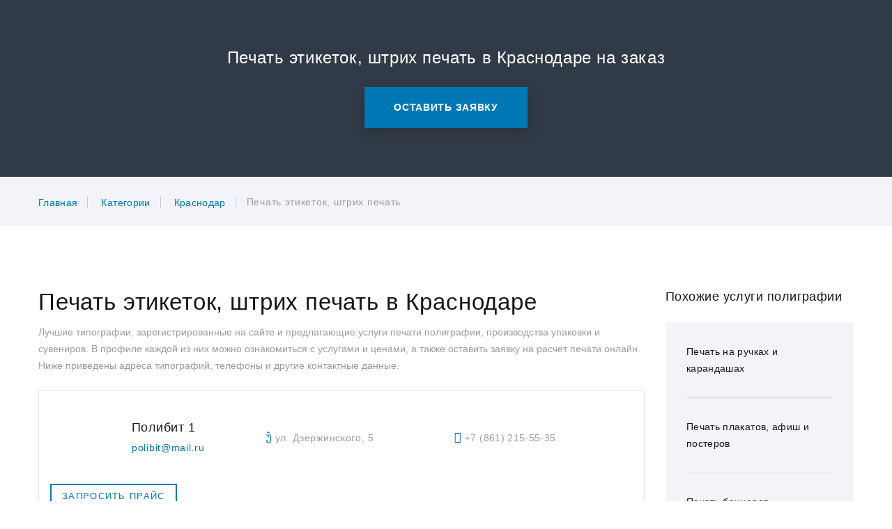

--- FILE ---
content_type: text/html; charset=UTF-8
request_url: https://pagbac.ru/category/krasnodar/pechat-etiketok-i-birok
body_size: 100275
content:
<!DOCTYPE html>
<html class="" lang="ru">
<head>
    <!-- Global site tag (gtag.js) - Google Analytics -->
    <script async src="https://www.googletagmanager.com/gtag/js?id=UA-156438834-1"></script>
    <script>
        window.dataLayer = window.dataLayer || [];
        function gtag(){dataLayer.push(arguments);}
        gtag('js', new Date());

        gtag('config', 'UA-156438834-1');
    </script>
    <title>Заказать этикетки и штрихкоды в Краснодаре - онлайн каталог</title>
        <link rel="canonical" href="https://pagbac.ru/category/krasnodar/pechat-etiketok-i-birok"/>
        <meta name="viewport" content="width=device-width height=device-height initial-scale=1.0">
    <meta charset="utf-8">
        <meta name="keywords" content="услуги Печать этикеток, штрих печать, Печать этикеток, штрих печать Краснодар, онлайн каталог типографий, типографии Краснодар, услуги полиграфии Краснодар, услуги печати Краснодар, заказы Печать этикеток, штрих печать, объявления Печать этикеток, штрих печать, услуги Печать этикеток, штрих печать, маркетплейс полиграфии">
    <meta name="description" content="Печать этикеток, штрих печать в Краснодаре на бирже полиграфических заказов и маркетплейсе полиграфии с поиском по городу и услугам типографий. Поиск лучших цен, поиск заказов для типографии онлайн.">
    <link rel="icon" href="/assets/images/favicon.png" type="image/png">
        <style type="text/css">
        /*Fixes for headings*/
    	.breadcrumbs-custom-title{
    		    font-size: 24px;
    line-height: 1.5;
    letter-spacing: .025em;
    	}        
        .smart_head{
            font-size: 33px;
        }
        .jumbotron-classic-header h1{
                font-size: 48px;
    line-height: 1.20833;
        }
    	.section_custom_heading{
    		    font-size: 24px;
    line-height: 1.5;
    letter-spacing: .025em;
    	}
        h2.profile-minimal-name{
    font-size: 18px;
    line-height: 1.38889;
        }
        p.profile-minimal-name{
    font-size: 18px;
    line-height: 1.38889;
        }
    	h2.company-light-title{
    		font-size: 18px;
    line-height: 1.38889;
    	}
    	p.company-light-title{
    		font-size: 18px;
    line-height: 1.38889;
    	}
    	h3.company-light-title{
    		font-size: 18px;
    line-height: 1.38889;
    	}
    	h2.heading-decorated_1{
    		margin-bottom: 0;
    font-family: Poppins,-apple-system,BlinkMacSystemFont,"Segoe UI",Roboto,"Helvetica Neue",Arial,sans-serif;
    font-weight: 400;
    color: #151515;
        margin-top: 35px;
        font-size: 18px;
    line-height: 1.38889;
    	}
@media(max-width: 768px){
            .jumbotron-classic-header h1{
    font-size: 28px;
    line-height: 1.4;
    letter-spacing: .025em;
        }
        .smart_head{
    font-size: 28px;
    line-height: 1.4;
    letter-spacing: .025em;
        }
}
    </style>
    <style type="text/css">
@charset "UTF-8";/*!
 * Bootstrap v4.0.0-beta (https://getbootstrap.com)
 * Copyright 2011-2017 The Bootstrap Authors
 * Copyright 2011-2017 Twitter, Inc.
 * Licensed under MIT (https://github.com/twbs/bootstrap/blob/master/LICENSE)
 */:root{--blue:#007bff;--indigo:#6610f2;--purple:#6f42c1;--pink:#e83e8c;--red:#dc3545;--orange:#fd7e14;--yellow:#ffc107;--green:#28a745;--teal:#20c997;--cyan:#17a2b8;--white:#ffffff;--gray:#868e96;--gray-dark:#343a40;--breakpoint-xs:0;--breakpoint-sm:576px;--breakpoint-md:768px;--breakpoint-lg:992px;--breakpoint-xl:1200px;--breakpoint-xxl:1600px;--font-family-sans-serif:"Roboto",-apple-system,BlinkMacSystemFont,"Segoe UI",Roboto,"Helvetica Neue",Arial,sans-serif;--font-family-monospace:Menlo,Monaco,Consolas,"Liberation Mono","Courier New",monospace}@media print{*,::after,::before{text-shadow:none!important;box-shadow:none!important}a,a:visited{text-decoration:underline}abbr[title]::after{content:" (" attr(title) ")"}pre{white-space:pre-wrap!important}blockquote,pre{border:1px solid #999;page-break-inside:avoid}thead{display:table-header-group}img,tr{page-break-inside:avoid}h2,h3,p{orphans:3;widows:3}h2,h3{page-break-after:avoid}.navbar{display:none}.badge{border:1px solid #000}.table{border-collapse:collapse!important}.table td,.table th{background-color:#fff!important}.table-bordered td,.table-bordered th{border:1px solid #ddd!important}}*,::after,::before{box-sizing:border-box}html{font-family:sans-serif;line-height:1.15;-webkit-text-size-adjust:100%;-ms-text-size-adjust:100%;-ms-overflow-style:scrollbar;-webkit-tap-highlight-color:transparent}@-ms-viewport{width:device-width}article,aside,dialog,figcaption,figure,footer,header,hgroup,main,nav,section{display:block}body{margin:0;font-family:Roboto,-apple-system,BlinkMacSystemFont,"Segoe UI",Roboto,"Helvetica Neue",Arial,sans-serif;font-size:14px;font-weight:400;line-height:1.71429;color:#9a9a9a;text-align:left;background-color:#fff}[tabindex="-1"]:focus{outline:0!important}hr{box-sizing:content-box;height:0;overflow:visible}h1,h2,h3,h4,h5,h6{margin-top:0;margin-bottom:.5rem}p{margin-top:0;margin-bottom:1rem}abbr[data-original-title],abbr[title]{text-decoration:underline;text-decoration:underline dotted;cursor:help;border-bottom:0}address{margin-bottom:1rem;font-style:normal;line-height:inherit}dl,ol,ul{margin-top:0;margin-bottom:1rem}ol ol,ol ul,ul ol,ul ul{margin-bottom:0}dt{font-weight:inherit}dd{margin-bottom:.5rem;margin-left:0}blockquote{margin:0 0 1rem}dfn{font-style:italic}b,strong{font-weight:bolder}small{font-size:80%}sub,sup{position:relative;font-size:75%;line-height:0;vertical-align:baseline}sub{bottom:-.25em}sup{top:-.5em}a{color:#007bff;text-decoration:none;background-color:transparent;-webkit-text-decoration-skip:objects}a:hover{color:#0056b3;text-decoration:underline}a:not([href]):not([tabindex]){color:inherit;text-decoration:none}a:not([href]):not([tabindex]):focus,a:not([href]):not([tabindex]):hover{color:inherit;text-decoration:none}a:not([href]):not([tabindex]):focus{outline:0}code,kbd,pre,samp{font-family:monospace,monospace;font-size:1em}pre{margin-top:0;margin-bottom:1rem;overflow:auto;-ms-overflow-style:scrollbar}figure{margin:0 0 1rem}img{vertical-align:middle;border-style:none}svg:not(:root){overflow:hidden}[role=button],a,area,button,input:not([type=range]),label,select,summary,textarea{touch-action:manipulation}table{border-collapse:collapse}caption{padding-top:.75rem;padding-bottom:.75rem;color:#868e96;text-align:left;caption-side:bottom}th{text-align:inherit}label{display:inline-block;margin-bottom:.5rem}button{border-radius:0}button:focus{outline:1px dotted;outline:5px auto -webkit-focus-ring-color}button,input,optgroup,select,textarea{margin:0;font-family:inherit;font-size:inherit;line-height:inherit}button,input{overflow:visible}button,select{text-transform:none}[type=reset],[type=submit],button,html [type=button]{-webkit-appearance:button}[type=button]::-moz-focus-inner,[type=reset]::-moz-focus-inner,[type=submit]::-moz-focus-inner,button::-moz-focus-inner{padding:0;border-style:none}input[type=checkbox],input[type=radio]{box-sizing:border-box;padding:0}input[type=date],input[type=datetime-local],input[type=month],input[type=time]{-webkit-appearance:listbox}textarea{overflow:auto;resize:vertical}fieldset{min-width:0;padding:0;margin:0;border:0}legend{display:block;width:100%;max-width:100%;padding:0;margin-bottom:.5rem;font-size:1.5rem;line-height:inherit;color:inherit;white-space:normal}progress{vertical-align:baseline}[type=number]::-webkit-inner-spin-button,[type=number]::-webkit-outer-spin-button{height:auto}[type=search]{outline-offset:-2px;-webkit-appearance:none}[type=search]::-webkit-search-cancel-button,[type=search]::-webkit-search-decoration{-webkit-appearance:none}::-webkit-file-upload-button{font:inherit;-webkit-appearance:button}output{display:inline-block}summary{display:list-item}template{display:none}[hidden]{display:none!important}.h1,.h2,.h3,.h4,.h5,.h6,h1,h2,h3,h4,h5,h6{margin-bottom:.5rem;font-family:Poppins,-apple-system,BlinkMacSystemFont,"Segoe UI",Roboto,"Helvetica Neue",Arial,sans-serif;font-weight:400;line-height:1.1;color:#151515}.h1,h1{font-size:77px}.h2,h2{font-size:48px}.h3,h3{font-size:33px}.h4,h4{font-size:24px}.h5,h5{font-size:18px}.h6,h6{font-size:16px}.lead{font-size:24px;font-weight:300}.display-1{font-size:6rem;font-weight:300;line-height:1.2}.display-2{font-size:5.5rem;font-weight:300;line-height:1.2}.display-3{font-size:4.5rem;font-weight:300;line-height:1.2}.display-4{font-size:3.5rem;font-weight:300;line-height:1.2}hr{margin-top:1rem;margin-bottom:1rem;border:0;border-top:1px solid #e0e0e0}.small,small{font-size:80%;font-weight:400}.mark,mark{padding:5px 10px;background-color:#007bff}.list-unstyled{padding-left:0;list-style:none}.list-inline{padding-left:0;list-style:none}.list-inline-item{display:inline-block}.list-inline-item:not(:last-child){margin-right:5px}.initialism{font-size:90%;text-transform:uppercase}.blockquote{margin-bottom:1rem;font-size:1.25rem}.blockquote-footer{display:block;font-size:80%;color:#868e96}.blockquote-footer::before{content:"\2014 \00A0"}.img-fluid{max-width:100%;height:auto}.img-thumbnail{padding:.25rem;background-color:#fff;border:1px solid #ddd;border-radius:.25rem;transition:all .2s ease-in-out;max-width:100%;height:auto}.figure{display:inline-block}.figure-img{margin-bottom:.5rem;line-height:1}.figure-caption{font-size:90%;color:#868e96}code,kbd,pre,samp{font-family:Menlo,Monaco,Consolas,"Liberation Mono","Courier New",monospace}code{padding:3px 10px;font-size:90%;color:#151515;background-color:#f3f4f9;border-radius:0}a>code{padding:0;color:inherit;background-color:inherit}kbd{padding:3px 10px;font-size:90%;color:#fff;background-color:#212529;border-radius:.2rem}kbd kbd{padding:0;font-size:100%;font-weight:700}pre{display:block;margin-top:0;margin-bottom:1rem;font-size:90%;color:#212529}pre code{padding:0;font-size:inherit;color:inherit;background-color:transparent;border-radius:0}.pre-scrollable{max-height:340px;overflow-y:scroll}.container{width:100%;padding-right:15px;padding-left:15px;margin-right:auto;margin-left:auto}@media (min-width:576px){.container{max-width:540px}}@media (min-width:768px){.container{max-width:720px}}@media (min-width:992px){.container{max-width:960px}}@media (min-width:1200px){.container{max-width:1200px}}.container-fluid{width:100%;padding-right:15px;padding-left:15px;margin-right:auto;margin-left:auto}.row{display:flex;flex-wrap:wrap;margin-right:-15px;margin-left:-15px}.no-gutters{margin-right:0;margin-left:0}.no-gutters>.col,.no-gutters>[class*=col-]{padding-right:0;padding-left:0}.col,.col-1,.col-10,.col-11,.col-12,.col-2,.col-3,.col-4,.col-5,.col-6,.col-7,.col-8,.col-9,.col-auto,.col-lg,.col-lg-1,.col-lg-10,.col-lg-11,.col-lg-12,.col-lg-2,.col-lg-3,.col-lg-4,.col-lg-5,.col-lg-6,.col-lg-7,.col-lg-8,.col-lg-9,.col-lg-auto,.col-md,.col-md-1,.col-md-10,.col-md-11,.col-md-12,.col-md-2,.col-md-3,.col-md-4,.col-md-5,.col-md-6,.col-md-7,.col-md-8,.col-md-9,.col-md-auto,.col-sm,.col-sm-1,.col-sm-10,.col-sm-11,.col-sm-12,.col-sm-2,.col-sm-3,.col-sm-4,.col-sm-5,.col-sm-6,.col-sm-7,.col-sm-8,.col-sm-9,.col-sm-auto,.col-xl,.col-xl-1,.col-xl-10,.col-xl-11,.col-xl-12,.col-xl-2,.col-xl-3,.col-xl-4,.col-xl-5,.col-xl-6,.col-xl-7,.col-xl-8,.col-xl-9,.col-xl-auto,.col-xxl,.col-xxl-1,.col-xxl-10,.col-xxl-11,.col-xxl-12,.col-xxl-2,.col-xxl-3,.col-xxl-4,.col-xxl-5,.col-xxl-6,.col-xxl-7,.col-xxl-8,.col-xxl-9,.col-xxl-auto{position:relative;width:100%;min-height:1px;padding-right:15px;padding-left:15px}.col{flex-basis:0;flex-grow:1;max-width:100%}.col-auto{flex:0 0 auto;width:auto;max-width:none}.col-1{flex:0 0 8.33333%;max-width:8.33333%}.col-2{flex:0 0 16.66667%;max-width:16.66667%}.col-3{flex:0 0 25%;max-width:25%}.col-4{flex:0 0 33.33333%;max-width:33.33333%}.col-5{flex:0 0 41.66667%;max-width:41.66667%}.col-6{flex:0 0 50%;max-width:50%}.col-7{flex:0 0 58.33333%;max-width:58.33333%}.col-8{flex:0 0 66.66667%;max-width:66.66667%}.col-9{flex:0 0 75%;max-width:75%}.col-10{flex:0 0 83.33333%;max-width:83.33333%}.col-11{flex:0 0 91.66667%;max-width:91.66667%}.col-12{flex:0 0 100%;max-width:100%}.order-first{order:-1}.order-1{order:1}.order-2{order:2}.order-3{order:3}.order-4{order:4}.order-5{order:5}.order-6{order:6}.order-7{order:7}.order-8{order:8}.order-9{order:9}.order-10{order:10}.order-11{order:11}.order-12{order:12}.offset-1{margin-left:8.33333%}.offset-2{margin-left:16.66667%}.offset-3{margin-left:25%}.offset-4{margin-left:33.33333%}.offset-5{margin-left:41.66667%}.offset-6{margin-left:50%}.offset-7{margin-left:58.33333%}.offset-8{margin-left:66.66667%}.offset-9{margin-left:75%}.offset-10{margin-left:83.33333%}.offset-11{margin-left:91.66667%}@media (min-width:576px){.col-sm{flex-basis:0;flex-grow:1;max-width:100%}.col-sm-auto{flex:0 0 auto;width:auto;max-width:none}.col-sm-1{flex:0 0 8.33333%;max-width:8.33333%}.col-sm-2{flex:0 0 16.66667%;max-width:16.66667%}.col-sm-3{flex:0 0 25%;max-width:25%}.col-sm-4{flex:0 0 33.33333%;max-width:33.33333%}.col-sm-5{flex:0 0 41.66667%;max-width:41.66667%}.col-sm-6{flex:0 0 50%;max-width:50%}.col-sm-7{flex:0 0 58.33333%;max-width:58.33333%}.col-sm-8{flex:0 0 66.66667%;max-width:66.66667%}.col-sm-9{flex:0 0 75%;max-width:75%}.col-sm-10{flex:0 0 83.33333%;max-width:83.33333%}.col-sm-11{flex:0 0 91.66667%;max-width:91.66667%}.col-sm-12{flex:0 0 100%;max-width:100%}.order-sm-first{order:-1}.order-sm-1{order:1}.order-sm-2{order:2}.order-sm-3{order:3}.order-sm-4{order:4}.order-sm-5{order:5}.order-sm-6{order:6}.order-sm-7{order:7}.order-sm-8{order:8}.order-sm-9{order:9}.order-sm-10{order:10}.order-sm-11{order:11}.order-sm-12{order:12}.offset-sm-0{margin-left:0}.offset-sm-1{margin-left:8.33333%}.offset-sm-2{margin-left:16.66667%}.offset-sm-3{margin-left:25%}.offset-sm-4{margin-left:33.33333%}.offset-sm-5{margin-left:41.66667%}.offset-sm-6{margin-left:50%}.offset-sm-7{margin-left:58.33333%}.offset-sm-8{margin-left:66.66667%}.offset-sm-9{margin-left:75%}.offset-sm-10{margin-left:83.33333%}.offset-sm-11{margin-left:91.66667%}}@media (min-width:768px){.col-md{flex-basis:0;flex-grow:1;max-width:100%}.col-md-auto{flex:0 0 auto;width:auto;max-width:none}.col-md-1{flex:0 0 8.33333%;max-width:8.33333%}.col-md-2{flex:0 0 16.66667%;max-width:16.66667%}.col-md-3{flex:0 0 25%;max-width:25%}.col-md-4{flex:0 0 33.33333%;max-width:33.33333%}.col-md-5{flex:0 0 41.66667%;max-width:41.66667%}.col-md-6{flex:0 0 50%;max-width:50%}.col-md-7{flex:0 0 58.33333%;max-width:58.33333%}.col-md-8{flex:0 0 66.66667%;max-width:66.66667%}.col-md-9{flex:0 0 75%;max-width:75%}.col-md-10{flex:0 0 83.33333%;max-width:83.33333%}.col-md-11{flex:0 0 91.66667%;max-width:91.66667%}.col-md-12{flex:0 0 100%;max-width:100%}.order-md-first{order:-1}.order-md-1{order:1}.order-md-2{order:2}.order-md-3{order:3}.order-md-4{order:4}.order-md-5{order:5}.order-md-6{order:6}.order-md-7{order:7}.order-md-8{order:8}.order-md-9{order:9}.order-md-10{order:10}.order-md-11{order:11}.order-md-12{order:12}.offset-md-0{margin-left:0}.offset-md-1{margin-left:8.33333%}.offset-md-2{margin-left:16.66667%}.offset-md-3{margin-left:25%}.offset-md-4{margin-left:33.33333%}.offset-md-5{margin-left:41.66667%}.offset-md-6{margin-left:50%}.offset-md-7{margin-left:58.33333%}.offset-md-8{margin-left:66.66667%}.offset-md-9{margin-left:75%}.offset-md-10{margin-left:83.33333%}.offset-md-11{margin-left:91.66667%}}@media (min-width:992px){.col-lg{flex-basis:0;flex-grow:1;max-width:100%}.col-lg-auto{flex:0 0 auto;width:auto;max-width:none}.col-lg-1{flex:0 0 8.33333%;max-width:8.33333%}.col-lg-2{flex:0 0 16.66667%;max-width:16.66667%}.col-lg-3{flex:0 0 25%;max-width:25%}.col-lg-4{flex:0 0 33.33333%;max-width:33.33333%}.col-lg-5{flex:0 0 41.66667%;max-width:41.66667%}.col-lg-6{flex:0 0 50%;max-width:50%}.col-lg-7{flex:0 0 58.33333%;max-width:58.33333%}.col-lg-8{flex:0 0 66.66667%;max-width:66.66667%}.col-lg-9{flex:0 0 75%;max-width:75%}.col-lg-10{flex:0 0 83.33333%;max-width:83.33333%}.col-lg-11{flex:0 0 91.66667%;max-width:91.66667%}.col-lg-12{flex:0 0 100%;max-width:100%}.order-lg-first{order:-1}.order-lg-1{order:1}.order-lg-2{order:2}.order-lg-3{order:3}.order-lg-4{order:4}.order-lg-5{order:5}.order-lg-6{order:6}.order-lg-7{order:7}.order-lg-8{order:8}.order-lg-9{order:9}.order-lg-10{order:10}.order-lg-11{order:11}.order-lg-12{order:12}.offset-lg-0{margin-left:0}.offset-lg-1{margin-left:8.33333%}.offset-lg-2{margin-left:16.66667%}.offset-lg-3{margin-left:25%}.offset-lg-4{margin-left:33.33333%}.offset-lg-5{margin-left:41.66667%}.offset-lg-6{margin-left:50%}.offset-lg-7{margin-left:58.33333%}.offset-lg-8{margin-left:66.66667%}.offset-lg-9{margin-left:75%}.offset-lg-10{margin-left:83.33333%}.offset-lg-11{margin-left:91.66667%}}@media (min-width:1200px){.col-xl{flex-basis:0;flex-grow:1;max-width:100%}.col-xl-auto{flex:0 0 auto;width:auto;max-width:none}.col-xl-1{flex:0 0 8.33333%;max-width:8.33333%}.col-xl-2{flex:0 0 16.66667%;max-width:16.66667%}.col-xl-3{flex:0 0 25%;max-width:25%}.col-xl-4{flex:0 0 33.33333%;max-width:33.33333%}.col-xl-5{flex:0 0 41.66667%;max-width:41.66667%}.col-xl-6{flex:0 0 50%;max-width:50%}.col-xl-7{flex:0 0 58.33333%;max-width:58.33333%}.col-xl-8{flex:0 0 66.66667%;max-width:66.66667%}.col-xl-9{flex:0 0 75%;max-width:75%}.col-xl-10{flex:0 0 83.33333%;max-width:83.33333%}.col-xl-11{flex:0 0 91.66667%;max-width:91.66667%}.col-xl-12{flex:0 0 100%;max-width:100%}.order-xl-first{order:-1}.order-xl-1{order:1}.order-xl-2{order:2}.order-xl-3{order:3}.order-xl-4{order:4}.order-xl-5{order:5}.order-xl-6{order:6}.order-xl-7{order:7}.order-xl-8{order:8}.order-xl-9{order:9}.order-xl-10{order:10}.order-xl-11{order:11}.order-xl-12{order:12}.offset-xl-0{margin-left:0}.offset-xl-1{margin-left:8.33333%}.offset-xl-2{margin-left:16.66667%}.offset-xl-3{margin-left:25%}.offset-xl-4{margin-left:33.33333%}.offset-xl-5{margin-left:41.66667%}.offset-xl-6{margin-left:50%}.offset-xl-7{margin-left:58.33333%}.offset-xl-8{margin-left:66.66667%}.offset-xl-9{margin-left:75%}.offset-xl-10{margin-left:83.33333%}.offset-xl-11{margin-left:91.66667%}}@media (min-width:1600px){.col-xxl{flex-basis:0;flex-grow:1;max-width:100%}.col-xxl-auto{flex:0 0 auto;width:auto;max-width:none}.col-xxl-1{flex:0 0 8.33333%;max-width:8.33333%}.col-xxl-2{flex:0 0 16.66667%;max-width:16.66667%}.col-xxl-3{flex:0 0 25%;max-width:25%}.col-xxl-4{flex:0 0 33.33333%;max-width:33.33333%}.col-xxl-5{flex:0 0 41.66667%;max-width:41.66667%}.col-xxl-6{flex:0 0 50%;max-width:50%}.col-xxl-7{flex:0 0 58.33333%;max-width:58.33333%}.col-xxl-8{flex:0 0 66.66667%;max-width:66.66667%}.col-xxl-9{flex:0 0 75%;max-width:75%}.col-xxl-10{flex:0 0 83.33333%;max-width:83.33333%}.col-xxl-11{flex:0 0 91.66667%;max-width:91.66667%}.col-xxl-12{flex:0 0 100%;max-width:100%}.order-xxl-first{order:-1}.order-xxl-1{order:1}.order-xxl-2{order:2}.order-xxl-3{order:3}.order-xxl-4{order:4}.order-xxl-5{order:5}.order-xxl-6{order:6}.order-xxl-7{order:7}.order-xxl-8{order:8}.order-xxl-9{order:9}.order-xxl-10{order:10}.order-xxl-11{order:11}.order-xxl-12{order:12}.offset-xxl-0{margin-left:0}.offset-xxl-1{margin-left:8.33333%}.offset-xxl-2{margin-left:16.66667%}.offset-xxl-3{margin-left:25%}.offset-xxl-4{margin-left:33.33333%}.offset-xxl-5{margin-left:41.66667%}.offset-xxl-6{margin-left:50%}.offset-xxl-7{margin-left:58.33333%}.offset-xxl-8{margin-left:66.66667%}.offset-xxl-9{margin-left:75%}.offset-xxl-10{margin-left:83.33333%}.offset-xxl-11{margin-left:91.66667%}}.table{width:100%;max-width:100%;margin-bottom:1rem;background-color:transparent}.table td,.table th{padding:.75rem;vertical-align:top;border-top:1px solid #e9ecef}.table thead th{vertical-align:bottom;border-bottom:2px solid #e9ecef}.table tbody+tbody{border-top:2px solid #e9ecef}.table .table{background-color:#fff}.table-sm td,.table-sm th{padding:.3rem}.table-bordered{border:1px solid #e9ecef}.table-bordered td,.table-bordered th{border:1px solid #e9ecef}.table-bordered thead td,.table-bordered thead th{border-bottom-width:2px}.table-striped tbody tr:nth-of-type(odd){background-color:rgba(0,0,0,.05)}.table-hover tbody tr:hover{background-color:rgba(0,0,0,.075)}.table-active,.table-active>td,.table-active>th{background-color:rgba(0,0,0,.075)}.table-hover .table-active:hover{background-color:rgba(0,0,0,.075)}.table-hover .table-active:hover>td,.table-hover .table-active:hover>th{background-color:rgba(0,0,0,.075)}.table .thead-dark th{color:#fff;background-color:#212529;border-color:#32383e}.table .thead-light th{color:#495057;background-color:#e9ecef;border-color:#e9ecef}.table-dark{color:#fff;background-color:#212529}.table-dark td,.table-dark th,.table-dark thead th{border-color:#32383e}.table-dark.table-bordered{border:0}.table-dark.table-striped tbody tr:nth-of-type(odd){background-color:rgba(255,255,255,.05)}.table-dark.table-hover tbody tr:hover{background-color:rgba(255,255,255,.075)}@media (max-width:575px){.table-responsive-sm{display:block;width:100%;overflow-x:auto;-webkit-overflow-scrolling:touch;-ms-overflow-style:-ms-autohiding-scrollbar}.table-responsive-sm.table-bordered{border:0}}@media (max-width:767px){.table-responsive-md{display:block;width:100%;overflow-x:auto;-webkit-overflow-scrolling:touch;-ms-overflow-style:-ms-autohiding-scrollbar}.table-responsive-md.table-bordered{border:0}}@media (max-width:991px){.table-responsive-lg{display:block;width:100%;overflow-x:auto;-webkit-overflow-scrolling:touch;-ms-overflow-style:-ms-autohiding-scrollbar}.table-responsive-lg.table-bordered{border:0}}@media (max-width:1199px){.table-responsive-xl{display:block;width:100%;overflow-x:auto;-webkit-overflow-scrolling:touch;-ms-overflow-style:-ms-autohiding-scrollbar}.table-responsive-xl.table-bordered{border:0}}@media (max-width:1599px){.table-responsive-xxl{display:block;width:100%;overflow-x:auto;-webkit-overflow-scrolling:touch;-ms-overflow-style:-ms-autohiding-scrollbar}.table-responsive-xxl.table-bordered{border:0}}.table-responsive{display:block;width:100%;overflow-x:auto;-webkit-overflow-scrolling:touch;-ms-overflow-style:-ms-autohiding-scrollbar}.table-responsive.table-bordered{border:0}.form-control{display:block;width:100%;padding:14px 35px;font-size:14px;line-height:1.3;color:#495057;background-color:#fff;background-image:none;background-clip:padding-box;border:1px solid #ced4da;border-radius:.25rem;transition:border-color ease-in-out .15s,box-shadow ease-in-out .15s}.form-control::-ms-expand{background-color:transparent;border:0}.form-control:focus{color:#495057;background-color:#fff;border-color:#80bdff;outline:0;box-shadow:0 0 0 .2rem rgba(0,123,255,.25)}.form-control::placeholder{color:#868e96;opacity:1}.form-control:disabled,.form-control[readonly]{background-color:#e9ecef;opacity:1}select.form-control:not([size]):not([multiple]){height:calc(2.25rem + 2px)}select.form-control:focus::-ms-value{color:#495057;background-color:#fff}.form-control-file,.form-control-range{display:block}.col-form-label{padding-top:calc(14px + 1px);padding-bottom:calc(14px + 1px);margin-bottom:0;line-height:1.3}.col-form-label-lg{padding-top:calc(17px + 1px);padding-bottom:calc(17px + 1px);font-size:16px;line-height:1.5}.col-form-label-sm{padding-top:calc(13px + 1px);padding-bottom:calc(13px + 1px);font-size:12px;line-height:1.5}.col-form-legend{padding-top:14px;padding-bottom:14px;margin-bottom:0;font-size:14px}.form-control-plaintext{padding-top:14px;padding-bottom:14px;margin-bottom:0;line-height:1.3;background-color:transparent;border:solid transparent;border-width:1px 0}.form-control-plaintext.form-control-lg,.form-control-plaintext.form-control-sm,.input-group-lg>.form-control-plaintext.form-control,.input-group-lg>.form-control-plaintext.input-group-addon,.input-group-lg>.input-group-btn>.form-control-plaintext.btn,.input-group-sm>.form-control-plaintext.form-control,.input-group-sm>.form-control-plaintext.input-group-addon,.input-group-sm>.input-group-btn>.form-control-plaintext.btn{padding-right:0;padding-left:0}.form-control-sm,.input-group-sm>.form-control,.input-group-sm>.input-group-addon,.input-group-sm>.input-group-btn>.btn{padding:13px 25px;font-size:12px;line-height:1.5;border-radius:.2rem}.input-group-sm>.input-group-btn>select.btn:not([size]):not([multiple]),.input-group-sm>select.form-control:not([size]):not([multiple]),.input-group-sm>select.input-group-addon:not([size]):not([multiple]),select.form-control-sm:not([size]):not([multiple]){height:calc(1.8125rem + 2px)}.form-control-lg,.input-group-lg>.form-control,.input-group-lg>.input-group-addon,.input-group-lg>.input-group-btn>.btn{padding:17px 40px;font-size:16px;line-height:1.5;border-radius:.3rem}.input-group-lg>.input-group-btn>select.btn:not([size]):not([multiple]),.input-group-lg>select.form-control:not([size]):not([multiple]),.input-group-lg>select.input-group-addon:not([size]):not([multiple]),select.form-control-lg:not([size]):not([multiple]){height:calc(2.875rem + 2px)}.form-group{margin-bottom:1rem}.form-text{display:block;margin-top:.25rem}.form-row{display:flex;flex-wrap:wrap;margin-right:-5px;margin-left:-5px}.form-row>.col,.form-row>[class*=col-]{padding-right:5px;padding-left:5px}.form-check{position:relative;display:block;margin-bottom:.5rem}.form-check.disabled .form-check-label{color:#868e96}.form-check-label{padding-left:1.25rem;margin-bottom:0}.form-check-input{position:absolute;margin-top:.25rem;margin-left:-1.25rem}.form-check-inline{display:inline-block;margin-right:.75rem}.form-check-inline .form-check-label{vertical-align:middle}.valid-feedback{display:none;margin-top:.25rem;font-size:.875rem;color:#98bf44}.valid-tooltip{position:absolute;top:100%;z-index:5;display:none;width:250px;padding:.5rem;margin-top:.1rem;font-size:.875rem;line-height:1;color:#fff;background-color:rgba(152,191,68,.8);border-radius:.2rem}.custom-select.is-valid,.form-control.is-valid,.was-validated .custom-select:valid,.was-validated .form-control:valid{border-color:#98bf44}.custom-select.is-valid:focus,.form-control.is-valid:focus,.was-validated .custom-select:valid:focus,.was-validated .form-control:valid:focus{box-shadow:0 0 0 .2rem rgba(152,191,68,.25)}.custom-select.is-valid~.valid-feedback,.custom-select.is-valid~.valid-tooltip,.form-control.is-valid~.valid-feedback,.form-control.is-valid~.valid-tooltip,.was-validated .custom-select:valid~.valid-feedback,.was-validated .custom-select:valid~.valid-tooltip,.was-validated .form-control:valid~.valid-feedback,.was-validated .form-control:valid~.valid-tooltip{display:block}.form-check-input.is-valid+.form-check-label,.was-validated .form-check-input:valid+.form-check-label{color:#98bf44}.custom-control-input.is-valid~.custom-control-indicator,.was-validated .custom-control-input:valid~.custom-control-indicator{background-color:rgba(152,191,68,.25)}.custom-control-input.is-valid~.custom-control-description,.was-validated .custom-control-input:valid~.custom-control-description{color:#98bf44}.custom-file-input.is-valid~.custom-file-control,.was-validated .custom-file-input:valid~.custom-file-control{border-color:#98bf44}.custom-file-input.is-valid~.custom-file-control::before,.was-validated .custom-file-input:valid~.custom-file-control::before{border-color:inherit}.custom-file-input.is-valid:focus,.was-validated .custom-file-input:valid:focus{box-shadow:0 0 0 .2rem rgba(152,191,68,.25)}.invalid-feedback{display:none;margin-top:.25rem;font-size:.875rem;color:#eb6a6a}.invalid-tooltip{position:absolute;top:100%;z-index:5;display:none;width:250px;padding:.5rem;margin-top:.1rem;font-size:.875rem;line-height:1;color:#fff;background-color:rgba(235,106,106,.8);border-radius:.2rem}.custom-select.is-invalid,.form-control.is-invalid,.was-validated .custom-select:invalid,.was-validated .form-control:invalid{border-color:#eb6a6a}.custom-select.is-invalid:focus,.form-control.is-invalid:focus,.was-validated .custom-select:invalid:focus,.was-validated .form-control:invalid:focus{box-shadow:0 0 0 .2rem rgba(235,106,106,.25)}.custom-select.is-invalid~.invalid-feedback,.custom-select.is-invalid~.invalid-tooltip,.form-control.is-invalid~.invalid-feedback,.form-control.is-invalid~.invalid-tooltip,.was-validated .custom-select:invalid~.invalid-feedback,.was-validated .custom-select:invalid~.invalid-tooltip,.was-validated .form-control:invalid~.invalid-feedback,.was-validated .form-control:invalid~.invalid-tooltip{display:block}.form-check-input.is-invalid+.form-check-label,.was-validated .form-check-input:invalid+.form-check-label{color:#eb6a6a}.custom-control-input.is-invalid~.custom-control-indicator,.was-validated .custom-control-input:invalid~.custom-control-indicator{background-color:rgba(235,106,106,.25)}.custom-control-input.is-invalid~.custom-control-description,.was-validated .custom-control-input:invalid~.custom-control-description{color:#eb6a6a}.custom-file-input.is-invalid~.custom-file-control,.was-validated .custom-file-input:invalid~.custom-file-control{border-color:#eb6a6a}.custom-file-input.is-invalid~.custom-file-control::before,.was-validated .custom-file-input:invalid~.custom-file-control::before{border-color:inherit}.custom-file-input.is-invalid:focus,.was-validated .custom-file-input:invalid:focus{box-shadow:0 0 0 .2rem rgba(235,106,106,.25)}.form-inline{display:flex;flex-flow:row wrap;align-items:center}.form-inline .form-check{width:100%}@media (min-width:576px){.form-inline label{display:flex;align-items:center;justify-content:center;margin-bottom:0}.form-inline .form-group{display:flex;flex:0 0 auto;flex-flow:row wrap;align-items:center;margin-bottom:0}.form-inline .form-control{display:inline-block;width:auto;vertical-align:middle}.form-inline .form-control-plaintext{display:inline-block}.form-inline .input-group{width:auto}.form-inline .form-check{display:flex;align-items:center;justify-content:center;width:auto;margin-top:0;margin-bottom:0}.form-inline .form-check-label{padding-left:0}.form-inline .form-check-input{position:relative;margin-top:0;margin-right:.25rem;margin-left:0}.form-inline .custom-control{display:flex;align-items:center;justify-content:center;padding-left:0}.form-inline .custom-control-indicator{position:static;display:inline-block;margin-right:.25rem;vertical-align:text-bottom}.form-inline .has-feedback .form-control-feedback{top:0}}.btn{display:inline-block;font-weight:600;text-align:center;white-space:nowrap;vertical-align:middle;user-select:none;border:1px solid transparent;padding:14px 35px;font-size:14px;line-height:1.3;border-radius:0;transition:all .15s ease-in-out}.btn:focus,.btn:hover{text-decoration:none}.btn.focus,.btn:focus{outline:0;box-shadow:0 0 0 .2rem rgba(0,123,255,.25)}.btn.disabled,.btn:disabled{opacity:.65}.btn:not([disabled]):not(.disabled).active,.btn:not([disabled]):not(.disabled):active{background-image:none}a.btn.disabled,fieldset[disabled] a.btn{pointer-events:none}.btn-link{font-weight:400;color:#007bff;background-color:transparent}.btn-link:hover{color:#0056b3;text-decoration:underline;background-color:transparent;border-color:transparent}.btn-link.focus,.btn-link:focus{border-color:transparent;box-shadow:none}.btn-link.disabled,.btn-link:disabled{color:#868e96}.btn-group-lg>.btn,.btn-lg{padding:17px 40px;font-size:16px;line-height:1.5;border-radius:.3rem}.btn-group-sm>.btn,.btn-sm{padding:13px 25px;font-size:12px;line-height:1.5;border-radius:.2rem}.btn-block{display:block;width:100%}.btn-block+.btn-block{margin-top:.5rem}input[type=button].btn-block,input[type=reset].btn-block,input[type=submit].btn-block{width:100%}.fade{opacity:0;transition:opacity .15s linear}.fade.show{opacity:1}.collapse{display:none}.collapse.show{display:block}tr.collapse.show{display:table-row}tbody.collapse.show{display:table-row-group}.collapsing{position:relative;height:0;overflow:hidden;transition:height .35s ease}.dropdown,.dropup{position:relative}.dropdown-toggle::after{display:inline-block;width:0;height:0;margin-left:.255em;vertical-align:.255em;content:"";border-top:.3em solid;border-right:.3em solid transparent;border-bottom:0;border-left:.3em solid transparent}.dropdown-toggle:empty::after{margin-left:0}.dropdown-menu{position:absolute;top:100%;left:0;z-index:1000;display:none;float:left;min-width:10rem;padding:.5rem 0;margin:.125rem 0 0;font-size:14px;color:#9a9a9a;text-align:left;list-style:none;background-color:#fff;background-clip:padding-box;border:1px solid rgba(0,0,0,.15);border-radius:0}.dropup .dropdown-menu{margin-top:0;margin-bottom:.125rem}.dropup .dropdown-toggle::after{display:inline-block;width:0;height:0;margin-left:.255em;vertical-align:.255em;content:"";border-top:0;border-right:.3em solid transparent;border-bottom:.3em solid;border-left:.3em solid transparent}.dropup .dropdown-toggle:empty::after{margin-left:0}.dropdown-divider{height:0;margin:.5rem 0;overflow:hidden;border-top:1px solid #e9ecef}.dropdown-item{display:block;width:100%;padding:.25rem 1.5rem;clear:both;font-weight:400;color:#212529;text-align:inherit;white-space:nowrap;background:0 0;border:0}.dropdown-item:focus,.dropdown-item:hover{color:#16181b;text-decoration:none;background-color:#f8f9fa}.dropdown-item.active,.dropdown-item:active{color:#fff;text-decoration:none;background-color:#007bff}.dropdown-item.disabled,.dropdown-item:disabled{color:#868e96;background-color:transparent}.dropdown-menu.show{display:block}.dropdown-header{display:block;padding:.5rem 1.5rem;margin-bottom:0;font-size:12px;color:#868e96;white-space:nowrap}.btn-group,.btn-group-vertical{position:relative;display:inline-flex;vertical-align:middle}.btn-group-vertical>.btn,.btn-group>.btn{position:relative;flex:0 1 auto}.btn-group-vertical>.btn:hover,.btn-group>.btn:hover{z-index:2}.btn-group-vertical>.btn.active,.btn-group-vertical>.btn:active,.btn-group-vertical>.btn:focus,.btn-group>.btn.active,.btn-group>.btn:active,.btn-group>.btn:focus{z-index:2}.btn-group .btn+.btn,.btn-group .btn+.btn-group,.btn-group .btn-group+.btn,.btn-group .btn-group+.btn-group,.btn-group-vertical .btn+.btn,.btn-group-vertical .btn+.btn-group,.btn-group-vertical .btn-group+.btn,.btn-group-vertical .btn-group+.btn-group{margin-left:-1px}.btn-toolbar{display:flex;flex-wrap:wrap;justify-content:flex-start}.btn-toolbar .input-group{width:auto}.btn-group>.btn:not(:first-child):not(:last-child):not(.dropdown-toggle){border-radius:0}.btn-group>.btn:first-child{margin-left:0}.btn-group>.btn:first-child:not(:last-child):not(.dropdown-toggle){border-top-right-radius:0;border-bottom-right-radius:0}.btn-group>.btn:last-child:not(:first-child),.btn-group>.dropdown-toggle:not(:first-child){border-top-left-radius:0;border-bottom-left-radius:0}.btn-group>.btn-group{float:left}.btn-group>.btn-group:not(:first-child):not(:last-child)>.btn{border-radius:0}.btn-group>.btn-group:first-child:not(:last-child)>.btn:last-child,.btn-group>.btn-group:first-child:not(:last-child)>.dropdown-toggle{border-top-right-radius:0;border-bottom-right-radius:0}.btn-group>.btn-group:last-child:not(:first-child)>.btn:first-child{border-top-left-radius:0;border-bottom-left-radius:0}.btn+.dropdown-toggle-split{padding-right:26.25px;padding-left:26.25px}.btn+.dropdown-toggle-split::after{margin-left:0}.btn-group-sm>.btn+.dropdown-toggle-split,.btn-sm+.dropdown-toggle-split{padding-right:18.75px;padding-left:18.75px}.btn-group-lg>.btn+.dropdown-toggle-split,.btn-lg+.dropdown-toggle-split{padding-right:30px;padding-left:30px}.btn-group-vertical{flex-direction:column;align-items:flex-start;justify-content:center}.btn-group-vertical .btn,.btn-group-vertical .btn-group{width:100%}.btn-group-vertical>.btn+.btn,.btn-group-vertical>.btn+.btn-group,.btn-group-vertical>.btn-group+.btn,.btn-group-vertical>.btn-group+.btn-group{margin-top:-1px;margin-left:0}.btn-group-vertical>.btn:not(:first-child):not(:last-child){border-radius:0}.btn-group-vertical>.btn:first-child:not(:last-child){border-bottom-right-radius:0;border-bottom-left-radius:0}.btn-group-vertical>.btn:last-child:not(:first-child){border-top-left-radius:0;border-top-right-radius:0}.btn-group-vertical>.btn-group:not(:first-child):not(:last-child)>.btn{border-radius:0}.btn-group-vertical>.btn-group:first-child:not(:last-child)>.btn:last-child,.btn-group-vertical>.btn-group:first-child:not(:last-child)>.dropdown-toggle{border-bottom-right-radius:0;border-bottom-left-radius:0}.btn-group-vertical>.btn-group:last-child:not(:first-child)>.btn:first-child{border-top-left-radius:0;border-top-right-radius:0}[data-toggle=buttons]>.btn input[type=checkbox],[data-toggle=buttons]>.btn input[type=radio],[data-toggle=buttons]>.btn-group>.btn input[type=checkbox],[data-toggle=buttons]>.btn-group>.btn input[type=radio]{position:absolute;clip:rect(0,0,0,0);pointer-events:none}.input-group{position:relative;display:flex;align-items:stretch;width:100%}.input-group .form-control{position:relative;z-index:2;flex:1 1 auto;width:1%;margin-bottom:0}.input-group .form-control:active,.input-group .form-control:focus,.input-group .form-control:hover{z-index:3}.input-group .form-control,.input-group-addon,.input-group-btn{display:flex;align-items:center}.input-group .form-control:not(:first-child):not(:last-child),.input-group-addon:not(:first-child):not(:last-child),.input-group-btn:not(:first-child):not(:last-child){border-radius:0}.input-group-addon,.input-group-btn{white-space:nowrap}.input-group-addon{padding:14px 35px;margin-bottom:0;font-size:14px;font-weight:400;line-height:1.3;color:#495057;text-align:center;background-color:#e9ecef;border:1px solid #ced4da;border-radius:.25rem}.input-group-addon.form-control-sm,.input-group-sm>.input-group-addon,.input-group-sm>.input-group-btn>.input-group-addon.btn{padding:13px 25px;font-size:12px;border-radius:.2rem}.input-group-addon.form-control-lg,.input-group-lg>.input-group-addon,.input-group-lg>.input-group-btn>.input-group-addon.btn{padding:17px 40px;font-size:16px;border-radius:.3rem}.input-group-addon input[type=checkbox],.input-group-addon input[type=radio]{margin-top:0}.input-group .form-control:not(:last-child),.input-group-addon:not(:last-child),.input-group-btn:not(:first-child)>.btn-group:not(:last-child)>.btn,.input-group-btn:not(:first-child)>.btn:not(:last-child):not(.dropdown-toggle),.input-group-btn:not(:last-child)>.btn,.input-group-btn:not(:last-child)>.btn-group>.btn,.input-group-btn:not(:last-child)>.dropdown-toggle{border-top-right-radius:0;border-bottom-right-radius:0}.input-group-addon:not(:last-child){border-right:0}.input-group .form-control:not(:first-child),.input-group-addon:not(:first-child),.input-group-btn:not(:first-child)>.btn,.input-group-btn:not(:first-child)>.btn-group>.btn,.input-group-btn:not(:first-child)>.dropdown-toggle,.input-group-btn:not(:last-child)>.btn-group:not(:first-child)>.btn,.input-group-btn:not(:last-child)>.btn:not(:first-child){border-top-left-radius:0;border-bottom-left-radius:0}.form-control+.input-group-addon:not(:first-child){border-left:0}.input-group-btn{position:relative;align-items:stretch;font-size:0;white-space:nowrap}.input-group-btn>.btn{position:relative}.input-group-btn>.btn+.btn{margin-left:-1px}.input-group-btn>.btn:active,.input-group-btn>.btn:focus,.input-group-btn>.btn:hover{z-index:3}.input-group-btn:first-child>.btn+.btn{margin-left:0}.input-group-btn:not(:last-child)>.btn,.input-group-btn:not(:last-child)>.btn-group{margin-right:-1px}.input-group-btn:not(:first-child)>.btn,.input-group-btn:not(:first-child)>.btn-group{z-index:2;margin-left:0}.input-group-btn:not(:first-child)>.btn-group:first-child,.input-group-btn:not(:first-child)>.btn:first-child{margin-left:-1px}.input-group-btn:not(:first-child)>.btn-group:active,.input-group-btn:not(:first-child)>.btn-group:focus,.input-group-btn:not(:first-child)>.btn-group:hover,.input-group-btn:not(:first-child)>.btn:active,.input-group-btn:not(:first-child)>.btn:focus,.input-group-btn:not(:first-child)>.btn:hover{z-index:3}.custom-control{position:relative;display:inline-flex;min-height:1.71429rem;padding-left:1.5rem;margin-right:1rem}.custom-control-input{position:absolute;z-index:-1;opacity:0}.custom-control-input:checked~.custom-control-indicator{color:#fff;background-color:#007bff}.custom-control-input:focus~.custom-control-indicator{box-shadow:0 0 0 1px #fff,0 0 0 .2rem rgba(0,123,255,.25)}.custom-control-input:active~.custom-control-indicator{color:#fff;background-color:#b3d7ff}.custom-control-input:disabled~.custom-control-indicator{background-color:#e9ecef}.custom-control-input:disabled~.custom-control-description{color:#868e96}.custom-control-indicator{position:absolute;top:.35714rem;left:0;display:block;width:1rem;height:1rem;pointer-events:none;user-select:none;background-color:#ddd;background-repeat:no-repeat;background-position:center center;background-size:50% 50%}.custom-checkbox .custom-control-indicator{border-radius:.25rem}.custom-checkbox .custom-control-input:checked~.custom-control-indicator{background-image:url("data:image/svg+xml;charset=utf8,%3Csvg xmlns='http://www.w3.org/2000/svg' viewBox='0 0 8 8'%3E%3Cpath fill='%23ffffff' d='M6.564.75l-3.59 3.612-1.538-1.55L0 4.26 2.974 7.25 8 2.193z'/%3E%3C/svg%3E")}.custom-checkbox .custom-control-input:indeterminate~.custom-control-indicator{background-color:#007bff;background-image:url("data:image/svg+xml;charset=utf8,%3Csvg xmlns='http://www.w3.org/2000/svg' viewBox='0 0 4 4'%3E%3Cpath stroke='%23ffffff' d='M0 2h4'/%3E%3C/svg%3E")}.custom-radio .custom-control-indicator{border-radius:50%}.custom-radio .custom-control-input:checked~.custom-control-indicator{background-image:url("data:image/svg+xml;charset=utf8,%3Csvg xmlns='http://www.w3.org/2000/svg' viewBox='-4 -4 8 8'%3E%3Ccircle r='3' fill='%23ffffff'/%3E%3C/svg%3E")}.custom-controls-stacked{display:flex;flex-direction:column}.custom-controls-stacked .custom-control{margin-bottom:.25rem}.custom-controls-stacked .custom-control+.custom-control{margin-left:0}.custom-select{display:inline-block;max-width:100%;height:calc(2.25rem + 2px);padding:.375rem 1.75rem .375rem .75rem;line-height:1.5;color:#495057;vertical-align:middle;background:#fff url("data:image/svg+xml;charset=utf8,%3Csvg xmlns='http://www.w3.org/2000/svg' viewBox='0 0 4 5'%3E%3Cpath fill='%23333333' d='M2 0L0 2h4zm0 5L0 3h4z'/%3E%3C/svg%3E") no-repeat right .75rem center;background-size:8px 10px;border:1px solid #ced4da;border-radius:.25rem;appearance:none}.custom-select:focus{border-color:#80bdff;outline:0}.custom-select:focus::-ms-value{color:#495057;background-color:#fff}.custom-select[multiple]{height:auto;background-image:none}.custom-select:disabled{color:#868e96;background-color:#e9ecef}.custom-select::-ms-expand{opacity:0}.custom-select-sm{height:calc(1.8125rem + 2px);padding-top:.375rem;padding-bottom:.375rem;font-size:75%}.custom-file{position:relative;display:inline-block;max-width:100%;height:calc(2.25rem + 2px);margin-bottom:0}.custom-file-input{min-width:14rem;max-width:100%;height:calc(2.25rem + 2px);margin:0;opacity:0}.custom-file-input:focus~.custom-file-control{box-shadow:0 0 0 .075rem #fff,0 0 0 .2rem #007bff}.custom-file-control{position:absolute;top:0;right:0;left:0;z-index:5;height:calc(2.25rem + 2px);padding:.375rem .75rem;line-height:1.5;color:#495057;pointer-events:none;user-select:none;background-color:#fff;border:1px solid #ced4da;border-radius:.25rem}.custom-file-control:lang(en):empty::after{content:"Choose file..."}.custom-file-control::before{position:absolute;top:-1px;right:-1px;bottom:-1px;z-index:6;display:block;height:calc(2.25rem + 2px);padding:.375rem .75rem;line-height:1.5;color:#495057;background-color:#e9ecef;border:1px solid #ced4da;border-radius:0 .25rem .25rem 0}.custom-file-control:lang(en)::before{content:"Browse"}.nav{display:flex;flex-wrap:wrap;padding-left:0;margin-bottom:0;list-style:none}.nav-link{display:block;padding:.5rem 1rem}.nav-link:focus,.nav-link:hover{text-decoration:none}.nav-link.disabled{color:#868e96}.nav-tabs{border-bottom:1px solid #ddd}.nav-tabs .nav-item{margin-bottom:-1px}.nav-tabs .nav-link{border:1px solid transparent;border-top-left-radius:.25rem;border-top-right-radius:.25rem}.nav-tabs .nav-link:focus,.nav-tabs .nav-link:hover{border-color:#e9ecef #e9ecef #ddd}.nav-tabs .nav-link.disabled{color:#868e96;background-color:transparent;border-color:transparent}.nav-tabs .nav-item.show .nav-link,.nav-tabs .nav-link.active{color:#495057;background-color:#fff;border-color:#ddd #ddd #fff}.nav-tabs .dropdown-menu{margin-top:-1px;border-top-left-radius:0;border-top-right-radius:0}.nav-pills .nav-link{border-radius:.25rem}.nav-pills .nav-link.active,.nav-pills .show>.nav-link{color:#fff;background-color:#007bff}.nav-fill .nav-item{flex:1 1 auto;text-align:center}.nav-justified .nav-item{flex-basis:0;flex-grow:1;text-align:center}.tab-content>.tab-pane{display:none}.tab-content>.active{display:block}.navbar{position:relative;display:flex;flex-wrap:wrap;align-items:center;justify-content:space-between;padding:.5rem 1rem}.navbar>.container,.navbar>.container-fluid{display:flex;flex-wrap:wrap;align-items:center;justify-content:space-between}.navbar-brand{display:inline-block;padding-top:.3125rem;padding-bottom:.3125rem;margin-right:1rem;font-size:1.25rem;line-height:inherit;white-space:nowrap}.navbar-brand:focus,.navbar-brand:hover{text-decoration:none}.navbar-nav{display:flex;flex-direction:column;padding-left:0;margin-bottom:0;list-style:none}.navbar-nav .nav-link{padding-right:0;padding-left:0}.navbar-nav .dropdown-menu{position:static;float:none}.navbar-text{display:inline-block;padding-top:.5rem;padding-bottom:.5rem}.navbar-collapse{flex-basis:100%;flex-grow:1;align-items:center}.navbar-toggler{padding:.25rem .75rem;font-size:1.25rem;line-height:1;background:0 0;border:1px solid transparent;border-radius:.25rem}.navbar-toggler:focus,.navbar-toggler:hover{text-decoration:none}.navbar-toggler-icon{display:inline-block;width:1.5em;height:1.5em;vertical-align:middle;content:"";background:no-repeat center center;background-size:100% 100%}@media (max-width:575px){.navbar-expand-sm>.container,.navbar-expand-sm>.container-fluid{padding-right:0;padding-left:0}}@media (min-width:576px){.navbar-expand-sm{flex-flow:row nowrap;justify-content:flex-start}.navbar-expand-sm .navbar-nav{flex-direction:row}.navbar-expand-sm .navbar-nav .dropdown-menu{position:absolute}.navbar-expand-sm .navbar-nav .dropdown-menu-right{right:0;left:auto}.navbar-expand-sm .navbar-nav .nav-link{padding-right:.5rem;padding-left:.5rem}.navbar-expand-sm>.container,.navbar-expand-sm>.container-fluid{flex-wrap:nowrap}.navbar-expand-sm .navbar-collapse{display:flex!important;flex-basis:auto}.navbar-expand-sm .navbar-toggler{display:none}.navbar-expand-sm .dropup .dropdown-menu{top:auto;bottom:100%}}@media (max-width:767px){.navbar-expand-md>.container,.navbar-expand-md>.container-fluid{padding-right:0;padding-left:0}}@media (min-width:768px){.navbar-expand-md{flex-flow:row nowrap;justify-content:flex-start}.navbar-expand-md .navbar-nav{flex-direction:row}.navbar-expand-md .navbar-nav .dropdown-menu{position:absolute}.navbar-expand-md .navbar-nav .dropdown-menu-right{right:0;left:auto}.navbar-expand-md .navbar-nav .nav-link{padding-right:.5rem;padding-left:.5rem}.navbar-expand-md>.container,.navbar-expand-md>.container-fluid{flex-wrap:nowrap}.navbar-expand-md .navbar-collapse{display:flex!important;flex-basis:auto}.navbar-expand-md .navbar-toggler{display:none}.navbar-expand-md .dropup .dropdown-menu{top:auto;bottom:100%}}@media (max-width:991px){.navbar-expand-lg>.container,.navbar-expand-lg>.container-fluid{padding-right:0;padding-left:0}}@media (min-width:992px){.navbar-expand-lg{flex-flow:row nowrap;justify-content:flex-start}.navbar-expand-lg .navbar-nav{flex-direction:row}.navbar-expand-lg .navbar-nav .dropdown-menu{position:absolute}.navbar-expand-lg .navbar-nav .dropdown-menu-right{right:0;left:auto}.navbar-expand-lg .navbar-nav .nav-link{padding-right:.5rem;padding-left:.5rem}.navbar-expand-lg>.container,.navbar-expand-lg>.container-fluid{flex-wrap:nowrap}.navbar-expand-lg .navbar-collapse{display:flex!important;flex-basis:auto}.navbar-expand-lg .navbar-toggler{display:none}.navbar-expand-lg .dropup .dropdown-menu{top:auto;bottom:100%}}@media (max-width:1199px){.navbar-expand-xl>.container,.navbar-expand-xl>.container-fluid{padding-right:0;padding-left:0}}@media (min-width:1200px){.navbar-expand-xl{flex-flow:row nowrap;justify-content:flex-start}.navbar-expand-xl .navbar-nav{flex-direction:row}.navbar-expand-xl .navbar-nav .dropdown-menu{position:absolute}.navbar-expand-xl .navbar-nav .dropdown-menu-right{right:0;left:auto}.navbar-expand-xl .navbar-nav .nav-link{padding-right:.5rem;padding-left:.5rem}.navbar-expand-xl>.container,.navbar-expand-xl>.container-fluid{flex-wrap:nowrap}.navbar-expand-xl .navbar-collapse{display:flex!important;flex-basis:auto}.navbar-expand-xl .navbar-toggler{display:none}.navbar-expand-xl .dropup .dropdown-menu{top:auto;bottom:100%}}@media (max-width:1599px){.navbar-expand-xxl>.container,.navbar-expand-xxl>.container-fluid{padding-right:0;padding-left:0}}@media (min-width:1600px){.navbar-expand-xxl{flex-flow:row nowrap;justify-content:flex-start}.navbar-expand-xxl .navbar-nav{flex-direction:row}.navbar-expand-xxl .navbar-nav .dropdown-menu{position:absolute}.navbar-expand-xxl .navbar-nav .dropdown-menu-right{right:0;left:auto}.navbar-expand-xxl .navbar-nav .nav-link{padding-right:.5rem;padding-left:.5rem}.navbar-expand-xxl>.container,.navbar-expand-xxl>.container-fluid{flex-wrap:nowrap}.navbar-expand-xxl .navbar-collapse{display:flex!important;flex-basis:auto}.navbar-expand-xxl .navbar-toggler{display:none}.navbar-expand-xxl .dropup .dropdown-menu{top:auto;bottom:100%}}.navbar-expand{flex-flow:row nowrap;justify-content:flex-start}.navbar-expand>.container,.navbar-expand>.container-fluid{padding-right:0;padding-left:0}.navbar-expand .navbar-nav{flex-direction:row}.navbar-expand .navbar-nav .dropdown-menu{position:absolute}.navbar-expand .navbar-nav .dropdown-menu-right{right:0;left:auto}.navbar-expand .navbar-nav .nav-link{padding-right:.5rem;padding-left:.5rem}.navbar-expand>.container,.navbar-expand>.container-fluid{flex-wrap:nowrap}.navbar-expand .navbar-collapse{display:flex!important;flex-basis:auto}.navbar-expand .navbar-toggler{display:none}.navbar-expand .dropup .dropdown-menu{top:auto;bottom:100%}.navbar-light .navbar-brand{color:rgba(0,0,0,.9)}.navbar-light .navbar-brand:focus,.navbar-light .navbar-brand:hover{color:rgba(0,0,0,.9)}.navbar-light .navbar-nav .nav-link{color:rgba(0,0,0,.5)}.navbar-light .navbar-nav .nav-link:focus,.navbar-light .navbar-nav .nav-link:hover{color:rgba(0,0,0,.7)}.navbar-light .navbar-nav .nav-link.disabled{color:rgba(0,0,0,.3)}.navbar-light .navbar-nav .active>.nav-link,.navbar-light .navbar-nav .nav-link.active,.navbar-light .navbar-nav .nav-link.show,.navbar-light .navbar-nav .show>.nav-link{color:rgba(0,0,0,.9)}.navbar-light .navbar-toggler{color:rgba(0,0,0,.5);border-color:rgba(0,0,0,.1)}.navbar-light .navbar-toggler-icon{background-image:url("data:image/svg+xml;charset=utf8,%3Csvg viewBox='0 0 30 30' xmlns='http://www.w3.org/2000/svg'%3E%3Cpath stroke='rgba(0, 0, 0, 0.5)' stroke-width='2' stroke-linecap='round' stroke-miterlimit='10' d='M4 7h22M4 15h22M4 23h22'/%3E%3C/svg%3E")}.navbar-light .navbar-text{color:rgba(0,0,0,.5)}.navbar-light .navbar-text a{color:rgba(0,0,0,.9)}.navbar-light .navbar-text a:focus,.navbar-light .navbar-text a:hover{color:rgba(0,0,0,.9)}.navbar-dark .navbar-brand{color:#fff}.navbar-dark .navbar-brand:focus,.navbar-dark .navbar-brand:hover{color:#fff}.navbar-dark .navbar-nav .nav-link{color:rgba(255,255,255,.5)}.navbar-dark .navbar-nav .nav-link:focus,.navbar-dark .navbar-nav .nav-link:hover{color:rgba(255,255,255,.75)}.navbar-dark .navbar-nav .nav-link.disabled{color:rgba(255,255,255,.25)}.navbar-dark .navbar-nav .active>.nav-link,.navbar-dark .navbar-nav .nav-link.active,.navbar-dark .navbar-nav .nav-link.show,.navbar-dark .navbar-nav .show>.nav-link{color:#fff}.navbar-dark .navbar-toggler{color:rgba(255,255,255,.5);border-color:rgba(255,255,255,.1)}.navbar-dark .navbar-toggler-icon{background-image:url("data:image/svg+xml;charset=utf8,%3Csvg viewBox='0 0 30 30' xmlns='http://www.w3.org/2000/svg'%3E%3Cpath stroke='rgba(255, 255, 255, 0.5)' stroke-width='2' stroke-linecap='round' stroke-miterlimit='10' d='M4 7h22M4 15h22M4 23h22'/%3E%3C/svg%3E")}.navbar-dark .navbar-text{color:rgba(255,255,255,.5)}.navbar-dark .navbar-text a{color:#fff}.navbar-dark .navbar-text a:focus,.navbar-dark .navbar-text a:hover{color:#fff}.card{position:relative;display:flex;flex-direction:column;min-width:0;word-wrap:break-word;background-color:#fff;background-clip:border-box;border:1px solid rgba(0,0,0,.125);border-radius:.25rem}.card>hr{margin-right:0;margin-left:0}.card>.list-group:first-child .list-group-item:first-child{border-top-left-radius:.25rem;border-top-right-radius:.25rem}.card>.list-group:last-child .list-group-item:last-child{border-bottom-right-radius:.25rem;border-bottom-left-radius:.25rem}.card-body{flex:1 1 auto;padding:1.25rem}.card-title{margin-bottom:.75rem}.card-subtitle{margin-top:-.375rem;margin-bottom:0}.card-text:last-child{margin-bottom:0}.card-link:hover{text-decoration:none}.card-link+.card-link{margin-left:1.25rem}.card-header{padding:.75rem 1.25rem;margin-bottom:0;background-color:rgba(0,0,0,.03);border-bottom:1px solid rgba(0,0,0,.125)}.card-header:first-child{border-radius:calc(.25rem - 1px) calc(.25rem - 1px) 0 0}.card-header+.list-group .list-group-item:first-child{border-top:0}.card-footer{padding:.75rem 1.25rem;background-color:rgba(0,0,0,.03);border-top:1px solid rgba(0,0,0,.125)}.card-footer:last-child{border-radius:0 0 calc(.25rem - 1px) calc(.25rem - 1px)}.card-header-tabs{margin-right:-.625rem;margin-bottom:-.75rem;margin-left:-.625rem;border-bottom:0}.card-header-pills{margin-right:-.625rem;margin-left:-.625rem}.card-img-overlay{position:absolute;top:0;right:0;bottom:0;left:0;padding:1.25rem}.card-img{width:100%;border-radius:calc(.25rem - 1px)}.card-img-top{width:100%;border-top-left-radius:calc(.25rem - 1px);border-top-right-radius:calc(.25rem - 1px)}.card-img-bottom{width:100%;border-bottom-right-radius:calc(.25rem - 1px);border-bottom-left-radius:calc(.25rem - 1px)}.card-deck{display:flex;flex-direction:column}.card-deck .card{margin-bottom:15px}@media (min-width:576px){.card-deck{flex-flow:row wrap;margin-right:-15px;margin-left:-15px}.card-deck .card{display:flex;flex:1 0 0%;flex-direction:column;margin-right:15px;margin-bottom:0;margin-left:15px}}.card-group{display:flex;flex-direction:column}.card-group .card{margin-bottom:15px}@media (min-width:576px){.card-group{flex-flow:row wrap}.card-group .card{flex:1 0 0%;margin-bottom:0}.card-group .card+.card{margin-left:0;border-left:0}.card-group .card:first-child{border-top-right-radius:0;border-bottom-right-radius:0}.card-group .card:first-child .card-img-top{border-top-right-radius:0}.card-group .card:first-child .card-img-bottom{border-bottom-right-radius:0}.card-group .card:last-child{border-top-left-radius:0;border-bottom-left-radius:0}.card-group .card:last-child .card-img-top{border-top-left-radius:0}.card-group .card:last-child .card-img-bottom{border-bottom-left-radius:0}.card-group .card:only-child{border-radius:.25rem}.card-group .card:only-child .card-img-top{border-top-left-radius:.25rem;border-top-right-radius:.25rem}.card-group .card:only-child .card-img-bottom{border-bottom-right-radius:.25rem;border-bottom-left-radius:.25rem}.card-group .card:not(:first-child):not(:last-child):not(:only-child){border-radius:0}.card-group .card:not(:first-child):not(:last-child):not(:only-child) .card-img-bottom,.card-group .card:not(:first-child):not(:last-child):not(:only-child) .card-img-top{border-radius:0}}.card-columns .card{margin-bottom:.75rem}@media (min-width:576px){.card-columns{column-count:3;column-gap:1.25rem}.card-columns .card{display:inline-block;width:100%}}.breadcrumb{display:flex;flex-wrap:wrap;padding:.75rem 1rem;margin-bottom:1rem;list-style:none;background-color:#e9ecef;border-radius:0}.breadcrumb-item+.breadcrumb-item::before{display:inline-block;padding-right:.5rem;padding-left:.5rem;color:#868e96;content:"/"}.breadcrumb-item+.breadcrumb-item:hover::before{text-decoration:underline}.breadcrumb-item+.breadcrumb-item:hover::before{text-decoration:none}.breadcrumb-item.active{color:#868e96}.pagination{display:flex;padding-left:0;list-style:none;border-radius:0}.page-item:first-child .page-link{margin-left:0;border-top-left-radius:0;border-bottom-left-radius:0}.page-item:last-child .page-link{border-top-right-radius:0;border-bottom-right-radius:0}.page-item.active .page-link{z-index:2;color:#fff;background-color:#007bff;border-color:#007bff}.page-item.disabled .page-link{color:#b7b7b7;pointer-events:none;background-color:#e0e0e0;border-color:#e0e0e0}.page-link{position:relative;display:block;padding:5px 12px;margin-left:-1px;line-height:24px;color:#000;background-color:#fff;border:1px solid #e0e0e0}.page-link:focus,.page-link:hover{color:#fff;text-decoration:none;background-color:#007bff;border-color:#007bff}.pagination-lg .page-link{padding:.75rem 1.5rem;font-size:16px;line-height:1.625}.pagination-lg .page-item:first-child .page-link{border-top-left-radius:.3rem;border-bottom-left-radius:.3rem}.pagination-lg .page-item:last-child .page-link{border-top-right-radius:.3rem;border-bottom-right-radius:.3rem}.pagination-sm .page-link{padding:.25rem .5rem;font-size:12px;line-height:1.5}.pagination-sm .page-item:first-child .page-link{border-top-left-radius:.2rem;border-bottom-left-radius:.2rem}.pagination-sm .page-item:last-child .page-link{border-top-right-radius:.2rem;border-bottom-right-radius:.2rem}.badge{display:inline-block;padding:.25em .4em;font-size:75%;font-weight:700;line-height:1;text-align:center;white-space:nowrap;vertical-align:baseline;border-radius:.25rem}.badge:empty{display:none}.btn .badge{position:relative;top:-1px}.badge-pill{padding-right:.6em;padding-left:.6em;border-radius:10rem}.jumbotron{padding:2rem 1rem;margin-bottom:2rem;background-color:#e9ecef;border-radius:.3rem}@media (min-width:576px){.jumbotron{padding:4rem 2rem}}.jumbotron-fluid{padding-right:0;padding-left:0;border-radius:0}.alert{position:relative;padding:.75rem 1.25rem;margin-bottom:1rem;border:1px solid transparent;border-radius:.25rem}.alert-heading{color:inherit}.alert-link{font-weight:700}.alert-dismissible .close{position:absolute;top:0;right:0;padding:.75rem 1.25rem;color:inherit}@keyframes progress-bar-stripes{from{background-position:1rem 0}to{background-position:0 0}}.progress{display:flex;height:1rem;overflow:hidden;font-size:.75rem;background-color:#e9ecef;border-radius:.25rem}.progress-bar{display:flex;align-items:center;justify-content:center;color:#fff;background-color:#007bff}.progress-bar-striped{background-image:linear-gradient(45deg,rgba(255,255,255,.15) 25%,transparent 25%,transparent 50%,rgba(255,255,255,.15) 50%,rgba(255,255,255,.15) 75%,transparent 75%,transparent);background-size:1rem 1rem}.progress-bar-animated{animation:progress-bar-stripes 1s linear infinite}.media{display:flex;align-items:flex-start}.media-body{flex:1}.list-group{display:flex;flex-direction:column;padding-left:0;margin-bottom:0}.list-group-item-action{width:100%;color:#495057;text-align:inherit}.list-group-item-action:focus,.list-group-item-action:hover{color:#495057;text-decoration:none;background-color:#f8f9fa}.list-group-item-action:active{color:#212529;background-color:#e9ecef}.list-group-item{position:relative;display:block;padding:.75rem 1.25rem;margin-bottom:-1px;background-color:#fff;border:1px solid rgba(0,0,0,.125)}.list-group-item:first-child{border-top-left-radius:.25rem;border-top-right-radius:.25rem}.list-group-item:last-child{margin-bottom:0;border-bottom-right-radius:.25rem;border-bottom-left-radius:.25rem}.list-group-item:focus,.list-group-item:hover{text-decoration:none}.list-group-item.disabled,.list-group-item:disabled{color:#868e96;background-color:#fff}.list-group-item.active{z-index:2;color:#fff;background-color:#007bff;border-color:#007bff}.list-group-flush .list-group-item{border-right:0;border-left:0;border-radius:0}.list-group-flush:first-child .list-group-item:first-child{border-top:0}.list-group-flush:last-child .list-group-item:last-child{border-bottom:0}.close{float:right;font-size:1.5rem;font-weight:700;line-height:1;color:#000;text-shadow:0 1px 0 #fff;opacity:.5}.close:focus,.close:hover{color:#000;text-decoration:none;opacity:.75}button.close{padding:0;background:0 0;border:0;-webkit-appearance:none}.modal-open{overflow:hidden}.modal{position:fixed;top:0;right:0;bottom:0;left:0;z-index:1050;display:none;overflow:hidden;outline:0}.modal.fade .modal-dialog{transition:transform .3s ease-out;transform:translate(0,-25%)}.modal.show .modal-dialog{transform:translate(0,0)}.modal-open .modal{overflow-x:hidden;overflow-y:auto}.modal-dialog{position:relative;width:auto;margin:10px;pointer-events:none}.modal-content{position:relative;display:flex;flex-direction:column;pointer-events:auto;background-color:#fff;background-clip:padding-box;border:1px solid rgba(0,0,0,.2);border-radius:.3rem;outline:0}.modal-backdrop{position:fixed;top:0;right:0;bottom:0;left:0;z-index:1040;background-color:#000}.modal-backdrop.fade{opacity:0}.modal-backdrop.show{opacity:.5}.modal-header{display:flex;align-items:flex-start;justify-content:space-between;padding:15px;border-bottom:1px solid #e9ecef;border-top-left-radius:.3rem;border-top-right-radius:.3rem}.modal-header .close{padding:15px;margin:-15px -15px -15px auto}.modal-title{margin-bottom:0;line-height:1.5}.modal-body{position:relative;flex:1 1 auto;padding:15px}.modal-footer{display:flex;align-items:center;justify-content:flex-end;padding:15px;border-top:1px solid #e9ecef}.modal-footer>:not(:first-child){margin-left:.25rem}.modal-footer>:not(:last-child){margin-right:.25rem}.modal-scrollbar-measure{position:absolute;top:-9999px;width:50px;height:50px;overflow:scroll}@media (min-width:576px){.modal-dialog{max-width:500px;margin:30px auto}.modal-sm{max-width:300px}}@media (min-width:992px){.modal-lg{max-width:800px}}.tooltip{position:absolute;z-index:1020;display:block;margin:0;font-family:Roboto,-apple-system,BlinkMacSystemFont,"Segoe UI",Roboto,"Helvetica Neue",Arial,sans-serif;font-style:normal;font-weight:400;line-height:1.71429;text-align:left;text-align:start;text-decoration:none;text-shadow:none;text-transform:none;letter-spacing:normal;word-break:normal;word-spacing:normal;white-space:normal;line-break:auto;font-size:12px;word-wrap:break-word;opacity:0}.tooltip.show{opacity:1}.tooltip .arrow{position:absolute;display:block;width:6px;height:6px}.tooltip .arrow::before{position:absolute;border-color:transparent;border-style:solid}.tooltip.bs-tooltip-auto[x-placement^=top],.tooltip.bs-tooltip-top{padding:6px 0}.tooltip.bs-tooltip-auto[x-placement^=top] .arrow,.tooltip.bs-tooltip-top .arrow{bottom:0}.tooltip.bs-tooltip-auto[x-placement^=top] .arrow::before,.tooltip.bs-tooltip-top .arrow::before{margin-left:-4px;content:"";border-width:6px 6px 0;border-top-color:#007bff}.tooltip.bs-tooltip-auto[x-placement^=right],.tooltip.bs-tooltip-right{padding:0 6px}.tooltip.bs-tooltip-auto[x-placement^=right] .arrow,.tooltip.bs-tooltip-right .arrow{left:0}.tooltip.bs-tooltip-auto[x-placement^=right] .arrow::before,.tooltip.bs-tooltip-right .arrow::before{margin-top:-4px;content:"";border-width:6px 6px 6px 0;border-right-color:#007bff}.tooltip.bs-tooltip-auto[x-placement^=bottom],.tooltip.bs-tooltip-bottom{padding:6px 0}.tooltip.bs-tooltip-auto[x-placement^=bottom] .arrow,.tooltip.bs-tooltip-bottom .arrow{top:0}.tooltip.bs-tooltip-auto[x-placement^=bottom] .arrow::before,.tooltip.bs-tooltip-bottom .arrow::before{margin-left:-4px;content:"";border-width:0 6px 6px;border-bottom-color:#007bff}.tooltip.bs-tooltip-auto[x-placement^=left],.tooltip.bs-tooltip-left{padding:0 6px}.tooltip.bs-tooltip-auto[x-placement^=left] .arrow,.tooltip.bs-tooltip-left .arrow{right:0}.tooltip.bs-tooltip-auto[x-placement^=left] .arrow::before,.tooltip.bs-tooltip-left .arrow::before{right:0;margin-top:-4px;content:"";border-width:6px 0 6px 6px;border-left-color:#007bff}.tooltip-inner{max-width:200px;padding:6px 10px;color:#fff;text-align:center;background-color:#007bff;border-radius:0}.popover{position:absolute;top:0;left:0;z-index:1060;display:block;max-width:276px;font-family:Roboto,-apple-system,BlinkMacSystemFont,"Segoe UI",Roboto,"Helvetica Neue",Arial,sans-serif;font-style:normal;font-weight:400;line-height:1.71429;text-align:left;text-align:start;text-decoration:none;text-shadow:none;text-transform:none;letter-spacing:normal;word-break:normal;word-spacing:normal;white-space:normal;line-break:auto;font-size:12px;word-wrap:break-word;background-color:#fff;background-clip:padding-box;border:1px solid rgba(0,0,0,.2);border-radius:.3rem}.popover .arrow{position:absolute;display:block;width:.8rem;height:.4rem}.popover .arrow::after,.popover .arrow::before{position:absolute;display:block;border-color:transparent;border-style:solid}.popover .arrow::before{content:"";border-width:.8rem}.popover .arrow::after{content:"";border-width:.8rem}.popover.bs-popover-auto[x-placement^=top],.popover.bs-popover-top{margin-bottom:.8rem}.popover.bs-popover-auto[x-placement^=top] .arrow,.popover.bs-popover-top .arrow{bottom:0}.popover.bs-popover-auto[x-placement^=top] .arrow::after,.popover.bs-popover-auto[x-placement^=top] .arrow::before,.popover.bs-popover-top .arrow::after,.popover.bs-popover-top .arrow::before{border-bottom-width:0}.popover.bs-popover-auto[x-placement^=top] .arrow::before,.popover.bs-popover-top .arrow::before{bottom:-.8rem;margin-left:-.8rem;border-top-color:rgba(0,0,0,.25)}.popover.bs-popover-auto[x-placement^=top] .arrow::after,.popover.bs-popover-top .arrow::after{bottom:calc((.8rem - 1px) * -1);margin-left:-.8rem;border-top-color:#fff}.popover.bs-popover-auto[x-placement^=right],.popover.bs-popover-right{margin-left:.8rem}.popover.bs-popover-auto[x-placement^=right] .arrow,.popover.bs-popover-right .arrow{left:0}.popover.bs-popover-auto[x-placement^=right] .arrow::after,.popover.bs-popover-auto[x-placement^=right] .arrow::before,.popover.bs-popover-right .arrow::after,.popover.bs-popover-right .arrow::before{margin-top:-.8rem;border-left-width:0}.popover.bs-popover-auto[x-placement^=right] .arrow::before,.popover.bs-popover-right .arrow::before{left:-.8rem;border-right-color:rgba(0,0,0,.25)}.popover.bs-popover-auto[x-placement^=right] .arrow::after,.popover.bs-popover-right .arrow::after{left:calc((.8rem - 1px) * -1);border-right-color:#fff}.popover.bs-popover-auto[x-placement^=bottom],.popover.bs-popover-bottom{margin-top:.8rem}.popover.bs-popover-auto[x-placement^=bottom] .arrow,.popover.bs-popover-bottom .arrow{top:0}.popover.bs-popover-auto[x-placement^=bottom] .arrow::after,.popover.bs-popover-auto[x-placement^=bottom] .arrow::before,.popover.bs-popover-bottom .arrow::after,.popover.bs-popover-bottom .arrow::before{margin-left:-.8rem;border-top-width:0}.popover.bs-popover-auto[x-placement^=bottom] .arrow::before,.popover.bs-popover-bottom .arrow::before{top:-.8rem;border-bottom-color:rgba(0,0,0,.25)}.popover.bs-popover-auto[x-placement^=bottom] .arrow::after,.popover.bs-popover-bottom .arrow::after{top:calc((.8rem - 1px) * -1);border-bottom-color:#fff}.popover.bs-popover-auto[x-placement^=bottom] .popover-header::before,.popover.bs-popover-bottom .popover-header::before{position:absolute;top:0;left:50%;display:block;width:20px;margin-left:-10px;content:"";border-bottom:1px solid #f7f7f7}.popover.bs-popover-auto[x-placement^=left],.popover.bs-popover-left{margin-right:.8rem}.popover.bs-popover-auto[x-placement^=left] .arrow,.popover.bs-popover-left .arrow{right:0}.popover.bs-popover-auto[x-placement^=left] .arrow::after,.popover.bs-popover-auto[x-placement^=left] .arrow::before,.popover.bs-popover-left .arrow::after,.popover.bs-popover-left .arrow::before{margin-top:-.8rem;border-right-width:0}.popover.bs-popover-auto[x-placement^=left] .arrow::before,.popover.bs-popover-left .arrow::before{right:-.8rem;border-left-color:rgba(0,0,0,.25)}.popover.bs-popover-auto[x-placement^=left] .arrow::after,.popover.bs-popover-left .arrow::after{right:calc((.8rem - 1px) * -1);border-left-color:#fff}.popover-header{padding:.5rem .75rem;margin-bottom:0;font-size:14px;color:inherit;background-color:#f7f7f7;border-bottom:1px solid #ebebeb;border-top-left-radius:calc(.3rem - 1px);border-top-right-radius:calc(.3rem - 1px)}.popover-header:empty{display:none}.popover-body{padding:.5rem .75rem;color:#212529}.carousel{position:relative}.carousel-inner{position:relative;width:100%;overflow:hidden}.carousel-item{position:relative;display:none;align-items:center;width:100%;transition:transform .6s ease;backface-visibility:hidden;perspective:1000px}.carousel-item-next,.carousel-item-prev,.carousel-item.active{display:block}.carousel-item-next,.carousel-item-prev{position:absolute;top:0}.carousel-item-next.carousel-item-left,.carousel-item-prev.carousel-item-right{transform:translateX(0)}@supports (transform-style:preserve-3d){.carousel-item-next.carousel-item-left,.carousel-item-prev.carousel-item-right{transform:translate3d(0,0,0)}}.active.carousel-item-right,.carousel-item-next{transform:translateX(100%)}@supports (transform-style:preserve-3d){.active.carousel-item-right,.carousel-item-next{transform:translate3d(100%,0,0)}}.active.carousel-item-left,.carousel-item-prev{transform:translateX(-100%)}@supports (transform-style:preserve-3d){.active.carousel-item-left,.carousel-item-prev{transform:translate3d(-100%,0,0)}}.carousel-control-next,.carousel-control-prev{position:absolute;top:0;bottom:0;display:flex;align-items:center;justify-content:center;width:15%;color:#fff;text-align:center;opacity:.5}.carousel-control-next:focus,.carousel-control-next:hover,.carousel-control-prev:focus,.carousel-control-prev:hover{color:#fff;text-decoration:none;outline:0;opacity:.9}.carousel-control-prev{left:0}.carousel-control-next{right:0}.carousel-control-next-icon,.carousel-control-prev-icon{display:inline-block;width:20px;height:20px;background:transparent no-repeat center center;background-size:100% 100%}.carousel-control-prev-icon{background-image:url("data:image/svg+xml;charset=utf8,%3Csvg xmlns='http://www.w3.org/2000/svg' fill='%23ffffff' viewBox='0 0 8 8'%3E%3Cpath d='M5.25 0l-4 4 4 4 1.5-1.5-2.5-2.5 2.5-2.5-1.5-1.5z'/%3E%3C/svg%3E")}.carousel-control-next-icon{background-image:url("data:image/svg+xml;charset=utf8,%3Csvg xmlns='http://www.w3.org/2000/svg' fill='%23ffffff' viewBox='0 0 8 8'%3E%3Cpath d='M2.75 0l-1.5 1.5 2.5 2.5-2.5 2.5 1.5 1.5 4-4-4-4z'/%3E%3C/svg%3E")}.carousel-indicators{position:absolute;right:0;bottom:10px;left:0;z-index:15;display:flex;justify-content:center;padding-left:0;margin-right:15%;margin-left:15%;list-style:none}.carousel-indicators li{position:relative;flex:0 1 auto;width:30px;height:3px;margin-right:3px;margin-left:3px;text-indent:-999px;background-color:rgba(255,255,255,.5)}.carousel-indicators li::before{position:absolute;top:-10px;left:0;display:inline-block;width:100%;height:10px;content:""}.carousel-indicators li::after{position:absolute;bottom:-10px;left:0;display:inline-block;width:100%;height:10px;content:""}.carousel-indicators .active{background-color:#fff}.carousel-caption{position:absolute;right:15%;bottom:20px;left:15%;z-index:10;padding-top:20px;padding-bottom:20px;color:#fff;text-align:center}.align-baseline{vertical-align:baseline!important}.align-top{vertical-align:top!important}.align-middle{vertical-align:middle!important}.align-bottom{vertical-align:bottom!important}.align-text-bottom{vertical-align:text-bottom!important}.align-text-top{vertical-align:text-top!important}.bg-white{background-color:#fff!important}.bg-transparent{background-color:transparent!important}.border{border:1px solid #e9ecef!important}.border-0{border:0!important}.border-top-0{border-top:0!important}.border-right-0{border-right:0!important}.border-bottom-0{border-bottom:0!important}.border-left-0{border-left:0!important}.border-white{border-color:#fff!important}.rounded{border-radius:0!important}.rounded-top{border-top-left-radius:0!important;border-top-right-radius:0!important}.rounded-right{border-top-right-radius:0!important;border-bottom-right-radius:0!important}.rounded-bottom{border-bottom-right-radius:0!important;border-bottom-left-radius:0!important}.rounded-left{border-top-left-radius:0!important;border-bottom-left-radius:0!important}.rounded-circle{border-radius:50%!important}.rounded-0{border-radius:0!important}.clearfix::after{display:block;clear:both;content:""}.d-none{display:none!important}.d-inline{display:inline!important}.d-inline-block{display:inline-block!important}.d-block{display:block!important}.d-table{display:table!important}.d-table-row{display:table-row!important}.d-table-cell{display:table-cell!important}.d-flex{display:flex!important}.d-inline-flex{display:inline-flex!important}@media (min-width:576px){.d-sm-none{display:none!important}.d-sm-inline{display:inline!important}.d-sm-inline-block{display:inline-block!important}.d-sm-block{display:block!important}.d-sm-table{display:table!important}.d-sm-table-row{display:table-row!important}.d-sm-table-cell{display:table-cell!important}.d-sm-flex{display:flex!important}.d-sm-inline-flex{display:inline-flex!important}}@media (min-width:768px){.d-md-none{display:none!important}.d-md-inline{display:inline!important}.d-md-inline-block{display:inline-block!important}.d-md-block{display:block!important}.d-md-table{display:table!important}.d-md-table-row{display:table-row!important}.d-md-table-cell{display:table-cell!important}.d-md-flex{display:flex!important}.d-md-inline-flex{display:inline-flex!important}}@media (min-width:992px){.d-lg-none{display:none!important}.d-lg-inline{display:inline!important}.d-lg-inline-block{display:inline-block!important}.d-lg-block{display:block!important}.d-lg-table{display:table!important}.d-lg-table-row{display:table-row!important}.d-lg-table-cell{display:table-cell!important}.d-lg-flex{display:flex!important}.d-lg-inline-flex{display:inline-flex!important}}@media (min-width:1200px){.d-xl-none{display:none!important}.d-xl-inline{display:inline!important}.d-xl-inline-block{display:inline-block!important}.d-xl-block{display:block!important}.d-xl-table{display:table!important}.d-xl-table-row{display:table-row!important}.d-xl-table-cell{display:table-cell!important}.d-xl-flex{display:flex!important}.d-xl-inline-flex{display:inline-flex!important}}@media (min-width:1600px){.d-xxl-none{display:none!important}.d-xxl-inline{display:inline!important}.d-xxl-inline-block{display:inline-block!important}.d-xxl-block{display:block!important}.d-xxl-table{display:table!important}.d-xxl-table-row{display:table-row!important}.d-xxl-table-cell{display:table-cell!important}.d-xxl-flex{display:flex!important}.d-xxl-inline-flex{display:inline-flex!important}}.d-print-block{display:none!important}@media print{.d-print-block{display:block!important}}.d-print-inline{display:none!important}@media print{.d-print-inline{display:inline!important}}.d-print-inline-block{display:none!important}@media print{.d-print-inline-block{display:inline-block!important}}@media print{.d-print-none{display:none!important}}.embed-responsive{position:relative;display:block;width:100%;padding:0;overflow:hidden}.embed-responsive::before{display:block;content:""}.embed-responsive .embed-responsive-item,.embed-responsive embed,.embed-responsive iframe,.embed-responsive object,.embed-responsive video{position:absolute;top:0;bottom:0;left:0;width:100%;height:100%;border:0}.embed-responsive-21by9::before{padding-top:42.85714%}.embed-responsive-16by9::before{padding-top:56.25%}.embed-responsive-4by3::before{padding-top:75%}.embed-responsive-1by1::before{padding-top:100%}.flex-row{flex-direction:row!important}.flex-column{flex-direction:column!important}.flex-row-reverse{flex-direction:row-reverse!important}.flex-column-reverse{flex-direction:column-reverse!important}.flex-wrap{flex-wrap:wrap!important}.flex-nowrap{flex-wrap:nowrap!important}.flex-wrap-reverse{flex-wrap:wrap-reverse!important}.justify-content-start{justify-content:flex-start!important}.justify-content-end{justify-content:flex-end!important}.justify-content-center{justify-content:center!important}.justify-content-between{justify-content:space-between!important}.justify-content-around{justify-content:space-around!important}.align-items-start{align-items:flex-start!important}.align-items-end{align-items:flex-end!important}.align-items-center{align-items:center!important}.align-items-baseline{align-items:baseline!important}.align-items-stretch{align-items:stretch!important}.align-content-start{align-content:flex-start!important}.align-content-end{align-content:flex-end!important}.align-content-center{align-content:center!important}.align-content-between{align-content:space-between!important}.align-content-around{align-content:space-around!important}.align-content-stretch{align-content:stretch!important}.align-self-auto{align-self:auto!important}.align-self-start{align-self:flex-start!important}.align-self-end{align-self:flex-end!important}.align-self-center{align-self:center!important}.align-self-baseline{align-self:baseline!important}.align-self-stretch{align-self:stretch!important}@media (min-width:576px){.flex-sm-row{flex-direction:row!important}.flex-sm-column{flex-direction:column!important}.flex-sm-row-reverse{flex-direction:row-reverse!important}.flex-sm-column-reverse{flex-direction:column-reverse!important}.flex-sm-wrap{flex-wrap:wrap!important}.flex-sm-nowrap{flex-wrap:nowrap!important}.flex-sm-wrap-reverse{flex-wrap:wrap-reverse!important}.justify-content-sm-start{justify-content:flex-start!important}.justify-content-sm-end{justify-content:flex-end!important}.justify-content-sm-center{justify-content:center!important}.justify-content-sm-between{justify-content:space-between!important}.justify-content-sm-around{justify-content:space-around!important}.align-items-sm-start{align-items:flex-start!important}.align-items-sm-end{align-items:flex-end!important}.align-items-sm-center{align-items:center!important}.align-items-sm-baseline{align-items:baseline!important}.align-items-sm-stretch{align-items:stretch!important}.align-content-sm-start{align-content:flex-start!important}.align-content-sm-end{align-content:flex-end!important}.align-content-sm-center{align-content:center!important}.align-content-sm-between{align-content:space-between!important}.align-content-sm-around{align-content:space-around!important}.align-content-sm-stretch{align-content:stretch!important}.align-self-sm-auto{align-self:auto!important}.align-self-sm-start{align-self:flex-start!important}.align-self-sm-end{align-self:flex-end!important}.align-self-sm-center{align-self:center!important}.align-self-sm-baseline{align-self:baseline!important}.align-self-sm-stretch{align-self:stretch!important}}@media (min-width:768px){.flex-md-row{flex-direction:row!important}.flex-md-column{flex-direction:column!important}.flex-md-row-reverse{flex-direction:row-reverse!important}.flex-md-column-reverse{flex-direction:column-reverse!important}.flex-md-wrap{flex-wrap:wrap!important}.flex-md-nowrap{flex-wrap:nowrap!important}.flex-md-wrap-reverse{flex-wrap:wrap-reverse!important}.justify-content-md-start{justify-content:flex-start!important}.justify-content-md-end{justify-content:flex-end!important}.justify-content-md-center{justify-content:center!important}.justify-content-md-between{justify-content:space-between!important}.justify-content-md-around{justify-content:space-around!important}.align-items-md-start{align-items:flex-start!important}.align-items-md-end{align-items:flex-end!important}.align-items-md-center{align-items:center!important}.align-items-md-baseline{align-items:baseline!important}.align-items-md-stretch{align-items:stretch!important}.align-content-md-start{align-content:flex-start!important}.align-content-md-end{align-content:flex-end!important}.align-content-md-center{align-content:center!important}.align-content-md-between{align-content:space-between!important}.align-content-md-around{align-content:space-around!important}.align-content-md-stretch{align-content:stretch!important}.align-self-md-auto{align-self:auto!important}.align-self-md-start{align-self:flex-start!important}.align-self-md-end{align-self:flex-end!important}.align-self-md-center{align-self:center!important}.align-self-md-baseline{align-self:baseline!important}.align-self-md-stretch{align-self:stretch!important}}@media (min-width:992px){.flex-lg-row{flex-direction:row!important}.flex-lg-column{flex-direction:column!important}.flex-lg-row-reverse{flex-direction:row-reverse!important}.flex-lg-column-reverse{flex-direction:column-reverse!important}.flex-lg-wrap{flex-wrap:wrap!important}.flex-lg-nowrap{flex-wrap:nowrap!important}.flex-lg-wrap-reverse{flex-wrap:wrap-reverse!important}.justify-content-lg-start{justify-content:flex-start!important}.justify-content-lg-end{justify-content:flex-end!important}.justify-content-lg-center{justify-content:center!important}.justify-content-lg-between{justify-content:space-between!important}.justify-content-lg-around{justify-content:space-around!important}.align-items-lg-start{align-items:flex-start!important}.align-items-lg-end{align-items:flex-end!important}.align-items-lg-center{align-items:center!important}.align-items-lg-baseline{align-items:baseline!important}.align-items-lg-stretch{align-items:stretch!important}.align-content-lg-start{align-content:flex-start!important}.align-content-lg-end{align-content:flex-end!important}.align-content-lg-center{align-content:center!important}.align-content-lg-between{align-content:space-between!important}.align-content-lg-around{align-content:space-around!important}.align-content-lg-stretch{align-content:stretch!important}.align-self-lg-auto{align-self:auto!important}.align-self-lg-start{align-self:flex-start!important}.align-self-lg-end{align-self:flex-end!important}.align-self-lg-center{align-self:center!important}.align-self-lg-baseline{align-self:baseline!important}.align-self-lg-stretch{align-self:stretch!important}}@media (min-width:1200px){.flex-xl-row{flex-direction:row!important}.flex-xl-column{flex-direction:column!important}.flex-xl-row-reverse{flex-direction:row-reverse!important}.flex-xl-column-reverse{flex-direction:column-reverse!important}.flex-xl-wrap{flex-wrap:wrap!important}.flex-xl-nowrap{flex-wrap:nowrap!important}.flex-xl-wrap-reverse{flex-wrap:wrap-reverse!important}.justify-content-xl-start{justify-content:flex-start!important}.justify-content-xl-end{justify-content:flex-end!important}.justify-content-xl-center{justify-content:center!important}.justify-content-xl-between{justify-content:space-between!important}.justify-content-xl-around{justify-content:space-around!important}.align-items-xl-start{align-items:flex-start!important}.align-items-xl-end{align-items:flex-end!important}.align-items-xl-center{align-items:center!important}.align-items-xl-baseline{align-items:baseline!important}.align-items-xl-stretch{align-items:stretch!important}.align-content-xl-start{align-content:flex-start!important}.align-content-xl-end{align-content:flex-end!important}.align-content-xl-center{align-content:center!important}.align-content-xl-between{align-content:space-between!important}.align-content-xl-around{align-content:space-around!important}.align-content-xl-stretch{align-content:stretch!important}.align-self-xl-auto{align-self:auto!important}.align-self-xl-start{align-self:flex-start!important}.align-self-xl-end{align-self:flex-end!important}.align-self-xl-center{align-self:center!important}.align-self-xl-baseline{align-self:baseline!important}.align-self-xl-stretch{align-self:stretch!important}}@media (min-width:1600px){.flex-xxl-row{flex-direction:row!important}.flex-xxl-column{flex-direction:column!important}.flex-xxl-row-reverse{flex-direction:row-reverse!important}.flex-xxl-column-reverse{flex-direction:column-reverse!important}.flex-xxl-wrap{flex-wrap:wrap!important}.flex-xxl-nowrap{flex-wrap:nowrap!important}.flex-xxl-wrap-reverse{flex-wrap:wrap-reverse!important}.justify-content-xxl-start{justify-content:flex-start!important}.justify-content-xxl-end{justify-content:flex-end!important}.justify-content-xxl-center{justify-content:center!important}.justify-content-xxl-between{justify-content:space-between!important}.justify-content-xxl-around{justify-content:space-around!important}.align-items-xxl-start{align-items:flex-start!important}.align-items-xxl-end{align-items:flex-end!important}.align-items-xxl-center{align-items:center!important}.align-items-xxl-baseline{align-items:baseline!important}.align-items-xxl-stretch{align-items:stretch!important}.align-content-xxl-start{align-content:flex-start!important}.align-content-xxl-end{align-content:flex-end!important}.align-content-xxl-center{align-content:center!important}.align-content-xxl-between{align-content:space-between!important}.align-content-xxl-around{align-content:space-around!important}.align-content-xxl-stretch{align-content:stretch!important}.align-self-xxl-auto{align-self:auto!important}.align-self-xxl-start{align-self:flex-start!important}.align-self-xxl-end{align-self:flex-end!important}.align-self-xxl-center{align-self:center!important}.align-self-xxl-baseline{align-self:baseline!important}.align-self-xxl-stretch{align-self:stretch!important}}.float-left{float:left!important}.float-right{float:right!important}.float-none{float:none!important}@media (min-width:576px){.float-sm-left{float:left!important}.float-sm-right{float:right!important}.float-sm-none{float:none!important}}@media (min-width:768px){.float-md-left{float:left!important}.float-md-right{float:right!important}.float-md-none{float:none!important}}@media (min-width:992px){.float-lg-left{float:left!important}.float-lg-right{float:right!important}.float-lg-none{float:none!important}}@media (min-width:1200px){.float-xl-left{float:left!important}.float-xl-right{float:right!important}.float-xl-none{float:none!important}}@media (min-width:1600px){.float-xxl-left{float:left!important}.float-xxl-right{float:right!important}.float-xxl-none{float:none!important}}.position-static{position:static!important}.position-relative{position:relative!important}.position-absolute{position:absolute!important}.position-fixed{position:fixed!important}.position-sticky{position:sticky!important}.fixed-top{position:fixed;top:0;right:0;left:0;z-index:1030}.fixed-bottom{position:fixed;right:0;bottom:0;left:0;z-index:1030}@supports (position:sticky){.sticky-top{position:sticky;top:0;z-index:1020}}.sr-only{position:absolute;width:1px;height:1px;padding:0;overflow:hidden;clip:rect(0,0,0,0);white-space:nowrap;clip-path:inset(50%);border:0}.sr-only-focusable:active,.sr-only-focusable:focus{position:static;width:auto;height:auto;overflow:visible;clip:auto;white-space:normal;clip-path:none}.w-25{width:25%!important}.w-50{width:50%!important}.w-75{width:75%!important}.w-100{width:100%!important}.h-25{height:25%!important}.h-50{height:50%!important}.h-75{height:75%!important}.h-100{height:100%!important}.mw-100{max-width:100%!important}.mh-100{max-height:100%!important}.m-0{margin:0!important}.mt-0,.my-0{margin-top:0!important}.mr-0,.mx-0{margin-right:0!important}.mb-0,.my-0{margin-bottom:0!important}.ml-0,.mx-0{margin-left:0!important}.m-1{margin:.25rem!important}.mt-1,.my-1{margin-top:.25rem!important}.mr-1,.mx-1{margin-right:.25rem!important}.mb-1,.my-1{margin-bottom:.25rem!important}.ml-1,.mx-1{margin-left:.25rem!important}.m-2{margin:.5rem!important}.mt-2,.my-2{margin-top:.5rem!important}.mr-2,.mx-2{margin-right:.5rem!important}.mb-2,.my-2{margin-bottom:.5rem!important}.ml-2,.mx-2{margin-left:.5rem!important}.m-3{margin:1rem!important}.mt-3,.my-3{margin-top:1rem!important}.mr-3,.mx-3{margin-right:1rem!important}.mb-3,.my-3{margin-bottom:1rem!important}.ml-3,.mx-3{margin-left:1rem!important}.m-4{margin:1.5rem!important}.mt-4,.my-4{margin-top:1.5rem!important}.mr-4,.mx-4{margin-right:1.5rem!important}.mb-4,.my-4{margin-bottom:1.5rem!important}.ml-4,.mx-4{margin-left:1.5rem!important}.m-5{margin:3rem!important}.mt-5,.my-5{margin-top:3rem!important}.mr-5,.mx-5{margin-right:3rem!important}.mb-5,.my-5{margin-bottom:3rem!important}.ml-5,.mx-5{margin-left:3rem!important}.p-0{padding:0!important}.pt-0,.py-0{padding-top:0!important}.pr-0,.px-0{padding-right:0!important}.pb-0,.py-0{padding-bottom:0!important}.pl-0,.px-0{padding-left:0!important}.p-1{padding:.25rem!important}.pt-1,.py-1{padding-top:.25rem!important}.pr-1,.px-1{padding-right:.25rem!important}.pb-1,.py-1{padding-bottom:.25rem!important}.pl-1,.px-1{padding-left:.25rem!important}.p-2{padding:.5rem!important}.pt-2,.py-2{padding-top:.5rem!important}.pr-2,.px-2{padding-right:.5rem!important}.pb-2,.py-2{padding-bottom:.5rem!important}.pl-2,.px-2{padding-left:.5rem!important}.p-3{padding:1rem!important}.pt-3,.py-3{padding-top:1rem!important}.pr-3,.px-3{padding-right:1rem!important}.pb-3,.py-3{padding-bottom:1rem!important}.pl-3,.px-3{padding-left:1rem!important}.p-4{padding:1.5rem!important}.pt-4,.py-4{padding-top:1.5rem!important}.pr-4,.px-4{padding-right:1.5rem!important}.pb-4,.py-4{padding-bottom:1.5rem!important}.pl-4,.px-4{padding-left:1.5rem!important}.p-5{padding:3rem!important}.pt-5,.py-5{padding-top:3rem!important}.pr-5,.px-5{padding-right:3rem!important}.pb-5,.py-5{padding-bottom:3rem!important}.pl-5,.px-5{padding-left:3rem!important}.m-auto{margin:auto!important}.mt-auto,.my-auto{margin-top:auto!important}.mr-auto,.mx-auto{margin-right:auto!important}.mb-auto,.my-auto{margin-bottom:auto!important}.ml-auto,.mx-auto{margin-left:auto!important}@media (min-width:576px){.m-sm-0{margin:0!important}.mt-sm-0,.my-sm-0{margin-top:0!important}.mr-sm-0,.mx-sm-0{margin-right:0!important}.mb-sm-0,.my-sm-0{margin-bottom:0!important}.ml-sm-0,.mx-sm-0{margin-left:0!important}.m-sm-1{margin:.25rem!important}.mt-sm-1,.my-sm-1{margin-top:.25rem!important}.mr-sm-1,.mx-sm-1{margin-right:.25rem!important}.mb-sm-1,.my-sm-1{margin-bottom:.25rem!important}.ml-sm-1,.mx-sm-1{margin-left:.25rem!important}.m-sm-2{margin:.5rem!important}.mt-sm-2,.my-sm-2{margin-top:.5rem!important}.mr-sm-2,.mx-sm-2{margin-right:.5rem!important}.mb-sm-2,.my-sm-2{margin-bottom:.5rem!important}.ml-sm-2,.mx-sm-2{margin-left:.5rem!important}.m-sm-3{margin:1rem!important}.mt-sm-3,.my-sm-3{margin-top:1rem!important}.mr-sm-3,.mx-sm-3{margin-right:1rem!important}.mb-sm-3,.my-sm-3{margin-bottom:1rem!important}.ml-sm-3,.mx-sm-3{margin-left:1rem!important}.m-sm-4{margin:1.5rem!important}.mt-sm-4,.my-sm-4{margin-top:1.5rem!important}.mr-sm-4,.mx-sm-4{margin-right:1.5rem!important}.mb-sm-4,.my-sm-4{margin-bottom:1.5rem!important}.ml-sm-4,.mx-sm-4{margin-left:1.5rem!important}.m-sm-5{margin:3rem!important}.mt-sm-5,.my-sm-5{margin-top:3rem!important}.mr-sm-5,.mx-sm-5{margin-right:3rem!important}.mb-sm-5,.my-sm-5{margin-bottom:3rem!important}.ml-sm-5,.mx-sm-5{margin-left:3rem!important}.p-sm-0{padding:0!important}.pt-sm-0,.py-sm-0{padding-top:0!important}.pr-sm-0,.px-sm-0{padding-right:0!important}.pb-sm-0,.py-sm-0{padding-bottom:0!important}.pl-sm-0,.px-sm-0{padding-left:0!important}.p-sm-1{padding:.25rem!important}.pt-sm-1,.py-sm-1{padding-top:.25rem!important}.pr-sm-1,.px-sm-1{padding-right:.25rem!important}.pb-sm-1,.py-sm-1{padding-bottom:.25rem!important}.pl-sm-1,.px-sm-1{padding-left:.25rem!important}.p-sm-2{padding:.5rem!important}.pt-sm-2,.py-sm-2{padding-top:.5rem!important}.pr-sm-2,.px-sm-2{padding-right:.5rem!important}.pb-sm-2,.py-sm-2{padding-bottom:.5rem!important}.pl-sm-2,.px-sm-2{padding-left:.5rem!important}.p-sm-3{padding:1rem!important}.pt-sm-3,.py-sm-3{padding-top:1rem!important}.pr-sm-3,.px-sm-3{padding-right:1rem!important}.pb-sm-3,.py-sm-3{padding-bottom:1rem!important}.pl-sm-3,.px-sm-3{padding-left:1rem!important}.p-sm-4{padding:1.5rem!important}.pt-sm-4,.py-sm-4{padding-top:1.5rem!important}.pr-sm-4,.px-sm-4{padding-right:1.5rem!important}.pb-sm-4,.py-sm-4{padding-bottom:1.5rem!important}.pl-sm-4,.px-sm-4{padding-left:1.5rem!important}.p-sm-5{padding:3rem!important}.pt-sm-5,.py-sm-5{padding-top:3rem!important}.pr-sm-5,.px-sm-5{padding-right:3rem!important}.pb-sm-5,.py-sm-5{padding-bottom:3rem!important}.pl-sm-5,.px-sm-5{padding-left:3rem!important}.m-sm-auto{margin:auto!important}.mt-sm-auto,.my-sm-auto{margin-top:auto!important}.mr-sm-auto,.mx-sm-auto{margin-right:auto!important}.mb-sm-auto,.my-sm-auto{margin-bottom:auto!important}.ml-sm-auto,.mx-sm-auto{margin-left:auto!important}}@media (min-width:768px){.m-md-0{margin:0!important}.mt-md-0,.my-md-0{margin-top:0!important}.mr-md-0,.mx-md-0{margin-right:0!important}.mb-md-0,.my-md-0{margin-bottom:0!important}.ml-md-0,.mx-md-0{margin-left:0!important}.m-md-1{margin:.25rem!important}.mt-md-1,.my-md-1{margin-top:.25rem!important}.mr-md-1,.mx-md-1{margin-right:.25rem!important}.mb-md-1,.my-md-1{margin-bottom:.25rem!important}.ml-md-1,.mx-md-1{margin-left:.25rem!important}.m-md-2{margin:.5rem!important}.mt-md-2,.my-md-2{margin-top:.5rem!important}.mr-md-2,.mx-md-2{margin-right:.5rem!important}.mb-md-2,.my-md-2{margin-bottom:.5rem!important}.ml-md-2,.mx-md-2{margin-left:.5rem!important}.m-md-3{margin:1rem!important}.mt-md-3,.my-md-3{margin-top:1rem!important}.mr-md-3,.mx-md-3{margin-right:1rem!important}.mb-md-3,.my-md-3{margin-bottom:1rem!important}.ml-md-3,.mx-md-3{margin-left:1rem!important}.m-md-4{margin:1.5rem!important}.mt-md-4,.my-md-4{margin-top:1.5rem!important}.mr-md-4,.mx-md-4{margin-right:1.5rem!important}.mb-md-4,.my-md-4{margin-bottom:1.5rem!important}.ml-md-4,.mx-md-4{margin-left:1.5rem!important}.m-md-5{margin:3rem!important}.mt-md-5,.my-md-5{margin-top:3rem!important}.mr-md-5,.mx-md-5{margin-right:3rem!important}.mb-md-5,.my-md-5{margin-bottom:3rem!important}.ml-md-5,.mx-md-5{margin-left:3rem!important}.p-md-0{padding:0!important}.pt-md-0,.py-md-0{padding-top:0!important}.pr-md-0,.px-md-0{padding-right:0!important}.pb-md-0,.py-md-0{padding-bottom:0!important}.pl-md-0,.px-md-0{padding-left:0!important}.p-md-1{padding:.25rem!important}.pt-md-1,.py-md-1{padding-top:.25rem!important}.pr-md-1,.px-md-1{padding-right:.25rem!important}.pb-md-1,.py-md-1{padding-bottom:.25rem!important}.pl-md-1,.px-md-1{padding-left:.25rem!important}.p-md-2{padding:.5rem!important}.pt-md-2,.py-md-2{padding-top:.5rem!important}.pr-md-2,.px-md-2{padding-right:.5rem!important}.pb-md-2,.py-md-2{padding-bottom:.5rem!important}.pl-md-2,.px-md-2{padding-left:.5rem!important}.p-md-3{padding:1rem!important}.pt-md-3,.py-md-3{padding-top:1rem!important}.pr-md-3,.px-md-3{padding-right:1rem!important}.pb-md-3,.py-md-3{padding-bottom:1rem!important}.pl-md-3,.px-md-3{padding-left:1rem!important}.p-md-4{padding:1.5rem!important}.pt-md-4,.py-md-4{padding-top:1.5rem!important}.pr-md-4,.px-md-4{padding-right:1.5rem!important}.pb-md-4,.py-md-4{padding-bottom:1.5rem!important}.pl-md-4,.px-md-4{padding-left:1.5rem!important}.p-md-5{padding:3rem!important}.pt-md-5,.py-md-5{padding-top:3rem!important}.pr-md-5,.px-md-5{padding-right:3rem!important}.pb-md-5,.py-md-5{padding-bottom:3rem!important}.pl-md-5,.px-md-5{padding-left:3rem!important}.m-md-auto{margin:auto!important}.mt-md-auto,.my-md-auto{margin-top:auto!important}.mr-md-auto,.mx-md-auto{margin-right:auto!important}.mb-md-auto,.my-md-auto{margin-bottom:auto!important}.ml-md-auto,.mx-md-auto{margin-left:auto!important}}@media (min-width:992px){.m-lg-0{margin:0!important}.mt-lg-0,.my-lg-0{margin-top:0!important}.mr-lg-0,.mx-lg-0{margin-right:0!important}.mb-lg-0,.my-lg-0{margin-bottom:0!important}.ml-lg-0,.mx-lg-0{margin-left:0!important}.m-lg-1{margin:.25rem!important}.mt-lg-1,.my-lg-1{margin-top:.25rem!important}.mr-lg-1,.mx-lg-1{margin-right:.25rem!important}.mb-lg-1,.my-lg-1{margin-bottom:.25rem!important}.ml-lg-1,.mx-lg-1{margin-left:.25rem!important}.m-lg-2{margin:.5rem!important}.mt-lg-2,.my-lg-2{margin-top:.5rem!important}.mr-lg-2,.mx-lg-2{margin-right:.5rem!important}.mb-lg-2,.my-lg-2{margin-bottom:.5rem!important}.ml-lg-2,.mx-lg-2{margin-left:.5rem!important}.m-lg-3{margin:1rem!important}.mt-lg-3,.my-lg-3{margin-top:1rem!important}.mr-lg-3,.mx-lg-3{margin-right:1rem!important}.mb-lg-3,.my-lg-3{margin-bottom:1rem!important}.ml-lg-3,.mx-lg-3{margin-left:1rem!important}.m-lg-4{margin:1.5rem!important}.mt-lg-4,.my-lg-4{margin-top:1.5rem!important}.mr-lg-4,.mx-lg-4{margin-right:1.5rem!important}.mb-lg-4,.my-lg-4{margin-bottom:1.5rem!important}.ml-lg-4,.mx-lg-4{margin-left:1.5rem!important}.m-lg-5{margin:3rem!important}.mt-lg-5,.my-lg-5{margin-top:3rem!important}.mr-lg-5,.mx-lg-5{margin-right:3rem!important}.mb-lg-5,.my-lg-5{margin-bottom:3rem!important}.ml-lg-5,.mx-lg-5{margin-left:3rem!important}.p-lg-0{padding:0!important}.pt-lg-0,.py-lg-0{padding-top:0!important}.pr-lg-0,.px-lg-0{padding-right:0!important}.pb-lg-0,.py-lg-0{padding-bottom:0!important}.pl-lg-0,.px-lg-0{padding-left:0!important}.p-lg-1{padding:.25rem!important}.pt-lg-1,.py-lg-1{padding-top:.25rem!important}.pr-lg-1,.px-lg-1{padding-right:.25rem!important}.pb-lg-1,.py-lg-1{padding-bottom:.25rem!important}.pl-lg-1,.px-lg-1{padding-left:.25rem!important}.p-lg-2{padding:.5rem!important}.pt-lg-2,.py-lg-2{padding-top:.5rem!important}.pr-lg-2,.px-lg-2{padding-right:.5rem!important}.pb-lg-2,.py-lg-2{padding-bottom:.5rem!important}.pl-lg-2,.px-lg-2{padding-left:.5rem!important}.p-lg-3{padding:1rem!important}.pt-lg-3,.py-lg-3{padding-top:1rem!important}.pr-lg-3,.px-lg-3{padding-right:1rem!important}.pb-lg-3,.py-lg-3{padding-bottom:1rem!important}.pl-lg-3,.px-lg-3{padding-left:1rem!important}.p-lg-4{padding:1.5rem!important}.pt-lg-4,.py-lg-4{padding-top:1.5rem!important}.pr-lg-4,.px-lg-4{padding-right:1.5rem!important}.pb-lg-4,.py-lg-4{padding-bottom:1.5rem!important}.pl-lg-4,.px-lg-4{padding-left:1.5rem!important}.p-lg-5{padding:3rem!important}.pt-lg-5,.py-lg-5{padding-top:3rem!important}.pr-lg-5,.px-lg-5{padding-right:3rem!important}.pb-lg-5,.py-lg-5{padding-bottom:3rem!important}.pl-lg-5,.px-lg-5{padding-left:3rem!important}.m-lg-auto{margin:auto!important}.mt-lg-auto,.my-lg-auto{margin-top:auto!important}.mr-lg-auto,.mx-lg-auto{margin-right:auto!important}.mb-lg-auto,.my-lg-auto{margin-bottom:auto!important}.ml-lg-auto,.mx-lg-auto{margin-left:auto!important}}@media (min-width:1200px){.m-xl-0{margin:0!important}.mt-xl-0,.my-xl-0{margin-top:0!important}.mr-xl-0,.mx-xl-0{margin-right:0!important}.mb-xl-0,.my-xl-0{margin-bottom:0!important}.ml-xl-0,.mx-xl-0{margin-left:0!important}.m-xl-1{margin:.25rem!important}.mt-xl-1,.my-xl-1{margin-top:.25rem!important}.mr-xl-1,.mx-xl-1{margin-right:.25rem!important}.mb-xl-1,.my-xl-1{margin-bottom:.25rem!important}.ml-xl-1,.mx-xl-1{margin-left:.25rem!important}.m-xl-2{margin:.5rem!important}.mt-xl-2,.my-xl-2{margin-top:.5rem!important}.mr-xl-2,.mx-xl-2{margin-right:.5rem!important}.mb-xl-2,.my-xl-2{margin-bottom:.5rem!important}.ml-xl-2,.mx-xl-2{margin-left:.5rem!important}.m-xl-3{margin:1rem!important}.mt-xl-3,.my-xl-3{margin-top:1rem!important}.mr-xl-3,.mx-xl-3{margin-right:1rem!important}.mb-xl-3,.my-xl-3{margin-bottom:1rem!important}.ml-xl-3,.mx-xl-3{margin-left:1rem!important}.m-xl-4{margin:1.5rem!important}.mt-xl-4,.my-xl-4{margin-top:1.5rem!important}.mr-xl-4,.mx-xl-4{margin-right:1.5rem!important}.mb-xl-4,.my-xl-4{margin-bottom:1.5rem!important}.ml-xl-4,.mx-xl-4{margin-left:1.5rem!important}.m-xl-5{margin:3rem!important}.mt-xl-5,.my-xl-5{margin-top:3rem!important}.mr-xl-5,.mx-xl-5{margin-right:3rem!important}.mb-xl-5,.my-xl-5{margin-bottom:3rem!important}.ml-xl-5,.mx-xl-5{margin-left:3rem!important}.p-xl-0{padding:0!important}.pt-xl-0,.py-xl-0{padding-top:0!important}.pr-xl-0,.px-xl-0{padding-right:0!important}.pb-xl-0,.py-xl-0{padding-bottom:0!important}.pl-xl-0,.px-xl-0{padding-left:0!important}.p-xl-1{padding:.25rem!important}.pt-xl-1,.py-xl-1{padding-top:.25rem!important}.pr-xl-1,.px-xl-1{padding-right:.25rem!important}.pb-xl-1,.py-xl-1{padding-bottom:.25rem!important}.pl-xl-1,.px-xl-1{padding-left:.25rem!important}.p-xl-2{padding:.5rem!important}.pt-xl-2,.py-xl-2{padding-top:.5rem!important}.pr-xl-2,.px-xl-2{padding-right:.5rem!important}.pb-xl-2,.py-xl-2{padding-bottom:.5rem!important}.pl-xl-2,.px-xl-2{padding-left:.5rem!important}.p-xl-3{padding:1rem!important}.pt-xl-3,.py-xl-3{padding-top:1rem!important}.pr-xl-3,.px-xl-3{padding-right:1rem!important}.pb-xl-3,.py-xl-3{padding-bottom:1rem!important}.pl-xl-3,.px-xl-3{padding-left:1rem!important}.p-xl-4{padding:1.5rem!important}.pt-xl-4,.py-xl-4{padding-top:1.5rem!important}.pr-xl-4,.px-xl-4{padding-right:1.5rem!important}.pb-xl-4,.py-xl-4{padding-bottom:1.5rem!important}.pl-xl-4,.px-xl-4{padding-left:1.5rem!important}.p-xl-5{padding:3rem!important}.pt-xl-5,.py-xl-5{padding-top:3rem!important}.pr-xl-5,.px-xl-5{padding-right:3rem!important}.pb-xl-5,.py-xl-5{padding-bottom:3rem!important}.pl-xl-5,.px-xl-5{padding-left:3rem!important}.m-xl-auto{margin:auto!important}.mt-xl-auto,.my-xl-auto{margin-top:auto!important}.mr-xl-auto,.mx-xl-auto{margin-right:auto!important}.mb-xl-auto,.my-xl-auto{margin-bottom:auto!important}.ml-xl-auto,.mx-xl-auto{margin-left:auto!important}}@media (min-width:1600px){.m-xxl-0{margin:0!important}.mt-xxl-0,.my-xxl-0{margin-top:0!important}.mr-xxl-0,.mx-xxl-0{margin-right:0!important}.mb-xxl-0,.my-xxl-0{margin-bottom:0!important}.ml-xxl-0,.mx-xxl-0{margin-left:0!important}.m-xxl-1{margin:.25rem!important}.mt-xxl-1,.my-xxl-1{margin-top:.25rem!important}.mr-xxl-1,.mx-xxl-1{margin-right:.25rem!important}.mb-xxl-1,.my-xxl-1{margin-bottom:.25rem!important}.ml-xxl-1,.mx-xxl-1{margin-left:.25rem!important}.m-xxl-2{margin:.5rem!important}.mt-xxl-2,.my-xxl-2{margin-top:.5rem!important}.mr-xxl-2,.mx-xxl-2{margin-right:.5rem!important}.mb-xxl-2,.my-xxl-2{margin-bottom:.5rem!important}.ml-xxl-2,.mx-xxl-2{margin-left:.5rem!important}.m-xxl-3{margin:1rem!important}.mt-xxl-3,.my-xxl-3{margin-top:1rem!important}.mr-xxl-3,.mx-xxl-3{margin-right:1rem!important}.mb-xxl-3,.my-xxl-3{margin-bottom:1rem!important}.ml-xxl-3,.mx-xxl-3{margin-left:1rem!important}.m-xxl-4{margin:1.5rem!important}.mt-xxl-4,.my-xxl-4{margin-top:1.5rem!important}.mr-xxl-4,.mx-xxl-4{margin-right:1.5rem!important}.mb-xxl-4,.my-xxl-4{margin-bottom:1.5rem!important}.ml-xxl-4,.mx-xxl-4{margin-left:1.5rem!important}.m-xxl-5{margin:3rem!important}.mt-xxl-5,.my-xxl-5{margin-top:3rem!important}.mr-xxl-5,.mx-xxl-5{margin-right:3rem!important}.mb-xxl-5,.my-xxl-5{margin-bottom:3rem!important}.ml-xxl-5,.mx-xxl-5{margin-left:3rem!important}.p-xxl-0{padding:0!important}.pt-xxl-0,.py-xxl-0{padding-top:0!important}.pr-xxl-0,.px-xxl-0{padding-right:0!important}.pb-xxl-0,.py-xxl-0{padding-bottom:0!important}.pl-xxl-0,.px-xxl-0{padding-left:0!important}.p-xxl-1{padding:.25rem!important}.pt-xxl-1,.py-xxl-1{padding-top:.25rem!important}.pr-xxl-1,.px-xxl-1{padding-right:.25rem!important}.pb-xxl-1,.py-xxl-1{padding-bottom:.25rem!important}.pl-xxl-1,.px-xxl-1{padding-left:.25rem!important}.p-xxl-2{padding:.5rem!important}.pt-xxl-2,.py-xxl-2{padding-top:.5rem!important}.pr-xxl-2,.px-xxl-2{padding-right:.5rem!important}.pb-xxl-2,.py-xxl-2{padding-bottom:.5rem!important}.pl-xxl-2,.px-xxl-2{padding-left:.5rem!important}.p-xxl-3{padding:1rem!important}.pt-xxl-3,.py-xxl-3{padding-top:1rem!important}.pr-xxl-3,.px-xxl-3{padding-right:1rem!important}.pb-xxl-3,.py-xxl-3{padding-bottom:1rem!important}.pl-xxl-3,.px-xxl-3{padding-left:1rem!important}.p-xxl-4{padding:1.5rem!important}.pt-xxl-4,.py-xxl-4{padding-top:1.5rem!important}.pr-xxl-4,.px-xxl-4{padding-right:1.5rem!important}.pb-xxl-4,.py-xxl-4{padding-bottom:1.5rem!important}.pl-xxl-4,.px-xxl-4{padding-left:1.5rem!important}.p-xxl-5{padding:3rem!important}.pt-xxl-5,.py-xxl-5{padding-top:3rem!important}.pr-xxl-5,.px-xxl-5{padding-right:3rem!important}.pb-xxl-5,.py-xxl-5{padding-bottom:3rem!important}.pl-xxl-5,.px-xxl-5{padding-left:3rem!important}.m-xxl-auto{margin:auto!important}.mt-xxl-auto,.my-xxl-auto{margin-top:auto!important}.mr-xxl-auto,.mx-xxl-auto{margin-right:auto!important}.mb-xxl-auto,.my-xxl-auto{margin-bottom:auto!important}.ml-xxl-auto,.mx-xxl-auto{margin-left:auto!important}}.text-justify{text-align:justify!important}.text-nowrap{white-space:nowrap!important}.text-truncate{overflow:hidden;text-overflow:ellipsis;white-space:nowrap}.text-left{text-align:left!important}.text-right{text-align:right!important}.text-center{text-align:center!important}@media (min-width:576px){.text-sm-left{text-align:left!important}.text-sm-right{text-align:right!important}.text-sm-center{text-align:center!important}}@media (min-width:768px){.text-md-left{text-align:left!important}.text-md-right{text-align:right!important}.text-md-center{text-align:center!important}}@media (min-width:992px){.text-lg-left{text-align:left!important}.text-lg-right{text-align:right!important}.text-lg-center{text-align:center!important}}@media (min-width:1200px){.text-xl-left{text-align:left!important}.text-xl-right{text-align:right!important}.text-xl-center{text-align:center!important}}@media (min-width:1600px){.text-xxl-left{text-align:left!important}.text-xxl-right{text-align:right!important}.text-xxl-center{text-align:center!important}}.text-lowercase{text-transform:lowercase!important}.text-uppercase{text-transform:uppercase!important}.text-capitalize{text-transform:capitalize!important}.font-weight-light{font-weight:300!important}.font-weight-normal{font-weight:400!important}.font-weight-bold{font-weight:700!important}.font-italic{font-style:italic!important}.text-white{color:#fff!important}.text-muted{color:#868e96!important}.text-hide{font:0/0 a;color:transparent;text-shadow:none;background-color:transparent;border:0}.visible{visibility:visible!important}.invisible{visibility:hidden!important}@font-face{font-family:FontAwesome;src:url(/assets/fonts/fontawesome-webfont.eot?v=4.7.0);src:url(/assets/fonts/fontawesome-webfont.eot?#iefix&v=4.7.0) format("embedded-opentype"),url(/assets/fonts/fontawesome-webfont.woff2?v=4.7.0) format("woff2"),url(/assets/fonts/fontawesome-webfont.woff?v=4.7.0) format("woff"),url(/assets/fonts/fontawesome-webfont.ttf?v=4.7.0) format("truetype"),url(/assets/fonts/fontawesome-webfont.svg?v=4.7.0#fontawesomeregular) format("svg");font-weight:400;font-style:normal}.fa{display:inline-block;font-family:FontAwesome;font-size:inherit;text-rendering:auto;-webkit-font-smoothing:antialiased;-moz-osx-font-smoothing:grayscale}[class*=fa-]:before{font-weight:400;font-family:FontAwesome}.fa-lg{font-size:1.33333333em;line-height:.75em;vertical-align:-15%}.fa-2x{font-size:2em}.fa-3x{font-size:3em}.fa-4x{font-size:4em}.fa-5x{font-size:5em}.fa-fw{width:1.28571429em;text-align:center}.fa-ul{padding-left:0;margin-left:2.14285714em;list-style-type:none}.fa-ul>li{position:relative}.fa-li{position:absolute;left:-2.14285714em;width:2.14285714em;top:.14285714em;text-align:center}.fa-li.fa-lg{left:-1.85714286em}.fa-border{padding:.2em .25em .15em;border:solid .08em #eee;border-radius:.1em}.fa-pull-left{float:left}.fa-pull-right{float:right}.fa.fa-pull-left{margin-right:.3em}.fa.fa-pull-right{margin-left:.3em}.pull-right{float:right}.pull-left{float:left}.fa.pull-left{margin-right:.3em}.fa.pull-right{margin-left:.3em}.fa-spin{-webkit-animation:fa-spin 2s infinite linear;animation:fa-spin 2s infinite linear}.fa-pulse{-webkit-animation:fa-spin 1s infinite steps(8);animation:fa-spin 1s infinite steps(8)}@-webkit-keyframes fa-spin{0%{-webkit-transform:rotate(0);transform:rotate(0)}100%{-webkit-transform:rotate(359deg);transform:rotate(359deg)}}@keyframes fa-spin{0%{-webkit-transform:rotate(0);transform:rotate(0)}100%{-webkit-transform:rotate(359deg);transform:rotate(359deg)}}.fa-rotate-90{-webkit-transform:rotate(90deg);-ms-transform:rotate(90deg);transform:rotate(90deg)}.fa-rotate-180{-webkit-transform:rotate(180deg);-ms-transform:rotate(180deg);transform:rotate(180deg)}.fa-rotate-270{-webkit-transform:rotate(270deg);-ms-transform:rotate(270deg);transform:rotate(270deg)}.fa-flip-horizontal{-webkit-transform:scale(-1,1);-ms-transform:scale(-1,1);transform:scale(-1,1)}.fa-flip-vertical{-webkit-transform:scale(1,-1);-ms-transform:scale(1,-1);transform:scale(1,-1)}:root .fa-flip-horizontal,:root .fa-flip-vertical,:root .fa-rotate-180,:root .fa-rotate-270,:root .fa-rotate-90{filter:none}.fa-stack{position:relative;display:inline-block;width:2em;height:2em;line-height:2em;vertical-align:middle}.fa-stack-1x,.fa-stack-2x{position:absolute;left:0;width:100%;text-align:center}.fa-stack-1x{line-height:inherit}.fa-stack-2x{font-size:2em}.fa-inverse{color:#fff}.fa-glass:before{content:"\f000"}.fa-music:before{content:"\f001"}.fa-search:before{content:"\f002"}.fa-envelope-o:before{content:"\f003"}.fa-heart:before{content:"\f004"}.fa-star:before{content:"\f005"}.fa-star-o:before{content:"\f006"}.fa-user:before{content:"\f007"}.fa-film:before{content:"\f008"}.fa-th-large:before{content:"\f009"}.fa-th:before{content:"\f00a"}.fa-th-list:before{content:"\f00b"}.fa-check:before{content:"\f00c"}.fa-close:before,.fa-remove:before,.fa-times:before{content:"\f00d"}.fa-search-plus:before{content:"\f00e"}.fa-search-minus:before{content:"\f010"}.fa-power-off:before{content:"\f011"}.fa-signal:before{content:"\f012"}.fa-cog:before,.fa-gear:before{content:"\f013"}.fa-trash-o:before{content:"\f014"}.fa-home:before{content:"\f015"}.fa-file-o:before{content:"\f016"}.fa-clock-o:before{content:"\f017"}.fa-road:before{content:"\f018"}.fa-download:before{content:"\f019"}.fa-arrow-circle-o-down:before{content:"\f01a"}.fa-arrow-circle-o-up:before{content:"\f01b"}.fa-inbox:before{content:"\f01c"}.fa-play-circle-o:before{content:"\f01d"}.fa-repeat:before,.fa-rotate-right:before{content:"\f01e"}.fa-refresh:before{content:"\f021"}.fa-list-alt:before{content:"\f022"}.fa-lock:before{content:"\f023"}.fa-flag:before{content:"\f024"}.fa-headphones:before{content:"\f025"}.fa-volume-off:before{content:"\f026"}.fa-volume-down:before{content:"\f027"}.fa-volume-up:before{content:"\f028"}.fa-qrcode:before{content:"\f029"}.fa-barcode:before{content:"\f02a"}.fa-tag:before{content:"\f02b"}.fa-tags:before{content:"\f02c"}.fa-book:before{content:"\f02d"}.fa-bookmark:before{content:"\f02e"}.fa-print:before{content:"\f02f"}.fa-camera:before{content:"\f030"}.fa-font:before{content:"\f031"}.fa-bold:before{content:"\f032"}.fa-italic:before{content:"\f033"}.fa-text-height:before{content:"\f034"}.fa-text-width:before{content:"\f035"}.fa-align-left:before{content:"\f036"}.fa-align-center:before{content:"\f037"}.fa-align-right:before{content:"\f038"}.fa-align-justify:before{content:"\f039"}.fa-list:before{content:"\f03a"}.fa-dedent:before,.fa-outdent:before{content:"\f03b"}.fa-indent:before{content:"\f03c"}.fa-video-camera:before{content:"\f03d"}.fa-image:before,.fa-photo:before,.fa-picture-o:before{content:"\f03e"}.fa-pencil:before{content:"\f040"}.fa-map-marker:before{content:"\f041"}.fa-adjust:before{content:"\f042"}.fa-tint:before{content:"\f043"}.fa-edit:before,.fa-pencil-square-o:before{content:"\f044"}.fa-share-square-o:before{content:"\f045"}.fa-check-square-o:before{content:"\f046"}.fa-arrows:before{content:"\f047"}.fa-step-backward:before{content:"\f048"}.fa-fast-backward:before{content:"\f049"}.fa-backward:before{content:"\f04a"}.fa-play:before{content:"\f04b"}.fa-pause:before{content:"\f04c"}.fa-stop:before{content:"\f04d"}.fa-forward:before{content:"\f04e"}.fa-fast-forward:before{content:"\f050"}.fa-step-forward:before{content:"\f051"}.fa-eject:before{content:"\f052"}.fa-chevron-left:before{content:"\f053"}.fa-chevron-right:before{content:"\f054"}.fa-plus-circle:before{content:"\f055"}.fa-minus-circle:before{content:"\f056"}.fa-times-circle:before{content:"\f057"}.fa-check-circle:before{content:"\f058"}.fa-question-circle:before{content:"\f059"}.fa-info-circle:before{content:"\f05a"}.fa-crosshairs:before{content:"\f05b"}.fa-times-circle-o:before{content:"\f05c"}.fa-check-circle-o:before{content:"\f05d"}.fa-ban:before{content:"\f05e"}.fa-arrow-left:before{content:"\f060"}.fa-arrow-right:before{content:"\f061"}.fa-arrow-up:before{content:"\f062"}.fa-arrow-down:before{content:"\f063"}.fa-mail-forward:before,.fa-share:before{content:"\f064"}.fa-expand:before{content:"\f065"}.fa-compress:before{content:"\f066"}.fa-plus:before{content:"\f067"}.fa-minus:before{content:"\f068"}.fa-asterisk:before{content:"\f069"}.fa-exclamation-circle:before{content:"\f06a"}.fa-gift:before{content:"\f06b"}.fa-leaf:before{content:"\f06c"}.fa-fire:before{content:"\f06d"}.fa-eye:before{content:"\f06e"}.fa-eye-slash:before{content:"\f070"}.fa-exclamation-triangle:before,.fa-warning:before{content:"\f071"}.fa-plane:before{content:"\f072"}.fa-calendar:before{content:"\f073"}.fa-random:before{content:"\f074"}.fa-comment:before{content:"\f075"}.fa-magnet:before{content:"\f076"}.fa-chevron-up:before{content:"\f077"}.fa-chevron-down:before{content:"\f078"}.fa-retweet:before{content:"\f079"}.fa-shopping-cart:before{content:"\f07a"}.fa-folder:before{content:"\f07b"}.fa-folder-open:before{content:"\f07c"}.fa-arrows-v:before{content:"\f07d"}.fa-arrows-h:before{content:"\f07e"}.fa-bar-chart-o:before,.fa-bar-chart:before{content:"\f080"}.fa-twitter-square:before{content:"\f081"}.fa-facebook-square:before{content:"\f082"}.fa-camera-retro:before{content:"\f083"}.fa-key:before{content:"\f084"}.fa-cogs:before,.fa-gears:before{content:"\f085"}.fa-comments:before{content:"\f086"}.fa-thumbs-o-up:before{content:"\f087"}.fa-thumbs-o-down:before{content:"\f088"}.fa-star-half:before{content:"\f089"}.fa-heart-o:before{content:"\f08a"}.fa-sign-out:before{content:"\f08b"}.fa-linkedin-square:before{content:"\f08c"}.fa-thumb-tack:before{content:"\f08d"}.fa-external-link:before{content:"\f08e"}.fa-sign-in:before{content:"\f090"}.fa-trophy:before{content:"\f091"}.fa-github-square:before{content:"\f092"}.fa-upload:before{content:"\f093"}.fa-lemon-o:before{content:"\f094"}.fa-phone:before{content:"\f095"}.fa-square-o:before{content:"\f096"}.fa-bookmark-o:before{content:"\f097"}.fa-phone-square:before{content:"\f098"}.fa-twitter:before{content:"\f099"}.fa-facebook-f:before,.fa-facebook:before{content:"\f09a"}.fa-github:before{content:"\f09b"}.fa-unlock:before{content:"\f09c"}.fa-credit-card:before{content:"\f09d"}.fa-feed:before,.fa-rss:before{content:"\f09e"}.fa-hdd-o:before{content:"\f0a0"}.fa-bullhorn:before{content:"\f0a1"}.fa-bell:before{content:"\f0f3"}.fa-certificate:before{content:"\f0a3"}.fa-hand-o-right:before{content:"\f0a4"}.fa-hand-o-left:before{content:"\f0a5"}.fa-hand-o-up:before{content:"\f0a6"}.fa-hand-o-down:before{content:"\f0a7"}.fa-arrow-circle-left:before{content:"\f0a8"}.fa-arrow-circle-right:before{content:"\f0a9"}.fa-arrow-circle-up:before{content:"\f0aa"}.fa-arrow-circle-down:before{content:"\f0ab"}.fa-globe:before{content:"\f0ac"}.fa-wrench:before{content:"\f0ad"}.fa-tasks:before{content:"\f0ae"}.fa-filter:before{content:"\f0b0"}.fa-briefcase:before{content:"\f0b1"}.fa-arrows-alt:before{content:"\f0b2"}.fa-group:before,.fa-users:before{content:"\f0c0"}.fa-chain:before,.fa-link:before{content:"\f0c1"}.fa-cloud:before{content:"\f0c2"}.fa-flask:before{content:"\f0c3"}.fa-cut:before,.fa-scissors:before{content:"\f0c4"}.fa-copy:before,.fa-files-o:before{content:"\f0c5"}.fa-paperclip:before{content:"\f0c6"}.fa-floppy-o:before,.fa-save:before{content:"\f0c7"}.fa-square:before{content:"\f0c8"}.fa-bars:before,.fa-navicon:before,.fa-reorder:before{content:"\f0c9"}.fa-list-ul:before{content:"\f0ca"}.fa-list-ol:before{content:"\f0cb"}.fa-strikethrough:before{content:"\f0cc"}.fa-underline:before{content:"\f0cd"}.fa-table:before{content:"\f0ce"}.fa-magic:before{content:"\f0d0"}.fa-truck:before{content:"\f0d1"}.fa-pinterest:before{content:"\f0d2"}.fa-pinterest-square:before{content:"\f0d3"}.fa-google-plus-square:before{content:"\f0d4"}.fa-google-plus:before{content:"\f0d5"}.fa-money:before{content:"\f0d6"}.fa-caret-down:before{content:"\f0d7"}.fa-caret-up:before{content:"\f0d8"}.fa-caret-left:before{content:"\f0d9"}.fa-caret-right:before{content:"\f0da"}.fa-columns:before{content:"\f0db"}.fa-sort:before,.fa-unsorted:before{content:"\f0dc"}.fa-sort-desc:before,.fa-sort-down:before{content:"\f0dd"}.fa-sort-asc:before,.fa-sort-up:before{content:"\f0de"}.fa-envelope:before{content:"\f0e0"}.fa-linkedin:before{content:"\f0e1"}.fa-rotate-left:before,.fa-undo:before{content:"\f0e2"}.fa-gavel:before,.fa-legal:before{content:"\f0e3"}.fa-dashboard:before,.fa-tachometer:before{content:"\f0e4"}.fa-comment-o:before{content:"\f0e5"}.fa-comments-o:before{content:"\f0e6"}.fa-bolt:before,.fa-flash:before{content:"\f0e7"}.fa-sitemap:before{content:"\f0e8"}.fa-umbrella:before{content:"\f0e9"}.fa-clipboard:before,.fa-paste:before{content:"\f0ea"}.fa-lightbulb-o:before{content:"\f0eb"}.fa-exchange:before{content:"\f0ec"}.fa-cloud-download:before{content:"\f0ed"}.fa-cloud-upload:before{content:"\f0ee"}.fa-user-md:before{content:"\f0f0"}.fa-stethoscope:before{content:"\f0f1"}.fa-suitcase:before{content:"\f0f2"}.fa-bell-o:before{content:"\f0a2"}.fa-coffee:before{content:"\f0f4"}.fa-cutlery:before{content:"\f0f5"}.fa-file-text-o:before{content:"\f0f6"}.fa-building-o:before{content:"\f0f7"}.fa-hospital-o:before{content:"\f0f8"}.fa-ambulance:before{content:"\f0f9"}.fa-medkit:before{content:"\f0fa"}.fa-fighter-jet:before{content:"\f0fb"}.fa-beer:before{content:"\f0fc"}.fa-h-square:before{content:"\f0fd"}.fa-plus-square:before{content:"\f0fe"}.fa-angle-double-left:before{content:"\f100"}.fa-angle-double-right:before{content:"\f101"}.fa-angle-double-up:before{content:"\f102"}.fa-angle-double-down:before{content:"\f103"}.fa-angle-left:before{content:"\f104"}.fa-angle-right:before{content:"\f105"}.fa-angle-up:before{content:"\f106"}.fa-angle-down:before{content:"\f107"}.fa-desktop:before{content:"\f108"}.fa-laptop:before{content:"\f109"}.fa-tablet:before{content:"\f10a"}.fa-mobile-phone:before,.fa-mobile:before{content:"\f10b"}.fa-circle-o:before{content:"\f10c"}.fa-quote-left:before{content:"\f10d"}.fa-quote-right:before{content:"\f10e"}.fa-spinner:before{content:"\f110"}.fa-circle:before{content:"\f111"}.fa-mail-reply:before,.fa-reply:before{content:"\f112"}.fa-github-alt:before{content:"\f113"}.fa-folder-o:before{content:"\f114"}.fa-folder-open-o:before{content:"\f115"}.fa-smile-o:before{content:"\f118"}.fa-frown-o:before{content:"\f119"}.fa-meh-o:before{content:"\f11a"}.fa-gamepad:before{content:"\f11b"}.fa-keyboard-o:before{content:"\f11c"}.fa-flag-o:before{content:"\f11d"}.fa-flag-checkered:before{content:"\f11e"}.fa-terminal:before{content:"\f120"}.fa-code:before{content:"\f121"}.fa-mail-reply-all:before,.fa-reply-all:before{content:"\f122"}.fa-star-half-empty:before,.fa-star-half-full:before,.fa-star-half-o:before{content:"\f123"}.fa-location-arrow:before{content:"\f124"}.fa-crop:before{content:"\f125"}.fa-code-fork:before{content:"\f126"}.fa-chain-broken:before,.fa-unlink:before{content:"\f127"}.fa-question:before{content:"\f128"}.fa-info:before{content:"\f129"}.fa-exclamation:before{content:"\f12a"}.fa-superscript:before{content:"\f12b"}.fa-subscript:before{content:"\f12c"}.fa-eraser:before{content:"\f12d"}.fa-puzzle-piece:before{content:"\f12e"}.fa-microphone:before{content:"\f130"}.fa-microphone-slash:before{content:"\f131"}.fa-shield:before{content:"\f132"}.fa-calendar-o:before{content:"\f133"}.fa-fire-extinguisher:before{content:"\f134"}.fa-rocket:before{content:"\f135"}.fa-maxcdn:before{content:"\f136"}.fa-chevron-circle-left:before{content:"\f137"}.fa-chevron-circle-right:before{content:"\f138"}.fa-chevron-circle-up:before{content:"\f139"}.fa-chevron-circle-down:before{content:"\f13a"}.fa-html5:before{content:"\f13b"}.fa-css3:before{content:"\f13c"}.fa-anchor:before{content:"\f13d"}.fa-unlock-alt:before{content:"\f13e"}.fa-bullseye:before{content:"\f140"}.fa-ellipsis-h:before{content:"\f141"}.fa-ellipsis-v:before{content:"\f142"}.fa-rss-square:before{content:"\f143"}.fa-play-circle:before{content:"\f144"}.fa-ticket:before{content:"\f145"}.fa-minus-square:before{content:"\f146"}.fa-minus-square-o:before{content:"\f147"}.fa-level-up:before{content:"\f148"}.fa-level-down:before{content:"\f149"}.fa-check-square:before{content:"\f14a"}.fa-pencil-square:before{content:"\f14b"}.fa-external-link-square:before{content:"\f14c"}.fa-share-square:before{content:"\f14d"}.fa-compass:before{content:"\f14e"}.fa-caret-square-o-down:before,.fa-toggle-down:before{content:"\f150"}.fa-caret-square-o-up:before,.fa-toggle-up:before{content:"\f151"}.fa-caret-square-o-right:before,.fa-toggle-right:before{content:"\f152"}.fa-eur:before,.fa-euro:before{content:"\f153"}.fa-gbp:before{content:"\f154"}.fa-dollar:before,.fa-usd:before{content:"\f155"}.fa-inr:before,.fa-rupee:before{content:"\f156"}.fa-cny:before,.fa-jpy:before,.fa-rmb:before,.fa-yen:before{content:"\f157"}.fa-rouble:before,.fa-rub:before,.fa-ruble:before{content:"\f158"}.fa-krw:before,.fa-won:before{content:"\f159"}.fa-bitcoin:before,.fa-btc:before{content:"\f15a"}.fa-file:before{content:"\f15b"}.fa-file-text:before{content:"\f15c"}.fa-sort-alpha-asc:before{content:"\f15d"}.fa-sort-alpha-desc:before{content:"\f15e"}.fa-sort-amount-asc:before{content:"\f160"}.fa-sort-amount-desc:before{content:"\f161"}.fa-sort-numeric-asc:before{content:"\f162"}.fa-sort-numeric-desc:before{content:"\f163"}.fa-thumbs-up:before{content:"\f164"}.fa-thumbs-down:before{content:"\f165"}.fa-youtube-square:before{content:"\f166"}.fa-youtube:before{content:"\f167"}.fa-xing:before{content:"\f168"}.fa-xing-square:before{content:"\f169"}.fa-youtube-play:before{content:"\f16a"}.fa-dropbox:before{content:"\f16b"}.fa-stack-overflow:before{content:"\f16c"}.fa-instagram:before{content:"\f16d"}.fa-flickr:before{content:"\f16e"}.fa-adn:before{content:"\f170"}.fa-bitbucket:before{content:"\f171"}.fa-bitbucket-square:before{content:"\f172"}.fa-tumblr:before{content:"\f173"}.fa-tumblr-square:before{content:"\f174"}.fa-long-arrow-down:before{content:"\f175"}.fa-long-arrow-up:before{content:"\f176"}.fa-long-arrow-left:before{content:"\f177"}.fa-long-arrow-right:before{content:"\f178"}.fa-apple:before{content:"\f179"}.fa-windows:before{content:"\f17a"}.fa-android:before{content:"\f17b"}.fa-linux:before{content:"\f17c"}.fa-dribbble:before{content:"\f17d"}.fa-skype:before{content:"\f17e"}.fa-foursquare:before{content:"\f180"}.fa-trello:before{content:"\f181"}.fa-female:before{content:"\f182"}.fa-male:before{content:"\f183"}.fa-gittip:before,.fa-gratipay:before{content:"\f184"}.fa-sun-o:before{content:"\f185"}.fa-moon-o:before{content:"\f186"}.fa-archive:before{content:"\f187"}.fa-bug:before{content:"\f188"}.fa-vk:before{content:"\f189"}.fa-weibo:before{content:"\f18a"}.fa-renren:before{content:"\f18b"}.fa-pagelines:before{content:"\f18c"}.fa-stack-exchange:before{content:"\f18d"}.fa-arrow-circle-o-right:before{content:"\f18e"}.fa-arrow-circle-o-left:before{content:"\f190"}.fa-caret-square-o-left:before,.fa-toggle-left:before{content:"\f191"}.fa-dot-circle-o:before{content:"\f192"}.fa-wheelchair:before{content:"\f193"}.fa-vimeo-square:before{content:"\f194"}.fa-try:before,.fa-turkish-lira:before{content:"\f195"}.fa-plus-square-o:before{content:"\f196"}.fa-space-shuttle:before{content:"\f197"}.fa-slack:before{content:"\f198"}.fa-envelope-square:before{content:"\f199"}.fa-wordpress:before{content:"\f19a"}.fa-openid:before{content:"\f19b"}.fa-bank:before,.fa-institution:before,.fa-university:before{content:"\f19c"}.fa-graduation-cap:before,.fa-mortar-board:before{content:"\f19d"}.fa-yahoo:before{content:"\f19e"}.fa-google:before{content:"\f1a0"}.fa-reddit:before{content:"\f1a1"}.fa-reddit-square:before{content:"\f1a2"}.fa-stumbleupon-circle:before{content:"\f1a3"}.fa-stumbleupon:before{content:"\f1a4"}.fa-delicious:before{content:"\f1a5"}.fa-digg:before{content:"\f1a6"}.fa-pied-piper-pp:before{content:"\f1a7"}.fa-pied-piper-alt:before{content:"\f1a8"}.fa-drupal:before{content:"\f1a9"}.fa-joomla:before{content:"\f1aa"}.fa-language:before{content:"\f1ab"}.fa-fax:before{content:"\f1ac"}.fa-building:before{content:"\f1ad"}.fa-child:before{content:"\f1ae"}.fa-paw:before{content:"\f1b0"}.fa-spoon:before{content:"\f1b1"}.fa-cube:before{content:"\f1b2"}.fa-cubes:before{content:"\f1b3"}.fa-behance:before{content:"\f1b4"}.fa-behance-square:before{content:"\f1b5"}.fa-steam:before{content:"\f1b6"}.fa-steam-square:before{content:"\f1b7"}.fa-recycle:before{content:"\f1b8"}.fa-automobile:before,.fa-car:before{content:"\f1b9"}.fa-cab:before,.fa-taxi:before{content:"\f1ba"}.fa-tree:before{content:"\f1bb"}.fa-spotify:before{content:"\f1bc"}.fa-deviantart:before{content:"\f1bd"}.fa-soundcloud:before{content:"\f1be"}.fa-database:before{content:"\f1c0"}.fa-file-pdf-o:before{content:"\f1c1"}.fa-file-word-o:before{content:"\f1c2"}.fa-file-excel-o:before{content:"\f1c3"}.fa-file-powerpoint-o:before{content:"\f1c4"}.fa-file-image-o:before,.fa-file-photo-o:before,.fa-file-picture-o:before{content:"\f1c5"}.fa-file-archive-o:before,.fa-file-zip-o:before{content:"\f1c6"}.fa-file-audio-o:before,.fa-file-sound-o:before{content:"\f1c7"}.fa-file-movie-o:before,.fa-file-video-o:before{content:"\f1c8"}.fa-file-code-o:before{content:"\f1c9"}.fa-vine:before{content:"\f1ca"}.fa-codepen:before{content:"\f1cb"}.fa-jsfiddle:before{content:"\f1cc"}.fa-life-bouy:before,.fa-life-buoy:before,.fa-life-ring:before,.fa-life-saver:before,.fa-support:before{content:"\f1cd"}.fa-circle-o-notch:before{content:"\f1ce"}.fa-ra:before,.fa-rebel:before,.fa-resistance:before{content:"\f1d0"}.fa-empire:before,.fa-ge:before{content:"\f1d1"}.fa-git-square:before{content:"\f1d2"}.fa-git:before{content:"\f1d3"}.fa-hacker-news:before,.fa-y-combinator-square:before,.fa-yc-square:before{content:"\f1d4"}.fa-tencent-weibo:before{content:"\f1d5"}.fa-qq:before{content:"\f1d6"}.fa-wechat:before,.fa-weixin:before{content:"\f1d7"}.fa-paper-plane:before,.fa-send:before{content:"\f1d8"}.fa-paper-plane-o:before,.fa-send-o:before{content:"\f1d9"}.fa-history:before{content:"\f1da"}.fa-circle-thin:before{content:"\f1db"}.fa-header:before{content:"\f1dc"}.fa-paragraph:before{content:"\f1dd"}.fa-sliders:before{content:"\f1de"}.fa-share-alt:before{content:"\f1e0"}.fa-share-alt-square:before{content:"\f1e1"}.fa-bomb:before{content:"\f1e2"}.fa-futbol-o:before,.fa-soccer-ball-o:before{content:"\f1e3"}.fa-tty:before{content:"\f1e4"}.fa-binoculars:before{content:"\f1e5"}.fa-plug:before{content:"\f1e6"}.fa-slideshare:before{content:"\f1e7"}.fa-twitch:before{content:"\f1e8"}.fa-yelp:before{content:"\f1e9"}.fa-newspaper-o:before{content:"\f1ea"}.fa-wifi:before{content:"\f1eb"}.fa-calculator:before{content:"\f1ec"}.fa-paypal:before{content:"\f1ed"}.fa-google-wallet:before{content:"\f1ee"}.fa-cc-visa:before{content:"\f1f0"}.fa-cc-mastercard:before{content:"\f1f1"}.fa-cc-discover:before{content:"\f1f2"}.fa-cc-amex:before{content:"\f1f3"}.fa-cc-paypal:before{content:"\f1f4"}.fa-cc-stripe:before{content:"\f1f5"}.fa-bell-slash:before{content:"\f1f6"}.fa-bell-slash-o:before{content:"\f1f7"}.fa-trash:before{content:"\f1f8"}.fa-copyright:before{content:"\f1f9"}.fa-at:before{content:"\f1fa"}.fa-eyedropper:before{content:"\f1fb"}.fa-paint-brush:before{content:"\f1fc"}.fa-birthday-cake:before{content:"\f1fd"}.fa-area-chart:before{content:"\f1fe"}.fa-pie-chart:before{content:"\f200"}.fa-line-chart:before{content:"\f201"}.fa-lastfm:before{content:"\f202"}.fa-lastfm-square:before{content:"\f203"}.fa-toggle-off:before{content:"\f204"}.fa-toggle-on:before{content:"\f205"}.fa-bicycle:before{content:"\f206"}.fa-bus:before{content:"\f207"}.fa-ioxhost:before{content:"\f208"}.fa-angellist:before{content:"\f209"}.fa-cc:before{content:"\f20a"}.fa-ils:before,.fa-shekel:before,.fa-sheqel:before{content:"\f20b"}.fa-meanpath:before{content:"\f20c"}.fa-buysellads:before{content:"\f20d"}.fa-connectdevelop:before{content:"\f20e"}.fa-dashcube:before{content:"\f210"}.fa-forumbee:before{content:"\f211"}.fa-leanpub:before{content:"\f212"}.fa-sellsy:before{content:"\f213"}.fa-shirtsinbulk:before{content:"\f214"}.fa-simplybuilt:before{content:"\f215"}.fa-skyatlas:before{content:"\f216"}.fa-cart-plus:before{content:"\f217"}.fa-cart-arrow-down:before{content:"\f218"}.fa-diamond:before{content:"\f219"}.fa-ship:before{content:"\f21a"}.fa-user-secret:before{content:"\f21b"}.fa-motorcycle:before{content:"\f21c"}.fa-street-view:before{content:"\f21d"}.fa-heartbeat:before{content:"\f21e"}.fa-venus:before{content:"\f221"}.fa-mars:before{content:"\f222"}.fa-mercury:before{content:"\f223"}.fa-intersex:before,.fa-transgender:before{content:"\f224"}.fa-transgender-alt:before{content:"\f225"}.fa-venus-double:before{content:"\f226"}.fa-mars-double:before{content:"\f227"}.fa-venus-mars:before{content:"\f228"}.fa-mars-stroke:before{content:"\f229"}.fa-mars-stroke-v:before{content:"\f22a"}.fa-mars-stroke-h:before{content:"\f22b"}.fa-neuter:before{content:"\f22c"}.fa-genderless:before{content:"\f22d"}.fa-facebook-official:before{content:"\f230"}.fa-pinterest-p:before{content:"\f231"}.fa-whatsapp:before{content:"\f232"}.fa-server:before{content:"\f233"}.fa-user-plus:before{content:"\f234"}.fa-user-times:before{content:"\f235"}.fa-bed:before,.fa-hotel:before{content:"\f236"}.fa-viacoin:before{content:"\f237"}.fa-train:before{content:"\f238"}.fa-subway:before{content:"\f239"}.fa-medium:before{content:"\f23a"}.fa-y-combinator:before,.fa-yc:before{content:"\f23b"}.fa-optin-monster:before{content:"\f23c"}.fa-opencart:before{content:"\f23d"}.fa-expeditedssl:before{content:"\f23e"}.fa-battery-4:before,.fa-battery-full:before,.fa-battery:before{content:"\f240"}.fa-battery-3:before,.fa-battery-three-quarters:before{content:"\f241"}.fa-battery-2:before,.fa-battery-half:before{content:"\f242"}.fa-battery-1:before,.fa-battery-quarter:before{content:"\f243"}.fa-battery-0:before,.fa-battery-empty:before{content:"\f244"}.fa-mouse-pointer:before{content:"\f245"}.fa-i-cursor:before{content:"\f246"}.fa-object-group:before{content:"\f247"}.fa-object-ungroup:before{content:"\f248"}.fa-sticky-note:before{content:"\f249"}.fa-sticky-note-o:before{content:"\f24a"}.fa-cc-jcb:before{content:"\f24b"}.fa-cc-diners-club:before{content:"\f24c"}.fa-clone:before{content:"\f24d"}.fa-balance-scale:before{content:"\f24e"}.fa-hourglass-o:before{content:"\f250"}.fa-hourglass-1:before,.fa-hourglass-start:before{content:"\f251"}.fa-hourglass-2:before,.fa-hourglass-half:before{content:"\f252"}.fa-hourglass-3:before,.fa-hourglass-end:before{content:"\f253"}.fa-hourglass:before{content:"\f254"}.fa-hand-grab-o:before,.fa-hand-rock-o:before{content:"\f255"}.fa-hand-paper-o:before,.fa-hand-stop-o:before{content:"\f256"}.fa-hand-scissors-o:before{content:"\f257"}.fa-hand-lizard-o:before{content:"\f258"}.fa-hand-spock-o:before{content:"\f259"}.fa-hand-pointer-o:before{content:"\f25a"}.fa-hand-peace-o:before{content:"\f25b"}.fa-trademark:before{content:"\f25c"}.fa-registered:before{content:"\f25d"}.fa-creative-commons:before{content:"\f25e"}.fa-gg:before{content:"\f260"}.fa-gg-circle:before{content:"\f261"}.fa-tripadvisor:before{content:"\f262"}.fa-odnoklassniki:before{content:"\f263"}.fa-odnoklassniki-square:before{content:"\f264"}.fa-get-pocket:before{content:"\f265"}.fa-wikipedia-w:before{content:"\f266"}.fa-safari:before{content:"\f267"}.fa-chrome:before{content:"\f268"}.fa-firefox:before{content:"\f269"}.fa-opera:before{content:"\f26a"}.fa-internet-explorer:before{content:"\f26b"}.fa-television:before,.fa-tv:before{content:"\f26c"}.fa-contao:before{content:"\f26d"}.fa-500px:before{content:"\f26e"}.fa-amazon:before{content:"\f270"}.fa-calendar-plus-o:before{content:"\f271"}.fa-calendar-minus-o:before{content:"\f272"}.fa-calendar-times-o:before{content:"\f273"}.fa-calendar-check-o:before{content:"\f274"}.fa-industry:before{content:"\f275"}.fa-map-pin:before{content:"\f276"}.fa-map-signs:before{content:"\f277"}.fa-map-o:before{content:"\f278"}.fa-map:before{content:"\f279"}.fa-commenting:before{content:"\f27a"}.fa-commenting-o:before{content:"\f27b"}.fa-houzz:before{content:"\f27c"}.fa-vimeo:before{content:"\f27d"}.fa-black-tie:before{content:"\f27e"}.fa-fonticons:before{content:"\f280"}.fa-reddit-alien:before{content:"\f281"}.fa-edge:before{content:"\f282"}.fa-credit-card-alt:before{content:"\f283"}.fa-codiepie:before{content:"\f284"}.fa-modx:before{content:"\f285"}.fa-fort-awesome:before{content:"\f286"}.fa-usb:before{content:"\f287"}.fa-product-hunt:before{content:"\f288"}.fa-mixcloud:before{content:"\f289"}.fa-scribd:before{content:"\f28a"}.fa-pause-circle:before{content:"\f28b"}.fa-pause-circle-o:before{content:"\f28c"}.fa-stop-circle:before{content:"\f28d"}.fa-stop-circle-o:before{content:"\f28e"}.fa-shopping-bag:before{content:"\f290"}.fa-shopping-basket:before{content:"\f291"}.fa-hashtag:before{content:"\f292"}.fa-bluetooth:before{content:"\f293"}.fa-bluetooth-b:before{content:"\f294"}.fa-percent:before{content:"\f295"}.fa-gitlab:before{content:"\f296"}.fa-wpbeginner:before{content:"\f297"}.fa-wpforms:before{content:"\f298"}.fa-envira:before{content:"\f299"}.fa-universal-access:before{content:"\f29a"}.fa-wheelchair-alt:before{content:"\f29b"}.fa-question-circle-o:before{content:"\f29c"}.fa-blind:before{content:"\f29d"}.fa-audio-description:before{content:"\f29e"}.fa-volume-control-phone:before{content:"\f2a0"}.fa-braille:before{content:"\f2a1"}.fa-assistive-listening-systems:before{content:"\f2a2"}.fa-american-sign-language-interpreting:before,.fa-asl-interpreting:before{content:"\f2a3"}.fa-deaf:before,.fa-deafness:before,.fa-hard-of-hearing:before{content:"\f2a4"}.fa-glide:before{content:"\f2a5"}.fa-glide-g:before{content:"\f2a6"}.fa-sign-language:before,.fa-signing:before{content:"\f2a7"}.fa-low-vision:before{content:"\f2a8"}.fa-viadeo:before{content:"\f2a9"}.fa-viadeo-square:before{content:"\f2aa"}.fa-snapchat:before{content:"\f2ab"}.fa-snapchat-ghost:before{content:"\f2ac"}.fa-snapchat-square:before{content:"\f2ad"}.fa-pied-piper:before{content:"\f2ae"}.fa-first-order:before{content:"\f2b0"}.fa-yoast:before{content:"\f2b1"}.fa-themeisle:before{content:"\f2b2"}.fa-google-plus-circle:before,.fa-google-plus-official:before{content:"\f2b3"}.fa-fa:before,.fa-font-awesome:before{content:"\f2b4"}.fa-handshake-o:before{content:"\f2b5"}.fa-envelope-open:before{content:"\f2b6"}.fa-envelope-open-o:before{content:"\f2b7"}.fa-linode:before{content:"\f2b8"}.fa-address-book:before{content:"\f2b9"}.fa-address-book-o:before{content:"\f2ba"}.fa-address-card:before,.fa-vcard:before{content:"\f2bb"}.fa-address-card-o:before,.fa-vcard-o:before{content:"\f2bc"}.fa-user-circle:before{content:"\f2bd"}.fa-user-circle-o:before{content:"\f2be"}.fa-user-o:before{content:"\f2c0"}.fa-id-badge:before{content:"\f2c1"}.fa-drivers-license:before,.fa-id-card:before{content:"\f2c2"}.fa-drivers-license-o:before,.fa-id-card-o:before{content:"\f2c3"}.fa-quora:before{content:"\f2c4"}.fa-free-code-camp:before{content:"\f2c5"}.fa-telegram:before{content:"\f2c6"}.fa-thermometer-4:before,.fa-thermometer-full:before,.fa-thermometer:before{content:"\f2c7"}.fa-thermometer-3:before,.fa-thermometer-three-quarters:before{content:"\f2c8"}.fa-thermometer-2:before,.fa-thermometer-half:before{content:"\f2c9"}.fa-thermometer-1:before,.fa-thermometer-quarter:before{content:"\f2ca"}.fa-thermometer-0:before,.fa-thermometer-empty:before{content:"\f2cb"}.fa-shower:before{content:"\f2cc"}.fa-bath:before,.fa-bathtub:before,.fa-s15:before{content:"\f2cd"}.fa-podcast:before{content:"\f2ce"}.fa-window-maximize:before{content:"\f2d0"}.fa-window-minimize:before{content:"\f2d1"}.fa-window-restore:before{content:"\f2d2"}.fa-times-rectangle:before,.fa-window-close:before{content:"\f2d3"}.fa-times-rectangle-o:before,.fa-window-close-o:before{content:"\f2d4"}.fa-bandcamp:before{content:"\f2d5"}.fa-grav:before{content:"\f2d6"}.fa-etsy:before{content:"\f2d7"}.fa-imdb:before{content:"\f2d8"}.fa-ravelry:before{content:"\f2d9"}.fa-eercast:before{content:"\f2da"}.fa-microchip:before{content:"\f2db"}.fa-snowflake-o:before{content:"\f2dc"}.fa-superpowers:before{content:"\f2dd"}.fa-wpexplorer:before{content:"\f2de"}.fa-meetup:before{content:"\f2e0"}.sr-only{position:absolute;width:1px;height:1px;padding:0;margin:-1px;overflow:hidden;clip:rect(0,0,0,0);border:0}.sr-only-focusable:active,.sr-only-focusable:focus{position:static;width:auto;height:auto;margin:0;overflow:visible;clip:auto}@font-face{font-family:"Material Design Icons";src:url(/assets/fonts/materialdesignicons-webfont.eot?v=1.4.57);src:url(/assets/fonts/materialdesignicons-webfont.eot?#iefix&v=1.4.57) format("embedded-opentype"),url(/assets/fonts/materialdesignicons-webfont.woff2?v=1.4.57) format("woff2"),url(/assets/fonts/materialdesignicons-webfont.woff?v=1.4.57) format("woff"),url(/assets/fonts/materialdesignicons-webfont.ttf?v=1.4.57) format("truetype"),url(/assets/fonts/materialdesignicons-webfont.svg?v=1.4.57#materialdesigniconsregular) format("svg");font-weight:400;font-style:normal}.mdi{display:inline-block;font:normal normal normal 24px/1 "Material Design Icons";font-size:inherit;text-rendering:auto;-webkit-font-smoothing:antialiased;-moz-osx-font-smoothing:grayscale;transform:translate(0,0)}.mdi-access-point:before{content:"\f101"}.mdi-access-point-network:before{content:"\f102"}.mdi-account:before{content:"\f103"}.mdi-account-alert:before{content:"\f104"}.mdi-account-box:before{content:"\f105"}.mdi-account-box-outline:before{content:"\f106"}.mdi-account-check:before{content:"\f107"}.mdi-account-circle:before{content:"\f108"}.mdi-account-convert:before{content:"\f109"}.mdi-account-key:before{content:"\f10a"}.mdi-account-location:before{content:"\f10b"}.mdi-account-minus:before{content:"\f10c"}.mdi-account-multiple:before{content:"\f10d"}.mdi-account-multiple-outline:before{content:"\f10e"}.mdi-account-multiple-plus:before{content:"\f10f"}.mdi-account-network:before{content:"\f110"}.mdi-account-off:before{content:"\f111"}.mdi-account-outline:before{content:"\f112"}.mdi-account-plus:before{content:"\f113"}.mdi-account-remove:before{content:"\f114"}.mdi-account-search:before{content:"\f115"}.mdi-account-star:before{content:"\f116"}.mdi-account-star-variant:before{content:"\f117"}.mdi-account-switch:before{content:"\f118"}.mdi-adjust:before{content:"\f119"}.mdi-air-conditioner:before{content:"\f11a"}.mdi-airballoon:before{content:"\f11b"}.mdi-airplane:before{content:"\f11c"}.mdi-airplane-off:before{content:"\f11d"}.mdi-airplay:before{content:"\f11e"}.mdi-alarm:before{content:"\f11f"}.mdi-alarm-check:before{content:"\f120"}.mdi-alarm-multiple:before{content:"\f121"}.mdi-alarm-off:before{content:"\f122"}.mdi-alarm-plus:before{content:"\f123"}.mdi-album:before{content:"\f124"}.mdi-alert:before{content:"\f125"}.mdi-alert-box:before{content:"\f126"}.mdi-alert-circle:before{content:"\f127"}.mdi-alert-octagon:before{content:"\f128"}.mdi-alert-outline:before{content:"\f129"}.mdi-alpha:before{content:"\f12a"}.mdi-alphabetical:before{content:"\f12b"}.mdi-amazon:before{content:"\f12c"}.mdi-amazon-clouddrive:before{content:"\f12d"}.mdi-ambulance:before{content:"\f12e"}.mdi-anchor:before{content:"\f12f"}.mdi-android:before{content:"\f130"}.mdi-android-debug-bridge:before{content:"\f131"}.mdi-android-studio:before{content:"\f132"}.mdi-apple:before{content:"\f133"}.mdi-apple-finder:before{content:"\f134"}.mdi-apple-ios:before{content:"\f135"}.mdi-apple-mobileme:before{content:"\f136"}.mdi-apple-safari:before{content:"\f137"}.mdi-appnet:before{content:"\f138"}.mdi-apps:before{content:"\f139"}.mdi-archive:before{content:"\f13a"}.mdi-arrange-bring-forward:before{content:"\f13b"}.mdi-arrange-bring-to-front:before{content:"\f13c"}.mdi-arrange-send-backward:before{content:"\f13d"}.mdi-arrange-send-to-back:before{content:"\f13e"}.mdi-arrow-all:before{content:"\f13f"}.mdi-arrow-bottom-drop-circle:before{content:"\f140"}.mdi-arrow-bottom-left:before{content:"\f141"}.mdi-arrow-bottom-right:before{content:"\f142"}.mdi-arrow-collapse:before{content:"\f143"}.mdi-arrow-down:before{content:"\f144"}.mdi-arrow-down-bold:before{content:"\f145"}.mdi-arrow-down-bold-circle:before{content:"\f146"}.mdi-arrow-down-bold-circle-outline:before{content:"\f147"}.mdi-arrow-down-bold-hexagon-outline:before{content:"\f148"}.mdi-arrow-expand:before{content:"\f149"}.mdi-arrow-left:before{content:"\f14a"}.mdi-arrow-left-bold:before{content:"\f14b"}.mdi-arrow-left-bold-circle:before{content:"\f14c"}.mdi-arrow-left-bold-circle-outline:before{content:"\f14d"}.mdi-arrow-left-bold-hexagon-outline:before{content:"\f14e"}.mdi-arrow-right:before{content:"\f14f"}.mdi-arrow-right-bold:before{content:"\f150"}.mdi-arrow-right-bold-circle:before{content:"\f151"}.mdi-arrow-right-bold-circle-outline:before{content:"\f152"}.mdi-arrow-right-bold-hexagon-outline:before{content:"\f153"}.mdi-arrow-top-left:before{content:"\f154"}.mdi-arrow-top-right:before{content:"\f155"}.mdi-arrow-up:before{content:"\f156"}.mdi-arrow-up-bold:before{content:"\f157"}.mdi-arrow-up-bold-circle:before{content:"\f158"}.mdi-arrow-up-bold-circle-outline:before{content:"\f159"}.mdi-arrow-up-bold-hexagon-outline:before{content:"\f15a"}.mdi-assistant:before{content:"\f15b"}.mdi-at:before{content:"\f15c"}.mdi-attachment:before{content:"\f15d"}.mdi-audiobook:before{content:"\f15e"}.mdi-auto-fix:before{content:"\f15f"}.mdi-auto-upload:before{content:"\f160"}.mdi-autorenew:before{content:"\f161"}.mdi-av-timer:before{content:"\f162"}.mdi-baby:before{content:"\f163"}.mdi-backburger:before{content:"\f164"}.mdi-backspace:before{content:"\f165"}.mdi-backup-restore:before{content:"\f166"}.mdi-bank:before{content:"\f167"}.mdi-barcode:before{content:"\f168"}.mdi-barcode-scan:before{content:"\f169"}.mdi-barley:before{content:"\f16a"}.mdi-barrel:before{content:"\f16b"}.mdi-basecamp:before{content:"\f16c"}.mdi-basket:before{content:"\f16d"}.mdi-basket-fill:before{content:"\f16e"}.mdi-basket-unfill:before{content:"\f16f"}.mdi-battery:before{content:"\f170"}.mdi-battery-10:before{content:"\f171"}.mdi-battery-20:before{content:"\f172"}.mdi-battery-30:before{content:"\f173"}.mdi-battery-40:before{content:"\f174"}.mdi-battery-50:before{content:"\f175"}.mdi-battery-60:before{content:"\f176"}.mdi-battery-70:before{content:"\f177"}.mdi-battery-80:before{content:"\f178"}.mdi-battery-90:before{content:"\f179"}.mdi-battery-alert:before{content:"\f17a"}.mdi-battery-charging:before{content:"\f17b"}.mdi-battery-charging-100:before{content:"\f17c"}.mdi-battery-charging-20:before{content:"\f17d"}.mdi-battery-charging-30:before{content:"\f17e"}.mdi-battery-charging-40:before{content:"\f17f"}.mdi-battery-charging-60:before{content:"\f180"}.mdi-battery-charging-80:before{content:"\f181"}.mdi-battery-charging-90:before{content:"\f182"}.mdi-battery-minus:before{content:"\f183"}.mdi-battery-negative:before{content:"\f184"}.mdi-battery-outline:before{content:"\f185"}.mdi-battery-plus:before{content:"\f186"}.mdi-battery-positive:before{content:"\f187"}.mdi-battery-unknown:before{content:"\f188"}.mdi-beach:before{content:"\f189"}.mdi-beaker:before{content:"\f18a"}.mdi-beaker-empty:before{content:"\f18b"}.mdi-beaker-empty-outline:before{content:"\f18c"}.mdi-beaker-outline:before{content:"\f18d"}.mdi-beats:before{content:"\f18e"}.mdi-beer:before{content:"\f18f"}.mdi-behance:before{content:"\f190"}.mdi-bell:before{content:"\f191"}.mdi-bell-off:before{content:"\f192"}.mdi-bell-outline:before{content:"\f193"}.mdi-bell-plus:before{content:"\f194"}.mdi-bell-ring:before{content:"\f195"}.mdi-bell-ring-outline:before{content:"\f196"}.mdi-bell-sleep:before{content:"\f197"}.mdi-beta:before{content:"\f198"}.mdi-bike:before{content:"\f199"}.mdi-bing:before{content:"\f19a"}.mdi-binoculars:before{content:"\f19b"}.mdi-bio:before{content:"\f19c"}.mdi-biohazard:before{content:"\f19d"}.mdi-bitbucket:before{content:"\f19e"}.mdi-black-mesa:before{content:"\f19f"}.mdi-blackberry:before{content:"\f1a0"}.mdi-blender:before{content:"\f1a1"}.mdi-blinds:before{content:"\f1a2"}.mdi-block-helper:before{content:"\f1a3"}.mdi-blogger:before{content:"\f1a4"}.mdi-bluetooth:before{content:"\f1a5"}.mdi-bluetooth-audio:before{content:"\f1a6"}.mdi-bluetooth-connect:before{content:"\f1a7"}.mdi-bluetooth-off:before{content:"\f1a8"}.mdi-bluetooth-settings:before{content:"\f1a9"}.mdi-bluetooth-transfer:before{content:"\f1aa"}.mdi-blur:before{content:"\f1ab"}.mdi-blur-linear:before{content:"\f1ac"}.mdi-blur-off:before{content:"\f1ad"}.mdi-blur-radial:before{content:"\f1ae"}.mdi-bone:before{content:"\f1af"}.mdi-book:before{content:"\f1b0"}.mdi-book-multiple:before{content:"\f1b1"}.mdi-book-multiple-variant:before{content:"\f1b2"}.mdi-book-open:before{content:"\f1b3"}.mdi-book-open-variant:before{content:"\f1b4"}.mdi-book-variant:before{content:"\f1b5"}.mdi-bookmark:before{content:"\f1b6"}.mdi-bookmark-check:before{content:"\f1b7"}.mdi-bookmark-music:before{content:"\f1b8"}.mdi-bookmark-outline:before{content:"\f1b9"}.mdi-bookmark-outline-plus:before{content:"\f1ba"}.mdi-bookmark-plus:before{content:"\f1bb"}.mdi-bookmark-remove:before{content:"\f1bc"}.mdi-border-all:before{content:"\f1bd"}.mdi-border-bottom:before{content:"\f1be"}.mdi-border-color:before{content:"\f1bf"}.mdi-border-horizontal:before{content:"\f1c0"}.mdi-border-inside:before{content:"\f1c1"}.mdi-border-left:before{content:"\f1c2"}.mdi-border-none:before{content:"\f1c3"}.mdi-border-outside:before{content:"\f1c4"}.mdi-border-right:before{content:"\f1c5"}.mdi-border-style:before{content:"\f1c6"}.mdi-border-top:before{content:"\f1c7"}.mdi-border-vertical:before{content:"\f1c8"}.mdi-bowling:before{content:"\f1c9"}.mdi-box:before{content:"\f1ca"}.mdi-box-cutter:before{content:"\f1cb"}.mdi-briefcase:before{content:"\f1cc"}.mdi-briefcase-check:before{content:"\f1cd"}.mdi-briefcase-download:before{content:"\f1ce"}.mdi-briefcase-upload:before{content:"\f1cf"}.mdi-brightness-1:before{content:"\f1d0"}.mdi-brightness-2:before{content:"\f1d1"}.mdi-brightness-3:before{content:"\f1d2"}.mdi-brightness-4:before{content:"\f1d3"}.mdi-brightness-5:before{content:"\f1d4"}.mdi-brightness-6:before{content:"\f1d5"}.mdi-brightness-7:before{content:"\f1d6"}.mdi-brightness-auto:before{content:"\f1d7"}.mdi-broom:before{content:"\f1d8"}.mdi-brush:before{content:"\f1d9"}.mdi-bug:before{content:"\f1da"}.mdi-bulletin-board:before{content:"\f1db"}.mdi-bullhorn:before{content:"\f1dc"}.mdi-bus:before{content:"\f1dd"}.mdi-cached:before{content:"\f1de"}.mdi-cake:before{content:"\f1df"}.mdi-cake-layered:before{content:"\f1e0"}.mdi-cake-variant:before{content:"\f1e1"}.mdi-calculator:before{content:"\f1e2"}.mdi-calendar:before{content:"\f1e3"}.mdi-calendar-blank:before{content:"\f1e4"}.mdi-calendar-check:before{content:"\f1e5"}.mdi-calendar-clock:before{content:"\f1e6"}.mdi-calendar-multiple:before{content:"\f1e7"}.mdi-calendar-multiple-check:before{content:"\f1e8"}.mdi-calendar-plus:before{content:"\f1e9"}.mdi-calendar-remove:before{content:"\f1ea"}.mdi-calendar-text:before{content:"\f1eb"}.mdi-calendar-today:before{content:"\f1ec"}.mdi-call-made:before{content:"\f1ed"}.mdi-call-merge:before{content:"\f1ee"}.mdi-call-missed:before{content:"\f1ef"}.mdi-call-received:before{content:"\f1f0"}.mdi-call-split:before{content:"\f1f1"}.mdi-camcorder:before{content:"\f1f2"}.mdi-camcorder-box:before{content:"\f1f3"}.mdi-camcorder-box-off:before{content:"\f1f4"}.mdi-camcorder-off:before{content:"\f1f5"}.mdi-camera:before{content:"\f1f6"}.mdi-camera-enhance:before{content:"\f1f7"}.mdi-camera-front:before{content:"\f1f8"}.mdi-camera-front-variant:before{content:"\f1f9"}.mdi-camera-iris:before{content:"\f1fa"}.mdi-camera-party-mode:before{content:"\f1fb"}.mdi-camera-rear:before{content:"\f1fc"}.mdi-camera-rear-variant:before{content:"\f1fd"}.mdi-camera-switch:before{content:"\f1fe"}.mdi-camera-timer:before{content:"\f1ff"}.mdi-candycane:before{content:"\f200"}.mdi-car:before{content:"\f201"}.mdi-car-battery:before{content:"\f202"}.mdi-car-connected:before{content:"\f203"}.mdi-car-wash:before{content:"\f204"}.mdi-carrot:before{content:"\f205"}.mdi-cart:before{content:"\f206"}.mdi-cart-outline:before{content:"\f207"}.mdi-cart-plus:before{content:"\f208"}.mdi-case-sensitive-alt:before{content:"\f209"}.mdi-cash:before{content:"\f20a"}.mdi-cash-100:before{content:"\f20b"}.mdi-cash-multiple:before{content:"\f20c"}.mdi-cash-usd:before{content:"\f20d"}.mdi-cast:before{content:"\f20e"}.mdi-cast-connected:before{content:"\f20f"}.mdi-castle:before{content:"\f210"}.mdi-cat:before{content:"\f211"}.mdi-cellphone:before{content:"\f212"}.mdi-cellphone-android:before{content:"\f213"}.mdi-cellphone-basic:before{content:"\f214"}.mdi-cellphone-dock:before{content:"\f215"}.mdi-cellphone-iphone:before{content:"\f216"}.mdi-cellphone-link:before{content:"\f217"}.mdi-cellphone-link-off:before{content:"\f218"}.mdi-cellphone-settings:before{content:"\f219"}.mdi-certificate:before{content:"\f21a"}.mdi-chair-school:before{content:"\f21b"}.mdi-chart-arc:before{content:"\f21c"}.mdi-chart-areaspline:before{content:"\f21d"}.mdi-chart-bar:before{content:"\f21e"}.mdi-chart-histogram:before{content:"\f21f"}.mdi-chart-line:before{content:"\f220"}.mdi-chart-pie:before{content:"\f221"}.mdi-check:before{content:"\f222"}.mdi-check-all:before{content:"\f223"}.mdi-checkbox-blank:before{content:"\f224"}.mdi-checkbox-blank-circle:before{content:"\f225"}.mdi-checkbox-blank-circle-outline:before{content:"\f226"}.mdi-checkbox-blank-outline:before{content:"\f227"}.mdi-checkbox-marked:before{content:"\f228"}.mdi-checkbox-marked-circle:before{content:"\f229"}.mdi-checkbox-marked-circle-outline:before{content:"\f22a"}.mdi-checkbox-marked-outline:before{content:"\f22b"}.mdi-checkbox-multiple-blank:before{content:"\f22c"}.mdi-checkbox-multiple-blank-outline:before{content:"\f22d"}.mdi-checkbox-multiple-marked:before{content:"\f22e"}.mdi-checkbox-multiple-marked-outline:before{content:"\f22f"}.mdi-checkerboard:before{content:"\f230"}.mdi-chemical-weapon:before{content:"\f231"}.mdi-chevron-double-down:before{content:"\f232"}.mdi-chevron-double-left:before{content:"\f233"}.mdi-chevron-double-right:before{content:"\f234"}.mdi-chevron-double-up:before{content:"\f235"}.mdi-chevron-down:before{content:"\f236"}.mdi-chevron-left:before{content:"\f237"}.mdi-chevron-right:before{content:"\f238"}.mdi-chevron-up:before{content:"\f239"}.mdi-church:before{content:"\f23a"}.mdi-cisco-webex:before{content:"\f23b"}.mdi-city:before{content:"\f23c"}.mdi-clipboard:before{content:"\f23d"}.mdi-clipboard-account:before{content:"\f23e"}.mdi-clipboard-alert:before{content:"\f23f"}.mdi-clipboard-arrow-down:before{content:"\f240"}.mdi-clipboard-arrow-left:before{content:"\f241"}.mdi-clipboard-check:before{content:"\f242"}.mdi-clipboard-outline:before{content:"\f243"}.mdi-clipboard-text:before{content:"\f244"}.mdi-clippy:before{content:"\f245"}.mdi-clock:before{content:"\f246"}.mdi-clock-end:before{content:"\f247"}.mdi-clock-fast:before{content:"\f248"}.mdi-clock-in:before{content:"\f249"}.mdi-clock-out:before{content:"\f24a"}.mdi-clock-start:before{content:"\f24b"}.mdi-close:before{content:"\f24c"}.mdi-close-box:before{content:"\f24d"}.mdi-close-box-outline:before{content:"\f24e"}.mdi-close-circle:before{content:"\f24f"}.mdi-close-circle-outline:before{content:"\f250"}.mdi-close-network:before{content:"\f251"}.mdi-close-octagon:before{content:"\f252"}.mdi-close-octagon-outline:before{content:"\f253"}.mdi-closed-caption:before{content:"\f254"}.mdi-cloud:before{content:"\f255"}.mdi-cloud-check:before{content:"\f256"}.mdi-cloud-circle:before{content:"\f257"}.mdi-cloud-download:before{content:"\f258"}.mdi-cloud-outline:before{content:"\f259"}.mdi-cloud-outline-off:before{content:"\f25a"}.mdi-cloud-print:before{content:"\f25b"}.mdi-cloud-print-outline:before{content:"\f25c"}.mdi-cloud-upload:before{content:"\f25d"}.mdi-code-array:before{content:"\f25e"}.mdi-code-braces:before{content:"\f25f"}.mdi-code-brackets:before{content:"\f260"}.mdi-code-equal:before{content:"\f261"}.mdi-code-greater-than:before{content:"\f262"}.mdi-code-greater-than-or-equal:before{content:"\f263"}.mdi-code-less-than:before{content:"\f264"}.mdi-code-less-than-or-equal:before{content:"\f265"}.mdi-code-not-equal:before{content:"\f266"}.mdi-code-not-equal-variant:before{content:"\f267"}.mdi-code-parentheses:before{content:"\f268"}.mdi-code-string:before{content:"\f269"}.mdi-code-tags:before{content:"\f26a"}.mdi-codepen:before{content:"\f26b"}.mdi-coffee:before{content:"\f26c"}.mdi-coffee-to-go:before{content:"\f26d"}.mdi-coin:before{content:"\f26e"}.mdi-color-helper:before{content:"\f26f"}.mdi-comment:before{content:"\f270"}.mdi-comment-account:before{content:"\f271"}.mdi-comment-account-outline:before{content:"\f272"}.mdi-comment-alert:before{content:"\f273"}.mdi-comment-alert-outline:before{content:"\f274"}.mdi-comment-check:before{content:"\f275"}.mdi-comment-check-outline:before{content:"\f276"}.mdi-comment-multiple-outline:before{content:"\f277"}.mdi-comment-outline:before{content:"\f278"}.mdi-comment-plus-outline:before{content:"\f279"}.mdi-comment-processing:before{content:"\f27a"}.mdi-comment-processing-outline:before{content:"\f27b"}.mdi-comment-question-outline:before{content:"\f27c"}.mdi-comment-remove-outline:before{content:"\f27d"}.mdi-comment-text:before{content:"\f27e"}.mdi-comment-text-outline:before{content:"\f27f"}.mdi-compare:before{content:"\f280"}.mdi-compass:before{content:"\f281"}.mdi-compass-outline:before{content:"\f282"}.mdi-console:before{content:"\f283"}.mdi-contact-mail:before{content:"\f284"}.mdi-content-copy:before{content:"\f285"}.mdi-content-cut:before{content:"\f286"}.mdi-content-duplicate:before{content:"\f287"}.mdi-content-paste:before{content:"\f288"}.mdi-content-save:before{content:"\f289"}.mdi-content-save-all:before{content:"\f28a"}.mdi-contrast:before{content:"\f28b"}.mdi-contrast-box:before{content:"\f28c"}.mdi-contrast-circle:before{content:"\f28d"}.mdi-cookie:before{content:"\f28e"}.mdi-cow:before{content:"\f28f"}.mdi-credit-card:before{content:"\f290"}.mdi-credit-card-multiple:before{content:"\f291"}.mdi-credit-card-scan:before{content:"\f292"}.mdi-crop:before{content:"\f293"}.mdi-crop-free:before{content:"\f294"}.mdi-crop-landscape:before{content:"\f295"}.mdi-crop-portrait:before{content:"\f296"}.mdi-crop-square:before{content:"\f297"}.mdi-crosshairs:before{content:"\f298"}.mdi-crosshairs-gps:before{content:"\f299"}.mdi-crown:before{content:"\f29a"}.mdi-cube:before{content:"\f29b"}.mdi-cube-outline:before{content:"\f29c"}.mdi-cube-send:before{content:"\f29d"}.mdi-cube-unfolded:before{content:"\f29e"}.mdi-cup:before{content:"\f29f"}.mdi-cup-water:before{content:"\f2a0"}.mdi-currency-btc:before{content:"\f2a1"}.mdi-currency-eur:before{content:"\f2a2"}.mdi-currency-gbp:before{content:"\f2a3"}.mdi-currency-inr:before{content:"\f2a4"}.mdi-currency-ngn:before{content:"\f2a5"}.mdi-currency-rub:before{content:"\f2a6"}.mdi-currency-try:before{content:"\f2a7"}.mdi-currency-usd:before{content:"\f2a8"}.mdi-cursor-default:before{content:"\f2a9"}.mdi-cursor-default-outline:before{content:"\f2aa"}.mdi-cursor-move:before{content:"\f2ab"}.mdi-cursor-pointer:before{content:"\f2ac"}.mdi-database:before{content:"\f2ad"}.mdi-database-minus:before{content:"\f2ae"}.mdi-database-plus:before{content:"\f2af"}.mdi-debug-step-into:before{content:"\f2b0"}.mdi-debug-step-out:before{content:"\f2b1"}.mdi-debug-step-over:before{content:"\f2b2"}.mdi-decimal-decrease:before{content:"\f2b3"}.mdi-decimal-increase:before{content:"\f2b4"}.mdi-delete:before{content:"\f2b5"}.mdi-delete-variant:before{content:"\f2b6"}.mdi-delta:before{content:"\f2b7"}.mdi-deskphone:before{content:"\f2b8"}.mdi-desktop-mac:before{content:"\f2b9"}.mdi-desktop-tower:before{content:"\f2ba"}.mdi-details:before{content:"\f2bb"}.mdi-deviantart:before{content:"\f2bc"}.mdi-diamond:before{content:"\f2bd"}.mdi-dice:before{content:"\f2be"}.mdi-dice-1:before{content:"\f2bf"}.mdi-dice-2:before{content:"\f2c0"}.mdi-dice-3:before{content:"\f2c1"}.mdi-dice-4:before{content:"\f2c2"}.mdi-dice-5:before{content:"\f2c3"}.mdi-dice-6:before{content:"\f2c4"}.mdi-directions:before{content:"\f2c5"}.mdi-disk-alert:before{content:"\f2c6"}.mdi-disqus:before{content:"\f2c7"}.mdi-disqus-outline:before{content:"\f2c8"}.mdi-division:before{content:"\f2c9"}.mdi-division-box:before{content:"\f2ca"}.mdi-dns:before{content:"\f2cb"}.mdi-domain:before{content:"\f2cc"}.mdi-dots-horizontal:before{content:"\f2cd"}.mdi-dots-vertical:before{content:"\f2ce"}.mdi-download:before{content:"\f2cf"}.mdi-drag:before{content:"\f2d0"}.mdi-drag-horizontal:before{content:"\f2d1"}.mdi-drag-vertical:before{content:"\f2d2"}.mdi-drawing:before{content:"\f2d3"}.mdi-drawing-box:before{content:"\f2d4"}.mdi-dribbble:before{content:"\f2d5"}.mdi-dribbble-box:before{content:"\f2d6"}.mdi-drone:before{content:"\f2d7"}.mdi-dropbox:before{content:"\f2d8"}.mdi-drupal:before{content:"\f2d9"}.mdi-duck:before{content:"\f2da"}.mdi-dumbbell:before{content:"\f2db"}.mdi-earth:before{content:"\f2dc"}.mdi-earth-off:before{content:"\f2dd"}.mdi-edge:before{content:"\f2de"}.mdi-eject:before{content:"\f2df"}.mdi-elevation-decline:before{content:"\f2e0"}.mdi-elevation-rise:before{content:"\f2e1"}.mdi-elevator:before{content:"\f2e2"}.mdi-email:before{content:"\f2e3"}.mdi-email-open:before{content:"\f2e4"}.mdi-email-outline:before{content:"\f2e5"}.mdi-email-secure:before{content:"\f2e6"}.mdi-emoticon:before{content:"\f2e7"}.mdi-emoticon-cool:before{content:"\f2e8"}.mdi-emoticon-devil:before{content:"\f2e9"}.mdi-emoticon-happy:before{content:"\f2ea"}.mdi-emoticon-neutral:before{content:"\f2eb"}.mdi-emoticon-poop:before{content:"\f2ec"}.mdi-emoticon-sad:before{content:"\f2ed"}.mdi-emoticon-tongue:before{content:"\f2ee"}.mdi-engine:before{content:"\f2ef"}.mdi-engine-outline:before{content:"\f2f0"}.mdi-equal:before{content:"\f2f1"}.mdi-equal-box:before{content:"\f2f2"}.mdi-eraser:before{content:"\f2f3"}.mdi-escalator:before{content:"\f2f4"}.mdi-ethernet:before{content:"\f2f5"}.mdi-ethernet-cable:before{content:"\f2f6"}.mdi-ethernet-cable-off:before{content:"\f2f7"}.mdi-etsy:before{content:"\f2f8"}.mdi-evernote:before{content:"\f2f9"}.mdi-exclamation:before{content:"\f2fa"}.mdi-exit-to-app:before{content:"\f2fb"}.mdi-export:before{content:"\f2fc"}.mdi-eye:before{content:"\f2fd"}.mdi-eye-off:before{content:"\f2fe"}.mdi-eyedropper:before{content:"\f2ff"}.mdi-eyedropper-variant:before{content:"\f300"}.mdi-facebook:before{content:"\f301"}.mdi-facebook-box:before{content:"\f302"}.mdi-facebook-messenger:before{content:"\f303"}.mdi-factory:before{content:"\f304"}.mdi-fan:before{content:"\f305"}.mdi-fast-forward:before{content:"\f306"}.mdi-fax:before{content:"\f307"}.mdi-ferry:before{content:"\f308"}.mdi-file:before{content:"\f309"}.mdi-file-chart:before{content:"\f30a"}.mdi-file-check:before{content:"\f30b"}.mdi-file-cloud:before{content:"\f30c"}.mdi-file-delimited:before{content:"\f30d"}.mdi-file-document:before{content:"\f30e"}.mdi-file-document-box:before{content:"\f30f"}.mdi-file-excel:before{content:"\f310"}.mdi-file-excel-box:before{content:"\f311"}.mdi-file-export:before{content:"\f312"}.mdi-file-find:before{content:"\f313"}.mdi-file-image:before{content:"\f314"}.mdi-file-import:before{content:"\f315"}.mdi-file-lock:before{content:"\f316"}.mdi-file-multiple:before{content:"\f317"}.mdi-file-music:before{content:"\f318"}.mdi-file-outline:before{content:"\f319"}.mdi-file-pdf:before{content:"\f31a"}.mdi-file-pdf-box:before{content:"\f31b"}.mdi-file-powerpoint:before{content:"\f31c"}.mdi-file-powerpoint-box:before{content:"\f31d"}.mdi-file-presentation-box:before{content:"\f31e"}.mdi-file-send:before{content:"\f31f"}.mdi-file-video:before{content:"\f320"}.mdi-file-word:before{content:"\f321"}.mdi-file-word-box:before{content:"\f322"}.mdi-file-xml:before{content:"\f323"}.mdi-film:before{content:"\f324"}.mdi-filmstrip:before{content:"\f325"}.mdi-filmstrip-off:before{content:"\f326"}.mdi-filter:before{content:"\f327"}.mdi-filter-outline:before{content:"\f328"}.mdi-filter-remove:before{content:"\f329"}.mdi-filter-remove-outline:before{content:"\f32a"}.mdi-filter-variant:before{content:"\f32b"}.mdi-fingerprint:before{content:"\f32c"}.mdi-fire:before{content:"\f32d"}.mdi-firefox:before{content:"\f32e"}.mdi-fish:before{content:"\f32f"}.mdi-flag:before{content:"\f330"}.mdi-flag-checkered:before{content:"\f331"}.mdi-flag-outline:before{content:"\f332"}.mdi-flag-outline-variant:before{content:"\f333"}.mdi-flag-triangle:before{content:"\f334"}.mdi-flag-variant:before{content:"\f335"}.mdi-flash:before{content:"\f336"}.mdi-flash-auto:before{content:"\f337"}.mdi-flash-off:before{content:"\f338"}.mdi-flashlight:before{content:"\f339"}.mdi-flashlight-off:before{content:"\f33a"}.mdi-flattr:before{content:"\f33b"}.mdi-flip-to-back:before{content:"\f33c"}.mdi-flip-to-front:before{content:"\f33d"}.mdi-floppy:before{content:"\f33e"}.mdi-flower:before{content:"\f33f"}.mdi-folder:before{content:"\f340"}.mdi-folder-account:before{content:"\f341"}.mdi-folder-download:before{content:"\f342"}.mdi-folder-google-drive:before{content:"\f343"}.mdi-folder-image:before{content:"\f344"}.mdi-folder-lock:before{content:"\f345"}.mdi-folder-lock-open:before{content:"\f346"}.mdi-folder-move:before{content:"\f347"}.mdi-folder-multiple:before{content:"\f348"}.mdi-folder-multiple-image:before{content:"\f349"}.mdi-folder-multiple-outline:before{content:"\f34a"}.mdi-folder-outline:before{content:"\f34b"}.mdi-folder-plus:before{content:"\f34c"}.mdi-folder-remove:before{content:"\f34d"}.mdi-folder-upload:before{content:"\f34e"}.mdi-food:before{content:"\f34f"}.mdi-food-apple:before{content:"\f350"}.mdi-food-variant:before{content:"\f351"}.mdi-football:before{content:"\f352"}.mdi-football-australian:before{content:"\f353"}.mdi-football-helmet:before{content:"\f354"}.mdi-format-align-center:before{content:"\f355"}.mdi-format-align-justify:before{content:"\f356"}.mdi-format-align-left:before{content:"\f357"}.mdi-format-align-right:before{content:"\f358"}.mdi-format-bold:before{content:"\f359"}.mdi-format-clear:before{content:"\f35a"}.mdi-format-color-fill:before{content:"\f35b"}.mdi-format-float-center:before{content:"\f35c"}.mdi-format-float-left:before{content:"\f35d"}.mdi-format-float-none:before{content:"\f35e"}.mdi-format-float-right:before{content:"\f35f"}.mdi-format-header-1:before{content:"\f360"}.mdi-format-header-2:before{content:"\f361"}.mdi-format-header-3:before{content:"\f362"}.mdi-format-header-4:before{content:"\f363"}.mdi-format-header-5:before{content:"\f364"}.mdi-format-header-6:before{content:"\f365"}.mdi-format-header-decrease:before{content:"\f366"}.mdi-format-header-equal:before{content:"\f367"}.mdi-format-header-increase:before{content:"\f368"}.mdi-format-header-pound:before{content:"\f369"}.mdi-format-indent-decrease:before{content:"\f36a"}.mdi-format-indent-increase:before{content:"\f36b"}.mdi-format-italic:before{content:"\f36c"}.mdi-format-line-spacing:before{content:"\f36d"}.mdi-format-list-bulleted:before{content:"\f36e"}.mdi-format-list-bulleted-type:before{content:"\f36f"}.mdi-format-list-numbers:before{content:"\f370"}.mdi-format-paint:before{content:"\f371"}.mdi-format-paragraph:before{content:"\f372"}.mdi-format-quote:before{content:"\f373"}.mdi-format-size:before{content:"\f374"}.mdi-format-strikethrough:before{content:"\f375"}.mdi-format-strikethrough-variant:before{content:"\f376"}.mdi-format-subscript:before{content:"\f377"}.mdi-format-superscript:before{content:"\f378"}.mdi-format-text:before{content:"\f379"}.mdi-format-textdirection-l-to-r:before{content:"\f37a"}.mdi-format-textdirection-r-to-l:before{content:"\f37b"}.mdi-format-underline:before{content:"\f37c"}.mdi-format-wrap-inline:before{content:"\f37d"}.mdi-format-wrap-square:before{content:"\f37e"}.mdi-format-wrap-tight:before{content:"\f37f"}.mdi-format-wrap-top-bottom:before{content:"\f380"}.mdi-forum:before{content:"\f381"}.mdi-forward:before{content:"\f382"}.mdi-foursquare:before{content:"\f383"}.mdi-fridge:before{content:"\f384"}.mdi-fridge-filled:before{content:"\f385"}.mdi-fridge-filled-bottom:before{content:"\f386"}.mdi-fridge-filled-top:before{content:"\f387"}.mdi-fullscreen:before{content:"\f388"}.mdi-fullscreen-exit:before{content:"\f389"}.mdi-function:before{content:"\f38a"}.mdi-gamepad:before{content:"\f38b"}.mdi-gamepad-variant:before{content:"\f38c"}.mdi-gas-station:before{content:"\f38d"}.mdi-gate:before{content:"\f38e"}.mdi-gauge:before{content:"\f38f"}.mdi-gavel:before{content:"\f390"}.mdi-gender-female:before{content:"\f391"}.mdi-gender-male:before{content:"\f392"}.mdi-gender-male-female:before{content:"\f393"}.mdi-gender-transgender:before{content:"\f394"}.mdi-ghost:before{content:"\f395"}.mdi-gift:before{content:"\f396"}.mdi-git:before{content:"\f397"}.mdi-github-box:before{content:"\f398"}.mdi-github-circle:before{content:"\f399"}.mdi-glass-flute:before{content:"\f39a"}.mdi-glass-mug:before{content:"\f39b"}.mdi-glass-stange:before{content:"\f39c"}.mdi-glass-tulip:before{content:"\f39d"}.mdi-glasses:before{content:"\f39e"}.mdi-gmail:before{content:"\f39f"}.mdi-google:before{content:"\f3a0"}.mdi-google-cardboard:before{content:"\f3a1"}.mdi-google-chrome:before{content:"\f3a2"}.mdi-google-circles:before{content:"\f3a3"}.mdi-google-circles-communities:before{content:"\f3a4"}.mdi-google-circles-extended:before{content:"\f3a5"}.mdi-google-circles-group:before{content:"\f3a6"}.mdi-google-controller:before{content:"\f3a7"}.mdi-google-controller-off:before{content:"\f3a8"}.mdi-google-drive:before{content:"\f3a9"}.mdi-google-earth:before{content:"\f3aa"}.mdi-google-glass:before{content:"\f3ab"}.mdi-google-nearby:before{content:"\f3ac"}.mdi-google-pages:before{content:"\f3ad"}.mdi-google-physical-web:before{content:"\f3ae"}.mdi-google-play:before{content:"\f3af"}.mdi-google-plus:before{content:"\f3b0"}.mdi-google-plus-box:before{content:"\f3b1"}.mdi-google-translate:before{content:"\f3b2"}.mdi-google-wallet:before{content:"\f3b3"}.mdi-grid:before{content:"\f3b4"}.mdi-grid-off:before{content:"\f3b5"}.mdi-group:before{content:"\f3b6"}.mdi-guitar:before{content:"\f3b7"}.mdi-guitar-pick:before{content:"\f3b8"}.mdi-guitar-pick-outline:before{content:"\f3b9"}.mdi-hand-pointing-right:before{content:"\f3ba"}.mdi-hanger:before{content:"\f3bb"}.mdi-hangouts:before{content:"\f3bc"}.mdi-harddisk:before{content:"\f3bd"}.mdi-headphones:before{content:"\f3be"}.mdi-headphones-box:before{content:"\f3bf"}.mdi-headphones-settings:before{content:"\f3c0"}.mdi-headset:before{content:"\f3c1"}.mdi-headset-dock:before{content:"\f3c2"}.mdi-headset-off:before{content:"\f3c3"}.mdi-heart:before{content:"\f3c4"}.mdi-heart-box:before{content:"\f3c5"}.mdi-heart-box-outline:before{content:"\f3c6"}.mdi-heart-broken:before{content:"\f3c7"}.mdi-heart-outline:before{content:"\f3c8"}.mdi-help:before{content:"\f3c9"}.mdi-help-circle:before{content:"\f3ca"}.mdi-hexagon:before{content:"\f3cb"}.mdi-hexagon-outline:before{content:"\f3cc"}.mdi-history:before{content:"\f3cd"}.mdi-hololens:before{content:"\f3ce"}.mdi-home:before{content:"\f3cf"}.mdi-home-modern:before{content:"\f3d0"}.mdi-home-variant:before{content:"\f3d1"}.mdi-hops:before{content:"\f3d2"}.mdi-hospital:before{content:"\f3d3"}.mdi-hospital-building:before{content:"\f3d4"}.mdi-hospital-marker:before{content:"\f3d5"}.mdi-hotel:before{content:"\f3d6"}.mdi-houzz:before{content:"\f3d7"}.mdi-houzz-box:before{content:"\f3d8"}.mdi-human:before{content:"\f3d9"}.mdi-human-child:before{content:"\f3da"}.mdi-human-male-female:before{content:"\f3db"}.mdi-image:before{content:"\f3dc"}.mdi-image-album:before{content:"\f3dd"}.mdi-image-area:before{content:"\f3de"}.mdi-image-area-close:before{content:"\f3df"}.mdi-image-broken:before{content:"\f3e0"}.mdi-image-broken-variant:before{content:"\f3e1"}.mdi-image-filter:before{content:"\f3e2"}.mdi-image-filter-black-white:before{content:"\f3e3"}.mdi-image-filter-center-focus:before{content:"\f3e4"}.mdi-image-filter-center-focus-weak:before{content:"\f3e5"}.mdi-image-filter-drama:before{content:"\f3e6"}.mdi-image-filter-frames:before{content:"\f3e7"}.mdi-image-filter-hdr:before{content:"\f3e8"}.mdi-image-filter-none:before{content:"\f3e9"}.mdi-image-filter-tilt-shift:before{content:"\f3ea"}.mdi-image-filter-vintage:before{content:"\f3eb"}.mdi-image-multiple:before{content:"\f3ec"}.mdi-import:before{content:"\f3ed"}.mdi-inbox:before{content:"\f3ee"}.mdi-information:before{content:"\f3ef"}.mdi-information-outline:before{content:"\f3f0"}.mdi-instagram:before{content:"\f3f1"}.mdi-instapaper:before{content:"\f3f2"}.mdi-internet-explorer:before{content:"\f3f3"}.mdi-invert-colors:before{content:"\f3f4"}.mdi-jeepney:before{content:"\f3f5"}.mdi-jira:before{content:"\f3f6"}.mdi-jsfiddle:before{content:"\f3f7"}.mdi-keg:before{content:"\f3f8"}.mdi-key:before{content:"\f3f9"}.mdi-key-change:before{content:"\f3fa"}.mdi-key-minus:before{content:"\f3fb"}.mdi-key-plus:before{content:"\f3fc"}.mdi-key-remove:before{content:"\f3fd"}.mdi-key-variant:before{content:"\f3fe"}.mdi-keyboard:before{content:"\f3ff"}.mdi-keyboard-backspace:before{content:"\f400"}.mdi-keyboard-caps:before{content:"\f401"}.mdi-keyboard-close:before{content:"\f402"}.mdi-keyboard-off:before{content:"\f403"}.mdi-keyboard-return:before{content:"\f404"}.mdi-keyboard-tab:before{content:"\f405"}.mdi-keyboard-variant:before{content:"\f406"}.mdi-label:before{content:"\f407"}.mdi-label-outline:before{content:"\f408"}.mdi-lan:before{content:"\f409"}.mdi-lan-connect:before{content:"\f40a"}.mdi-lan-disconnect:before{content:"\f40b"}.mdi-lan-pending:before{content:"\f40c"}.mdi-language-csharp:before{content:"\f40d"}.mdi-language-css3:before{content:"\f40e"}.mdi-language-html5:before{content:"\f40f"}.mdi-language-javascript:before{content:"\f410"}.mdi-language-php:before{content:"\f411"}.mdi-language-python:before{content:"\f412"}.mdi-language-python-text:before{content:"\f413"}.mdi-laptop:before{content:"\f414"}.mdi-laptop-chromebook:before{content:"\f415"}.mdi-laptop-mac:before{content:"\f416"}.mdi-laptop-windows:before{content:"\f417"}.mdi-lastfm:before{content:"\f418"}.mdi-launch:before{content:"\f419"}.mdi-layers:before{content:"\f41a"}.mdi-layers-off:before{content:"\f41b"}.mdi-leaf:before{content:"\f41c"}.mdi-led-off:before{content:"\f41d"}.mdi-led-on:before{content:"\f41e"}.mdi-led-outline:before{content:"\f41f"}.mdi-led-variant-off:before{content:"\f420"}.mdi-led-variant-on:before{content:"\f421"}.mdi-led-variant-outline:before{content:"\f422"}.mdi-library:before{content:"\f423"}.mdi-library-books:before{content:"\f424"}.mdi-library-music:before{content:"\f425"}.mdi-library-plus:before{content:"\f426"}.mdi-lightbulb:before{content:"\f427"}.mdi-lightbulb-outline:before{content:"\f428"}.mdi-link:before{content:"\f429"}.mdi-link-off:before{content:"\f42a"}.mdi-link-variant:before{content:"\f42b"}.mdi-link-variant-off:before{content:"\f42c"}.mdi-linkedin:before{content:"\f42d"}.mdi-linkedin-box:before{content:"\f42e"}.mdi-linux:before{content:"\f42f"}.mdi-lock:before{content:"\f430"}.mdi-lock-open:before{content:"\f431"}.mdi-lock-open-outline:before{content:"\f432"}.mdi-lock-outline:before{content:"\f433"}.mdi-login:before{content:"\f434"}.mdi-logout:before{content:"\f435"}.mdi-looks:before{content:"\f436"}.mdi-loupe:before{content:"\f437"}.mdi-lumx:before{content:"\f438"}.mdi-magnet:before{content:"\f439"}.mdi-magnet-on:before{content:"\f43a"}.mdi-magnify:before{content:"\f43b"}.mdi-magnify-minus:before{content:"\f43c"}.mdi-magnify-plus:before{content:"\f43d"}.mdi-mail-ru:before{content:"\f43e"}.mdi-map:before{content:"\f43f"}.mdi-map-marker:before{content:"\f440"}.mdi-map-marker-circle:before{content:"\f441"}.mdi-map-marker-multiple:before{content:"\f442"}.mdi-map-marker-off:before{content:"\f443"}.mdi-map-marker-radius:before{content:"\f444"}.mdi-margin:before{content:"\f445"}.mdi-markdown:before{content:"\f446"}.mdi-marker-check:before{content:"\f447"}.mdi-martini:before{content:"\f448"}.mdi-material-ui:before{content:"\f449"}.mdi-math-compass:before{content:"\f44a"}.mdi-maxcdn:before{content:"\f44b"}.mdi-medium:before{content:"\f44c"}.mdi-memory:before{content:"\f44d"}.mdi-menu:before{content:"\f44e"}.mdi-menu-down:before{content:"\f44f"}.mdi-menu-left:before{content:"\f450"}.mdi-menu-right:before{content:"\f451"}.mdi-menu-up:before{content:"\f452"}.mdi-message:before{content:"\f453"}.mdi-message-alert:before{content:"\f454"}.mdi-message-draw:before{content:"\f455"}.mdi-message-image:before{content:"\f456"}.mdi-message-outline:before{content:"\f457"}.mdi-message-processing:before{content:"\f458"}.mdi-message-reply:before{content:"\f459"}.mdi-message-reply-text:before{content:"\f45a"}.mdi-message-text:before{content:"\f45b"}.mdi-message-text-outline:before{content:"\f45c"}.mdi-message-video:before{content:"\f45d"}.mdi-microphone:before{content:"\f45e"}.mdi-microphone-off:before{content:"\f45f"}.mdi-microphone-outline:before{content:"\f460"}.mdi-microphone-settings:before{content:"\f461"}.mdi-microphone-variant:before{content:"\f462"}.mdi-microphone-variant-off:before{content:"\f463"}.mdi-microsoft:before{content:"\f464"}.mdi-minus:before{content:"\f465"}.mdi-minus-box:before{content:"\f466"}.mdi-minus-circle:before{content:"\f467"}.mdi-minus-circle-outline:before{content:"\f468"}.mdi-minus-network:before{content:"\f469"}.mdi-monitor:before{content:"\f46a"}.mdi-monitor-multiple:before{content:"\f46b"}.mdi-more:before{content:"\f46c"}.mdi-motorbike:before{content:"\f46d"}.mdi-mouse:before{content:"\f46e"}.mdi-mouse-off:before{content:"\f46f"}.mdi-mouse-variant:before{content:"\f470"}.mdi-mouse-variant-off:before{content:"\f471"}.mdi-movie:before{content:"\f472"}.mdi-multiplication:before{content:"\f473"}.mdi-multiplication-box:before{content:"\f474"}.mdi-music-box:before{content:"\f475"}.mdi-music-box-outline:before{content:"\f476"}.mdi-music-circle:before{content:"\f477"}.mdi-music-note:before{content:"\f478"}.mdi-music-note-eighth:before{content:"\f479"}.mdi-music-note-half:before{content:"\f47a"}.mdi-music-note-off:before{content:"\f47b"}.mdi-music-note-quarter:before{content:"\f47c"}.mdi-music-note-sixteenth:before{content:"\f47d"}.mdi-music-note-whole:before{content:"\f47e"}.mdi-nature:before{content:"\f47f"}.mdi-nature-people:before{content:"\f480"}.mdi-navigation:before{content:"\f481"}.mdi-needle:before{content:"\f482"}.mdi-nest-protect:before{content:"\f483"}.mdi-nest-thermostat:before{content:"\f484"}.mdi-newspaper:before{content:"\f485"}.mdi-nfc:before{content:"\f486"}.mdi-nfc-tap:before{content:"\f487"}.mdi-nfc-variant:before{content:"\f488"}.mdi-nodejs:before{content:"\f489"}.mdi-note:before{content:"\f48a"}.mdi-note-outline:before{content:"\f48b"}.mdi-note-plus:before{content:"\f48c"}.mdi-note-plus-outline:before{content:"\f48d"}.mdi-note-text:before{content:"\f48e"}.mdi-notification-clear-all:before{content:"\f48f"}.mdi-numeric:before{content:"\f490"}.mdi-numeric-0-box:before{content:"\f491"}.mdi-numeric-0-box-multiple-outline:before{content:"\f492"}.mdi-numeric-0-box-outline:before{content:"\f493"}.mdi-numeric-1-box:before{content:"\f494"}.mdi-numeric-1-box-multiple-outline:before{content:"\f495"}.mdi-numeric-1-box-outline:before{content:"\f496"}.mdi-numeric-2-box:before{content:"\f497"}.mdi-numeric-2-box-multiple-outline:before{content:"\f498"}.mdi-numeric-2-box-outline:before{content:"\f499"}.mdi-numeric-3-box:before{content:"\f49a"}.mdi-numeric-3-box-multiple-outline:before{content:"\f49b"}.mdi-numeric-3-box-outline:before{content:"\f49c"}.mdi-numeric-4-box:before{content:"\f49d"}.mdi-numeric-4-box-multiple-outline:before{content:"\f49e"}.mdi-numeric-4-box-outline:before{content:"\f49f"}.mdi-numeric-5-box:before{content:"\f4a0"}.mdi-numeric-5-box-multiple-outline:before{content:"\f4a1"}.mdi-numeric-5-box-outline:before{content:"\f4a2"}.mdi-numeric-6-box:before{content:"\f4a3"}.mdi-numeric-6-box-multiple-outline:before{content:"\f4a4"}.mdi-numeric-6-box-outline:before{content:"\f4a5"}.mdi-numeric-7-box:before{content:"\f4a6"}.mdi-numeric-7-box-multiple-outline:before{content:"\f4a7"}.mdi-numeric-7-box-outline:before{content:"\f4a8"}.mdi-numeric-8-box:before{content:"\f4a9"}.mdi-numeric-8-box-multiple-outline:before{content:"\f4aa"}.mdi-numeric-8-box-outline:before{content:"\f4ab"}.mdi-numeric-9-box:before{content:"\f4ac"}.mdi-numeric-9-box-multiple-outline:before{content:"\f4ad"}.mdi-numeric-9-box-outline:before{content:"\f4ae"}.mdi-numeric-9-plus-box:before{content:"\f4af"}.mdi-numeric-9-plus-box-multiple-outline:before{content:"\f4b0"}.mdi-numeric-9-plus-box-outline:before{content:"\f4b1"}.mdi-nutrition:before{content:"\f4b2"}.mdi-octagon:before{content:"\f4b3"}.mdi-octagon-outline:before{content:"\f4b4"}.mdi-odnoklassniki:before{content:"\f4b5"}.mdi-office:before{content:"\f4b6"}.mdi-oil:before{content:"\f4b7"}.mdi-oil-temperature:before{content:"\f4b8"}.mdi-omega:before{content:"\f4b9"}.mdi-onedrive:before{content:"\f4ba"}.mdi-open-in-app:before{content:"\f4bb"}.mdi-open-in-new:before{content:"\f4bc"}.mdi-opera:before{content:"\f4bd"}.mdi-ornament:before{content:"\f4be"}.mdi-ornament-variant:before{content:"\f4bf"}.mdi-outbox:before{content:"\f4c0"}.mdi-owl:before{content:"\f4c1"}.mdi-package:before{content:"\f4c2"}.mdi-package-down:before{content:"\f4c3"}.mdi-package-up:before{content:"\f4c4"}.mdi-package-variant:before{content:"\f4c5"}.mdi-package-variant-closed:before{content:"\f4c6"}.mdi-palette:before{content:"\f4c7"}.mdi-palette-advanced:before{content:"\f4c8"}.mdi-panda:before{content:"\f4c9"}.mdi-pandora:before{content:"\f4ca"}.mdi-panorama:before{content:"\f4cb"}.mdi-panorama-fisheye:before{content:"\f4cc"}.mdi-panorama-horizontal:before{content:"\f4cd"}.mdi-panorama-vertical:before{content:"\f4ce"}.mdi-panorama-wide-angle:before{content:"\f4cf"}.mdi-paper-cut-vertical:before{content:"\f4d0"}.mdi-paperclip:before{content:"\f4d1"}.mdi-parking:before{content:"\f4d2"}.mdi-pause:before{content:"\f4d3"}.mdi-pause-circle:before{content:"\f4d4"}.mdi-pause-circle-outline:before{content:"\f4d5"}.mdi-pause-octagon:before{content:"\f4d6"}.mdi-pause-octagon-outline:before{content:"\f4d7"}.mdi-paw:before{content:"\f4d8"}.mdi-pen:before{content:"\f4d9"}.mdi-pencil:before{content:"\f4da"}.mdi-pencil-box:before{content:"\f4db"}.mdi-pencil-box-outline:before{content:"\f4dc"}.mdi-pencil-lock:before{content:"\f4dd"}.mdi-pencil-off:before{content:"\f4de"}.mdi-percent:before{content:"\f4df"}.mdi-pharmacy:before{content:"\f4e0"}.mdi-phone:before{content:"\f4e1"}.mdi-phone-bluetooth:before{content:"\f4e2"}.mdi-phone-forward:before{content:"\f4e3"}.mdi-phone-hangup:before{content:"\f4e4"}.mdi-phone-in-talk:before{content:"\f4e5"}.mdi-phone-incoming:before{content:"\f4e6"}.mdi-phone-locked:before{content:"\f4e7"}.mdi-phone-log:before{content:"\f4e8"}.mdi-phone-missed:before{content:"\f4e9"}.mdi-phone-outgoing:before{content:"\f4ea"}.mdi-phone-paused:before{content:"\f4eb"}.mdi-phone-settings:before{content:"\f4ec"}.mdi-phone-voip:before{content:"\f4ed"}.mdi-pi:before{content:"\f4ee"}.mdi-pi-box:before{content:"\f4ef"}.mdi-pig:before{content:"\f4f0"}.mdi-pill:before{content:"\f4f1"}.mdi-pin:before{content:"\f4f2"}.mdi-pin-off:before{content:"\f4f3"}.mdi-pine-tree:before{content:"\f4f4"}.mdi-pine-tree-box:before{content:"\f4f5"}.mdi-pinterest:before{content:"\f4f6"}.mdi-pinterest-box:before{content:"\f4f7"}.mdi-pizza:before{content:"\f4f8"}.mdi-play:before{content:"\f4f9"}.mdi-play-box-outline:before{content:"\f4fa"}.mdi-play-circle:before{content:"\f4fb"}.mdi-play-circle-outline:before{content:"\f4fc"}.mdi-play-pause:before{content:"\f4fd"}.mdi-play-protected-content:before{content:"\f4fe"}.mdi-playlist-minus:before{content:"\f4ff"}.mdi-playlist-play:before{content:"\f500"}.mdi-playlist-plus:before{content:"\f501"}.mdi-playlist-remove:before{content:"\f502"}.mdi-playstation:before{content:"\f503"}.mdi-plus:before{content:"\f504"}.mdi-plus-box:before{content:"\f505"}.mdi-plus-circle:before{content:"\f506"}.mdi-plus-circle-multiple-outline:before{content:"\f507"}.mdi-plus-circle-outline:before{content:"\f508"}.mdi-plus-network:before{content:"\f509"}.mdi-plus-one:before{content:"\f50a"}.mdi-pocket:before{content:"\f50b"}.mdi-pokeball:before{content:"\f50c"}.mdi-polaroid:before{content:"\f50d"}.mdi-poll:before{content:"\f50e"}.mdi-poll-box:before{content:"\f50f"}.mdi-polymer:before{content:"\f510"}.mdi-popcorn:before{content:"\f511"}.mdi-pound:before{content:"\f512"}.mdi-pound-box:before{content:"\f513"}.mdi-power:before{content:"\f514"}.mdi-power-settings:before{content:"\f515"}.mdi-power-socket:before{content:"\f516"}.mdi-presentation:before{content:"\f517"}.mdi-presentation-play:before{content:"\f518"}.mdi-printer:before{content:"\f519"}.mdi-printer-3d:before{content:"\f51a"}.mdi-printer-alert:before{content:"\f51b"}.mdi-professional-hexagon:before{content:"\f51c"}.mdi-projector:before{content:"\f51d"}.mdi-projector-screen:before{content:"\f51e"}.mdi-pulse:before{content:"\f51f"}.mdi-puzzle:before{content:"\f520"}.mdi-qrcode:before{content:"\f521"}.mdi-qrcode-scan:before{content:"\f522"}.mdi-quadcopter:before{content:"\f523"}.mdi-quality-high:before{content:"\f524"}.mdi-quicktime:before{content:"\f525"}.mdi-radar:before{content:"\f526"}.mdi-radiator:before{content:"\f527"}.mdi-radio:before{content:"\f528"}.mdi-radio-handheld:before{content:"\f529"}.mdi-radio-tower:before{content:"\f52a"}.mdi-radioactive:before{content:"\f52b"}.mdi-radiobox-blank:before{content:"\f52c"}.mdi-radiobox-marked:before{content:"\f52d"}.mdi-raspberrypi:before{content:"\f52e"}.mdi-ray-end:before{content:"\f52f"}.mdi-ray-end-arrow:before{content:"\f530"}.mdi-ray-start:before{content:"\f531"}.mdi-ray-start-arrow:before{content:"\f532"}.mdi-ray-start-end:before{content:"\f533"}.mdi-ray-vertex:before{content:"\f534"}.mdi-rdio:before{content:"\f535"}.mdi-read:before{content:"\f536"}.mdi-readability:before{content:"\f537"}.mdi-receipt:before{content:"\f538"}.mdi-record:before{content:"\f539"}.mdi-record-rec:before{content:"\f53a"}.mdi-recycle:before{content:"\f53b"}.mdi-reddit:before{content:"\f53c"}.mdi-redo:before{content:"\f53d"}.mdi-redo-variant:before{content:"\f53e"}.mdi-refresh:before{content:"\f53f"}.mdi-regex:before{content:"\f540"}.mdi-relative-scale:before{content:"\f541"}.mdi-reload:before{content:"\f542"}.mdi-remote:before{content:"\f543"}.mdi-rename-box:before{content:"\f544"}.mdi-repeat:before{content:"\f545"}.mdi-repeat-off:before{content:"\f546"}.mdi-repeat-once:before{content:"\f547"}.mdi-replay:before{content:"\f548"}.mdi-reply:before{content:"\f549"}.mdi-reply-all:before{content:"\f54a"}.mdi-reproduction:before{content:"\f54b"}.mdi-resize-bottom-right:before{content:"\f54c"}.mdi-responsive:before{content:"\f54d"}.mdi-rewind:before{content:"\f54e"}.mdi-ribbon:before{content:"\f54f"}.mdi-road:before{content:"\f550"}.mdi-road-variant:before{content:"\f551"}.mdi-rocket:before{content:"\f552"}.mdi-rotate-3d:before{content:"\f553"}.mdi-rotate-left:before{content:"\f554"}.mdi-rotate-left-variant:before{content:"\f555"}.mdi-rotate-right:before{content:"\f556"}.mdi-rotate-right-variant:before{content:"\f557"}.mdi-router-wireless:before{content:"\f558"}.mdi-routes:before{content:"\f559"}.mdi-rss:before{content:"\f55a"}.mdi-rss-box:before{content:"\f55b"}.mdi-ruler:before{content:"\f55c"}.mdi-run:before{content:"\f55d"}.mdi-sale:before{content:"\f55e"}.mdi-satellite:before{content:"\f55f"}.mdi-satellite-variant:before{content:"\f560"}.mdi-scale:before{content:"\f561"}.mdi-scale-bathroom:before{content:"\f562"}.mdi-school:before{content:"\f563"}.mdi-screen-rotation:before{content:"\f564"}.mdi-screen-rotation-lock:before{content:"\f565"}.mdi-screwdriver:before{content:"\f566"}.mdi-script:before{content:"\f567"}.mdi-sd:before{content:"\f568"}.mdi-seal:before{content:"\f569"}.mdi-seat-flat:before{content:"\f56a"}.mdi-seat-flat-angled:before{content:"\f56b"}.mdi-seat-individual-suite:before{content:"\f56c"}.mdi-seat-legroom-extra:before{content:"\f56d"}.mdi-seat-legroom-normal:before{content:"\f56e"}.mdi-seat-legroom-reduced:before{content:"\f56f"}.mdi-seat-recline-extra:before{content:"\f570"}.mdi-seat-recline-normal:before{content:"\f571"}.mdi-security:before{content:"\f572"}.mdi-security-network:before{content:"\f573"}.mdi-select:before{content:"\f574"}.mdi-select-all:before{content:"\f575"}.mdi-select-inverse:before{content:"\f576"}.mdi-select-off:before{content:"\f577"}.mdi-selection:before{content:"\f578"}.mdi-send:before{content:"\f579"}.mdi-server:before{content:"\f57a"}.mdi-server-minus:before{content:"\f57b"}.mdi-server-network:before{content:"\f57c"}.mdi-server-network-off:before{content:"\f57d"}.mdi-server-off:before{content:"\f57e"}.mdi-server-plus:before{content:"\f57f"}.mdi-server-remove:before{content:"\f580"}.mdi-server-security:before{content:"\f581"}.mdi-settings:before{content:"\f582"}.mdi-settings-box:before{content:"\f583"}.mdi-shape-plus:before{content:"\f584"}.mdi-share:before{content:"\f585"}.mdi-share-variant:before{content:"\f586"}.mdi-shield:before{content:"\f587"}.mdi-shield-outline:before{content:"\f588"}.mdi-shopping:before{content:"\f589"}.mdi-shopping-music:before{content:"\f58a"}.mdi-shredder:before{content:"\f58b"}.mdi-shuffle:before{content:"\f58c"}.mdi-shuffle-disabled:before{content:"\f58d"}.mdi-shuffle-variant:before{content:"\f58e"}.mdi-sigma:before{content:"\f58f"}.mdi-sign-caution:before{content:"\f590"}.mdi-signal:before{content:"\f591"}.mdi-silverware:before{content:"\f592"}.mdi-silverware-fork:before{content:"\f593"}.mdi-silverware-spoon:before{content:"\f594"}.mdi-silverware-variant:before{content:"\f595"}.mdi-sim:before{content:"\f596"}.mdi-sim-alert:before{content:"\f597"}.mdi-sim-off:before{content:"\f598"}.mdi-sitemap:before{content:"\f599"}.mdi-skip-backward:before{content:"\f59a"}.mdi-skip-forward:before{content:"\f59b"}.mdi-skip-next:before{content:"\f59c"}.mdi-skip-previous:before{content:"\f59d"}.mdi-skype:before{content:"\f59e"}.mdi-skype-business:before{content:"\f59f"}.mdi-slack:before{content:"\f5a0"}.mdi-sleep:before{content:"\f5a1"}.mdi-sleep-off:before{content:"\f5a2"}.mdi-smoking:before{content:"\f5a3"}.mdi-smoking-off:before{content:"\f5a4"}.mdi-snapchat:before{content:"\f5a5"}.mdi-snowman:before{content:"\f5a6"}.mdi-sofa:before{content:"\f5a7"}.mdi-sort:before{content:"\f5a8"}.mdi-sort-alphabetical:before{content:"\f5a9"}.mdi-sort-ascending:before{content:"\f5aa"}.mdi-sort-descending:before{content:"\f5ab"}.mdi-sort-numeric:before{content:"\f5ac"}.mdi-sort-variant:before{content:"\f5ad"}.mdi-soundcloud:before{content:"\f5ae"}.mdi-source-fork:before{content:"\f5af"}.mdi-source-pull:before{content:"\f5b0"}.mdi-speaker:before{content:"\f5b1"}.mdi-speaker-off:before{content:"\f5b2"}.mdi-speedometer:before{content:"\f5b3"}.mdi-spellcheck:before{content:"\f5b4"}.mdi-spotify:before{content:"\f5b5"}.mdi-spotlight:before{content:"\f5b6"}.mdi-spotlight-beam:before{content:"\f5b7"}.mdi-square-inc:before{content:"\f5b8"}.mdi-square-inc-cash:before{content:"\f5b9"}.mdi-stackoverflow:before{content:"\f5ba"}.mdi-stairs:before{content:"\f5bb"}.mdi-star:before{content:"\f5bc"}.mdi-star-circle:before{content:"\f5bd"}.mdi-star-half:before{content:"\f5be"}.mdi-star-off:before{content:"\f5bf"}.mdi-star-outline:before{content:"\f5c0"}.mdi-steam:before{content:"\f5c1"}.mdi-steering:before{content:"\f5c2"}.mdi-step-backward:before{content:"\f5c3"}.mdi-step-backward-2:before{content:"\f5c4"}.mdi-step-forward:before{content:"\f5c5"}.mdi-step-forward-2:before{content:"\f5c6"}.mdi-stethoscope:before{content:"\f5c7"}.mdi-stocking:before{content:"\f5c8"}.mdi-stop:before{content:"\f5c9"}.mdi-store:before{content:"\f5ca"}.mdi-store-24-hour:before{content:"\f5cb"}.mdi-stove:before{content:"\f5cc"}.mdi-subway:before{content:"\f5cd"}.mdi-sunglasses:before{content:"\f5ce"}.mdi-swap-horizontal:before{content:"\f5cf"}.mdi-swap-vertical:before{content:"\f5d0"}.mdi-swim:before{content:"\f5d1"}.mdi-switch:before{content:"\f5d2"}.mdi-sword:before{content:"\f5d3"}.mdi-sync:before{content:"\f5d4"}.mdi-sync-alert:before{content:"\f5d5"}.mdi-sync-off:before{content:"\f5d6"}.mdi-tab:before{content:"\f5d7"}.mdi-tab-unselected:before{content:"\f5d8"}.mdi-table:before{content:"\f5d9"}.mdi-table-column-plus-after:before{content:"\f5da"}.mdi-table-column-plus-before:before{content:"\f5db"}.mdi-table-column-remove:before{content:"\f5dc"}.mdi-table-column-width:before{content:"\f5dd"}.mdi-table-edit:before{content:"\f5de"}.mdi-table-large:before{content:"\f5df"}.mdi-table-row-height:before{content:"\f5e0"}.mdi-table-row-plus-after:before{content:"\f5e1"}.mdi-table-row-plus-before:before{content:"\f5e2"}.mdi-table-row-remove:before{content:"\f5e3"}.mdi-tablet:before{content:"\f5e4"}.mdi-tablet-android:before{content:"\f5e5"}.mdi-tablet-ipad:before{content:"\f5e6"}.mdi-tag:before{content:"\f5e7"}.mdi-tag-faces:before{content:"\f5e8"}.mdi-tag-multiple:before{content:"\f5e9"}.mdi-tag-outline:before{content:"\f5ea"}.mdi-tag-text-outline:before{content:"\f5eb"}.mdi-target:before{content:"\f5ec"}.mdi-taxi:before{content:"\f5ed"}.mdi-teamviewer:before{content:"\f5ee"}.mdi-telegram:before{content:"\f5ef"}.mdi-television:before{content:"\f5f0"}.mdi-television-guide:before{content:"\f5f1"}.mdi-temperature-celsius:before{content:"\f5f2"}.mdi-temperature-fahrenheit:before{content:"\f5f3"}.mdi-temperature-kelvin:before{content:"\f5f4"}.mdi-tennis:before{content:"\f5f5"}.mdi-tent:before{content:"\f5f6"}.mdi-terrain:before{content:"\f5f7"}.mdi-text-to-speech:before{content:"\f5f8"}.mdi-text-to-speech-off:before{content:"\f5f9"}.mdi-texture:before{content:"\f5fa"}.mdi-theater:before{content:"\f5fb"}.mdi-theme-light-dark:before{content:"\f5fc"}.mdi-thermometer:before{content:"\f5fd"}.mdi-thermometer-lines:before{content:"\f5fe"}.mdi-thumb-down:before{content:"\f5ff"}.mdi-thumb-down-outline:before{content:"\f600"}.mdi-thumb-up:before{content:"\f601"}.mdi-thumb-up-outline:before{content:"\f602"}.mdi-thumbs-up-down:before{content:"\f603"}.mdi-ticket:before{content:"\f604"}.mdi-ticket-account:before{content:"\f605"}.mdi-ticket-confirmation:before{content:"\f606"}.mdi-tie:before{content:"\f607"}.mdi-timelapse:before{content:"\f608"}.mdi-timer:before{content:"\f609"}.mdi-timer-10:before{content:"\f60a"}.mdi-timer-3:before{content:"\f60b"}.mdi-timer-off:before{content:"\f60c"}.mdi-timer-sand:before{content:"\f60d"}.mdi-timetable:before{content:"\f60e"}.mdi-toggle-switch:before{content:"\f60f"}.mdi-toggle-switch-off:before{content:"\f610"}.mdi-tooltip:before{content:"\f611"}.mdi-tooltip-edit:before{content:"\f612"}.mdi-tooltip-image:before{content:"\f613"}.mdi-tooltip-outline:before{content:"\f614"}.mdi-tooltip-outline-plus:before{content:"\f615"}.mdi-tooltip-text:before{content:"\f616"}.mdi-tor:before{content:"\f617"}.mdi-traffic-light:before{content:"\f618"}.mdi-train:before{content:"\f619"}.mdi-tram:before{content:"\f61a"}.mdi-transcribe:before{content:"\f61b"}.mdi-transcribe-close:before{content:"\f61c"}.mdi-transfer:before{content:"\f61d"}.mdi-tree:before{content:"\f61e"}.mdi-trello:before{content:"\f61f"}.mdi-trending-down:before{content:"\f620"}.mdi-trending-neutral:before{content:"\f621"}.mdi-trending-up:before{content:"\f622"}.mdi-triangle:before{content:"\f623"}.mdi-triangle-outline:before{content:"\f624"}.mdi-trophy:before{content:"\f625"}.mdi-trophy-award:before{content:"\f626"}.mdi-trophy-outline:before{content:"\f627"}.mdi-trophy-variant:before{content:"\f628"}.mdi-trophy-variant-outline:before{content:"\f629"}.mdi-truck:before{content:"\f62a"}.mdi-truck-delivery:before{content:"\f62b"}.mdi-tshirt-crew:before{content:"\f62c"}.mdi-tshirt-v:before{content:"\f62d"}.mdi-tumblr:before{content:"\f62e"}.mdi-tumblr-reblog:before{content:"\f62f"}.mdi-twitch:before{content:"\f630"}.mdi-twitter:before{content:"\f631"}.mdi-twitter-box:before{content:"\f632"}.mdi-twitter-circle:before{content:"\f633"}.mdi-twitter-retweet:before{content:"\f634"}.mdi-ubuntu:before{content:"\f635"}.mdi-umbraco:before{content:"\f636"}.mdi-umbrella:before{content:"\f637"}.mdi-umbrella-outline:before{content:"\f638"}.mdi-undo:before{content:"\f639"}.mdi-undo-variant:before{content:"\f63a"}.mdi-unfold-less:before{content:"\f63b"}.mdi-unfold-more:before{content:"\f63c"}.mdi-ungroup:before{content:"\f63d"}.mdi-untappd:before{content:"\f63e"}.mdi-upload:before{content:"\f63f"}.mdi-usb:before{content:"\f640"}.mdi-vector-arrange-above:before{content:"\f641"}.mdi-vector-arrange-below:before{content:"\f642"}.mdi-vector-circle:before{content:"\f643"}.mdi-vector-circle-variant:before{content:"\f644"}.mdi-vector-combine:before{content:"\f645"}.mdi-vector-curve:before{content:"\f646"}.mdi-vector-difference:before{content:"\f647"}.mdi-vector-difference-ab:before{content:"\f648"}.mdi-vector-difference-ba:before{content:"\f649"}.mdi-vector-intersection:before{content:"\f64a"}.mdi-vector-line:before{content:"\f64b"}.mdi-vector-point:before{content:"\f64c"}.mdi-vector-polygon:before{content:"\f64d"}.mdi-vector-polyline:before{content:"\f64e"}.mdi-vector-selection:before{content:"\f64f"}.mdi-vector-square:before{content:"\f650"}.mdi-vector-triangle:before{content:"\f651"}.mdi-vector-union:before{content:"\f652"}.mdi-verified:before{content:"\f653"}.mdi-vibrate:before{content:"\f654"}.mdi-video:before{content:"\f655"}.mdi-video-off:before{content:"\f656"}.mdi-video-switch:before{content:"\f657"}.mdi-view-agenda:before{content:"\f658"}.mdi-view-array:before{content:"\f659"}.mdi-view-carousel:before{content:"\f65a"}.mdi-view-column:before{content:"\f65b"}.mdi-view-dashboard:before{content:"\f65c"}.mdi-view-day:before{content:"\f65d"}.mdi-view-grid:before{content:"\f65e"}.mdi-view-headline:before{content:"\f65f"}.mdi-view-list:before{content:"\f660"}.mdi-view-module:before{content:"\f661"}.mdi-view-quilt:before{content:"\f662"}.mdi-view-stream:before{content:"\f663"}.mdi-view-week:before{content:"\f664"}.mdi-vimeo:before{content:"\f665"}.mdi-vine:before{content:"\f666"}.mdi-vk:before{content:"\f667"}.mdi-vk-box:before{content:"\f668"}.mdi-vk-circle:before{content:"\f669"}.mdi-voicemail:before{content:"\f66a"}.mdi-volume-high:before{content:"\f66b"}.mdi-volume-low:before{content:"\f66c"}.mdi-volume-medium:before{content:"\f66d"}.mdi-volume-off:before{content:"\f66e"}.mdi-vpn:before{content:"\f66f"}.mdi-walk:before{content:"\f670"}.mdi-wallet:before{content:"\f671"}.mdi-wallet-giftcard:before{content:"\f672"}.mdi-wallet-membership:before{content:"\f673"}.mdi-wallet-travel:before{content:"\f674"}.mdi-wan:before{content:"\f675"}.mdi-watch:before{content:"\f676"}.mdi-watch-export:before{content:"\f677"}.mdi-watch-import:before{content:"\f678"}.mdi-water:before{content:"\f679"}.mdi-water-off:before{content:"\f67a"}.mdi-water-percent:before{content:"\f67b"}.mdi-water-pump:before{content:"\f67c"}.mdi-weather-cloudy:before{content:"\f67d"}.mdi-weather-fog:before{content:"\f67e"}.mdi-weather-hail:before{content:"\f67f"}.mdi-weather-lightning:before{content:"\f680"}.mdi-weather-night:before{content:"\f681"}.mdi-weather-partlycloudy:before{content:"\f682"}.mdi-weather-pouring:before{content:"\f683"}.mdi-weather-rainy:before{content:"\f684"}.mdi-weather-snowy:before{content:"\f685"}.mdi-weather-sunny:before{content:"\f686"}.mdi-weather-sunset:before{content:"\f687"}.mdi-weather-sunset-down:before{content:"\f688"}.mdi-weather-sunset-up:before{content:"\f689"}.mdi-weather-windy:before{content:"\f68a"}.mdi-weather-windy-variant:before{content:"\f68b"}.mdi-web:before{content:"\f68c"}.mdi-webcam:before{content:"\f68d"}.mdi-weight:before{content:"\f68e"}.mdi-weight-kilogram:before{content:"\f68f"}.mdi-whatsapp:before{content:"\f690"}.mdi-wheelchair-accessibility:before{content:"\f691"}.mdi-white-balance-auto:before{content:"\f692"}.mdi-white-balance-incandescent:before{content:"\f693"}.mdi-white-balance-irradescent:before{content:"\f694"}.mdi-white-balance-sunny:before{content:"\f695"}.mdi-wifi:before{content:"\f696"}.mdi-wifi-off:before{content:"\f697"}.mdi-wii:before{content:"\f698"}.mdi-wikipedia:before{content:"\f699"}.mdi-window-close:before{content:"\f69a"}.mdi-window-closed:before{content:"\f69b"}.mdi-window-maximize:before{content:"\f69c"}.mdi-window-minimize:before{content:"\f69d"}.mdi-window-open:before{content:"\f69e"}.mdi-window-restore:before{content:"\f69f"}.mdi-windows:before{content:"\f6a0"}.mdi-wordpress:before{content:"\f6a1"}.mdi-worker:before{content:"\f6a2"}.mdi-wrap:before{content:"\f6a3"}.mdi-wrench:before{content:"\f6a4"}.mdi-wunderlist:before{content:"\f6a5"}.mdi-xbox:before{content:"\f6a6"}.mdi-xbox-controller:before{content:"\f6a7"}.mdi-xbox-controller-off:before{content:"\f6a8"}.mdi-xda:before{content:"\f6a9"}.mdi-xing:before{content:"\f6aa"}.mdi-xing-box:before{content:"\f6ab"}.mdi-xing-circle:before{content:"\f6ac"}.mdi-xml:before{content:"\f6ad"}.mdi-yeast:before{content:"\f6ae"}.mdi-yelp:before{content:"\f6af"}.mdi-youtube-play:before{content:"\f6b0"}.mdi-zip-box:before{content:"\f6b1"}.mdi-18px{font-size:18px}.mdi-24px{font-size:24px}.mdi-36px{font-size:36px}.mdi-48px{font-size:48px}.mdi-dark{color:rgba(0,0,0,.54)}.mdi-dark.mdi-inactive{color:rgba(0,0,0,.26)}.mdi-light{color:#fff}.mdi-light.mdi-inactive{color:rgba(255,255,255,.3)}@font-face{font-family:Mercury;src:url(/assets/fonts/Mercury-Regular.eot?62418065);src:url(/assets/fonts/Mercury-Regular.eot?62418065#iefix) format("embedded-opentype"),url(/assets/fonts/Mercury-Regular.woff?62418065) format("woff"),url(/assets/fonts/Mercury-Regular.ttf?62418065) format("truetype"),url(/assets/fonts/Mercury-Regular.svg?62418065#mercury) format("svg");font-weight:400;font-style:normal}.mercury-ico,[class*=mercury-icon-]:before,[class^=mercury-icon-]:before{font-family:Mercury;font-weight:400;font-style:normal;font-size:inherit;text-transform:none;-webkit-font-smoothing:antialiased;-moz-osx-font-smoothing:grayscale}.mercury-icon-time:before{content:'\e800'}.mercury-icon-angle-up:before{content:'\e801'}.mercury-icon-angle-left:before{content:'\e802'}.mercury-icon-angle-bottom:before{content:'\e803'}.mercury-icon-angle-right:before{content:'\e804'}.mercury-icon-bars:before{content:'\e805'}.mercury-icon-satellite:before{content:'\e806'}.mercury-icon-group:before{content:'\e807'}.mercury-icon-social:before{content:'\e808'}.mercury-icon-pin:before{content:'\e809'}.mercury-icon-target:before{content:'\e80a'}.mercury-icon-chart-up:before{content:'\e80b'}.mercury-icon-key:before{content:'\e80c'}.mercury-icon-search:before{content:'\e80d'}.mercury-icon-card:before{content:'\e80e'}.mercury-icon-gears:before{content:'\e80f'}.mercury-icon-touch:before{content:'\e810'}.mercury-icon-partners:before{content:'\e811'}.mercury-icon-money:before{content:'\e812'}.mercury-icon-chart:before{content:'\e813'}.mercury-icon-note:before{content:'\e814'}.mercury-icon-books:before{content:'\e815'}.mercury-icon-pie-chart:before{content:'\e816'}.mercury-icon-phone:before{content:'\e817'}.mercury-icon-phone-24:before{content:'\e818'}.mercury-icon-pencil:before{content:'\e819'}.mercury-icon-mobile:before{content:'\e81a'}.mercury-icon-presentation:before{content:'\e81b'}.mercury-icon-note-2:before{content:'\e81c'}.mercury-icon-time-back:before{content:'\e81d'}.mercury-icon-presentation-2:before{content:'\e81e'}.mercury-icon-tools:before{content:'\e81f'}.mercury-icon-news:before{content:'\e820'}.mercury-icon-cup:before{content:'\e821'}.mercury-icon-search-font:before{content:'\e822'}.mercury-icon-clock:before{content:'\e823'}.mercury-icon-users:before{content:'\e824'}.mercury-icon-user:before{content:'\e825'}.mercury-icon-chart-seacrh:before{content:'\e826'}.mercury-icon-screen:before{content:'\e827'}.mercury-icon-lightbulb:before{content:'\e828'}.mercury-icon-tag:before{content:'\e829'}.mercury-icon-chat:before{content:'\e82a'}.mercury-icon-window:before{content:'\e82b'}.mercury-icon-tablet:before{content:'\e82c'}.mercury-icon-lib:before{content:'\e82d'}.mercury-icon-wallet:before{content:'\e82e'}.mercury-icon-pointer:before{content:'\e82f'}.mercury-icon-speak:before{content:'\e830'}.mercury-icon-globe:before{content:'\e831'}.mercury-icon-calc:before{content:'\e832'}.mercury-icon-desktop:before{content:'\e833'}.mercury-icon-pointer-left:before{content:'\e834'}.mercury-icon-chart-up-2:before{content:'\e835'}.mercury-icon-scales:before{content:'\e836'}.mercury-icon-cloud:before{content:'\e837'}.mercury-icon-desktop-chart:before{content:'\e838'}.mercury-icon-calendar:before{content:'\e839'}.mercury-icon-e-mail-o:before{content:'\e83a'}.mercury-icon-gear:before{content:'\e83b'}.mercury-icon-lightbulb-gears:before{content:'\e83c'}.mercury-icon-presentation-3:before{content:'\e83d'}.mercury-icon-money-2:before{content:'\e83e'}.mercury-icon-print:before{content:'\e83f'}.mercury-icon-time-sand:before{content:'\e840'}.mercury-icon-e-mail:before{content:'\e841'}.mercury-icon-paper:before{content:'\e842'}.mercury-icon-lock:before{content:'\e843'}.mercury-icon-case:before{content:'\e844'}.mercury-icon-money-3:before{content:'\e845'}.mercury-icon-jobs:before{content:'\e846'}.mercury-icon-document-search:before{content:'\e847'}.mercury-icon-globe-marker:before{content:'\e848'}.mercury-icon-folder:before{content:'\e849'}.mercury-icon-briefcase:before{content:'\e84a'}.mercury-icon-target-2:before{content:'\e84b'}.mercury-icon-cloud-2:before{content:'\e84c'}.mercury-icon-house:before{content:'\e84d'}@font-face{font-family:'Thin Regular';src:url(/assets/fonts/Thin-Regular.eot?66413286);src:url(/assets/fonts/Thin-Regular.eot?66413286#iefix) format("embedded-opentype"),url(/assets/fonts/Thin-Regular.woff?66413286) format("woff"),url(/assets/fonts/Thin-Regular.ttf?66413286) format("truetype"),url(/assets/fonts/Thin-Regular.svg?66413286#thin) format("svg");font-weight:400;font-style:normal}.thin-ico,[class*=" thin-icon-"]:before,[class^=thin-icon-]:before{font-family:"Thin Regular";font-weight:400;font-style:normal;font-size:inherit;text-transform:none;-webkit-font-smoothing:antialiased;-moz-osx-font-smoothing:grayscale}.thin-icon-volume-on:before{content:'\e800'}.thin-icon-gift:before{content:'\e801'}.thin-icon-cup:before{content:'\e802'}.thin-icon-folder:before{content:'\e803'}.thin-icon-dublicate:before{content:'\e804'}.thin-icon-tag:before{content:'\e805'}.thin-icon-chat:before{content:'\e806'}.thin-icon-clock:before{content:'\e807'}.thin-icon-microphone:before{content:'\e808'}.thin-icon-map-marker:before{content:'\e809'}.thin-icon-mobile:before{content:'\e80a'}.thin-icon-cloud-charge:before{content:'\e80b'}.thin-icon-resize:before{content:'\e80c'}.thin-icon-cake:before{content:'\e80d'}.thin-icon-case:before{content:'\e80e'}.thin-icon-address:before{content:'\e80f'}.thin-icon-phone-support:before{content:'\e810'}.thin-icon-fullscreen:before{content:'\e811'}.thin-icon-db:before{content:'\e812'}.thin-icon-music:before{content:'\e813'}.thin-icon-network:before{content:'\e814'}.thin-icon-db-network:before{content:'\e815'}.thin-icon-dropbox-upload:before{content:'\e816'}.thin-icon-phone-call:before{content:'\e817'}.thin-icon-briefcase-2:before{content:'\e818'}.thin-icon-card:before{content:'\e819'}.thin-icon-support:before{content:'\e81a'}.thin-icon-pull:before{content:'\e81b'}.thin-icon-desktop:before{content:'\e81c'}.thin-icon-pass:before{content:'\e81d'}.thin-icon-picture:before{content:'\e81e'}.thin-icon-email:before{content:'\e81f'}.thin-icon-push:before{content:'\e820'}.thin-icon-house:before{content:'\e821'}.thin-icon-download:before{content:'\e822'}.thin-icon-storage:before{content:'\e823'}.thin-icon-milk:before{content:'\e824'}.thin-icon-external-right:before{content:'\e825'}.thin-icon-email-open:before{content:'\e826'}.thin-icon-planet:before{content:'\e827'}.thin-icon-pointer:before{content:'\e828'}.thin-icon-email-search:before{content:'\e829'}.thin-icon-external-left:before{content:'\e82a'}.thin-icon-shirt:before{content:'\e82b'}.thin-icon-document-edit:before{content:'\e82c'}.thin-icon-document-delete:before{content:'\e82d'}.thin-icon-money:before{content:'\e82e'}.thin-icon-eye:before{content:'\e82f'}.thin-icon-settings:before{content:'\e830'}.thin-icon-arrow-bottom-right:before{content:'\e831'}.thin-icon-arrow-right:before{content:'\e832'}.thin-icon-flag:before{content:'\e833'}.thin-icon-star:before{content:'\e834'}.thin-icon-calculator:before{content:'\e835'}.thin-icon-safe:before{content:'\e836'}.thin-icon-cart:before{content:'\e837'}.thin-icon-bullhorn:before{content:'\e838'}.thin-icon-anchor:before{content:'\e839'}.thin-icon-globe:before{content:'\e83a'}.thin-icon-statistics:before{content:'\e83b'}.thin-icon-thumb-up:before{content:'\e83c'}.thin-icon-headphones:before{content:'\e83d'}.thin-icon-bell:before{content:'\e83e'}.thin-icon-study:before{content:'\e83f'}.thin-icon-cart-add:before{content:'\e840'}.thin-icon-cart-delete:before{content:'\e841'}.thin-icon-satelite:before{content:'\e842'}.thin-icon-home:before{content:'\e843'}.thin-icon-time:before{content:'\e844'}.thin-icon-book:before{content:'\e845'}.thin-icon-bookmark:before{content:'\e846'}.thin-icon-key:before{content:'\e847'}.thin-icon-timer:before{content:'\e848'}.thin-icon-saturn:before{content:'\e849'}.thin-icon-notes:before{content:'\e84a'}.thin-icon-ambulance:before{content:'\e84b'}.thin-icon-briefcase:before{content:'\e84c'}.thin-icon-layers:before{content:'\e84d'}.thin-icon-delivery:before{content:'\e84e'}.thin-icon-tint:before{content:'\e84f'}.thin-icon-trash:before{content:'\e850'}.thin-icon-lightbulb:before{content:'\e851'}.thin-icon-calendar:before{content:'\e852'}.thin-icon-chart:before{content:'\e853'}.thin-icon-documents:before{content:'\e854'}.thin-icon-checklist:before{content:'\e855'}.thin-icon-camera-web:before{content:'\e856'}.thin-icon-camera:before{content:'\e857'}.thin-icon-lock:before{content:'\e858'}.thin-icon-umbrella:before{content:'\e859'}.thin-icon-user:before{content:'\e85a'}.thin-icon-love:before{content:'\e85b'}.thin-icon-hanger:before{content:'\e85c'}.thin-icon-car:before{content:'\e85d'}.thin-icon-cloth:before{content:'\e85e'}.thin-icon-box:before{content:'\e85f'}.thin-icon-attachment:before{content:'\e860'}.thin-icon-cd:before{content:'\e861'}.thin-icon-love-broken:before{content:'\e862'}.thin-icon-volume-off:before{content:'\e863'}@font-face{font-family:fl-budicons-free;src:url(/assets/fonts/fl-budicons-free.eot);src:url(/assets/fonts/fl-budicons-free.eot#iefix) format("embedded-opentype"),url(/assets/fonts/fl-budicons-free.woff) format("woff"),url(/assets/fonts/fl-budicons-free.ttf) format("truetype"),url(/assets/fonts/fl-budicons-free.svg) format("svg");font-weight:400;font-style:normal}.fl-budicons-free-ico,[class*=" fl-budicons-free-"]:after,[class*=" fl-budicons-free-"]:before,[class^=fl-budicons-free-]:after,[class^=fl-budicons-free-]:before{font-family:fl-budicons-free;font-size:inherit;font-weight:400;font-style:normal}.fl-budicons-free-add156:before{content:"\e000"}.fl-budicons-free-analogic3:before{content:"\e001"}.fl-budicons-free-bag32:before{content:"\e002"}.fl-budicons-free-bookmark31:before{content:"\e003"}.fl-budicons-free-chat58:before{content:"\e004"}.fl-budicons-free-circle95:before{content:"\e005"}.fl-budicons-free-closet:before{content:"\e006"}.fl-budicons-free-cloud262:before{content:"\e007"}.fl-budicons-free-cold11:before{content:"\e008"}.fl-budicons-free-comment46:before{content:"\e009"}.fl-budicons-free-cross84:before{content:"\e00a"}.fl-budicons-free-delete70:before{content:"\e00b"}.fl-budicons-free-design22:before{content:"\e00c"}.fl-budicons-free-down67:before{content:"\e00d"}.fl-budicons-free-download149:before{content:"\e00e"}.fl-budicons-free-electrical18:before{content:"\e00f"}.fl-budicons-free-email75:before{content:"\e010"}.fl-budicons-free-file72:before{content:"\e011"}.fl-budicons-free-folder174:before{content:"\e012"}.fl-budicons-free-folder175:before{content:"\e013"}.fl-budicons-free-heart284:before{content:"\e014"}.fl-budicons-free-label26:before{content:"\e015"}.fl-budicons-free-left161:before{content:"\e016"}.fl-budicons-free-lifeline14:before{content:"\e017"}.fl-budicons-free-location37:before{content:"\e018"}.fl-budicons-free-logout12:before{content:"\e019"}.fl-budicons-free-music223:before{content:"\e01a"}.fl-budicons-free-musical102:before{content:"\e01b"}.fl-budicons-free-notebook47:before{content:"\e01c"}.fl-budicons-free-paper124:before{content:"\e01d"}.fl-budicons-free-person308:before{content:"\e01e"}.fl-budicons-free-photo186:before{content:"\e01f"}.fl-budicons-free-photo187:before{content:"\e020"}.fl-budicons-free-placeholder22:before{content:"\e021"}.fl-budicons-free-portfolio27:before{content:"\e022"}.fl-budicons-free-quit2:before{content:"\e023"}.fl-budicons-free-rain31:before{content:"\e024"}.fl-budicons-free-right163:before{content:"\e025"}.fl-budicons-free-shape6:before{content:"\e026"}.fl-budicons-free-share29:before{content:"\e027"}.fl-budicons-free-speech102:before{content:"\e028"}.fl-budicons-free-tag49:before{content:"\e029"}.fl-budicons-free-two327:before{content:"\e02a"}.fl-budicons-free-up119:before{content:"\e02b"}.fl-budicons-free-upload96:before{content:"\e02c"}.fl-budicons-free-verify5:before{content:"\e02d"}.fl-budicons-free-verify6:before{content:"\e02e"}.fl-budicons-free-wheel29:before{content:"\e02f"}@font-face{font-family:fl-budicons-launch;src:url(/assets/fonts/fl-budicons-launch.eot);src:url(/assets/fonts/fl-budicons-launch.eot#iefix) format("embedded-opentype"),url(/assets/fonts/fl-budicons-launch.woff) format("woff"),url(/assets/fonts/fl-budicons-launch.ttf) format("truetype"),url(/assets/fonts/fl-budicons-launch.svg) format("svg");font-weight:400;font-style:normal}.fl-budicons-launch-ico,[class*=" fl-budicons-launch-"]:after,[class*=" fl-budicons-launch-"]:before,[class^=fl-budicons-launch-]:after,[class^=fl-budicons-launch-]:before{font-family:fl-budicons-launch;font-size:inherit;font-weight:400;font-style:normal}.fl-budicons-launch-arrows92:before{content:"\e000"}.fl-budicons-launch-center12:before{content:"\e001"}.fl-budicons-launch-chat57:before{content:"\e002"}.fl-budicons-launch-checkmark17:before{content:"\e003"}.fl-budicons-launch-croos:before{content:"\e004"}.fl-budicons-launch-cropping2:before{content:"\e005"}.fl-budicons-launch-drink47:before{content:"\e006"}.fl-budicons-launch-email74:before{content:"\e007"}.fl-budicons-launch-equalizer29:before{content:"\e008"}.fl-budicons-launch-file71:before{content:"\e009"}.fl-budicons-launch-folder177:before{content:"\e00a"}.fl-budicons-launch-images22:before{content:"\e00b"}.fl-budicons-launch-images23:before{content:"\e00c"}.fl-budicons-launch-left162:before{content:"\e00d"}.fl-budicons-launch-left163:before{content:"\e00e"}.fl-budicons-launch-map90:before{content:"\e00f"}.fl-budicons-launch-menu47:before{content:"\e010"}.fl-budicons-launch-minus87:before{content:"\e011"}.fl-budicons-launch-more15:before{content:"\e012"}.fl-budicons-launch-padlock42:before{content:"\e013"}.fl-budicons-launch-paper123:before{content:"\e014"}.fl-budicons-launch-photo185:before{content:"\e015"}.fl-budicons-launch-placeholder21:before{content:"\e016"}.fl-budicons-launch-plus72:before{content:"\e017"}.fl-budicons-launch-printer80:before{content:"\e018"}.fl-budicons-launch-recycling12:before{content:"\e019"}.fl-budicons-launch-right162:before{content:"\e01a"}.fl-budicons-launch-right164:before{content:"\e01b"}.fl-budicons-launch-search81:before{content:"\e01c"}.fl-budicons-launch-speedometer31:before{content:"\e01d"}.fl-budicons-launch-squares24:before{content:"\e01e"}.fl-budicons-launch-sun82:before{content:"\e01f"}.fl-budicons-launch-user146:before{content:"\e020"}.fl-budicons-launch-visualization5:before{content:"\e021"}.fl-budicons-launch-web34:before{content:"\e022"}@font-face{font-family:fl-bigmug-line;src:url(/assets/fonts/fl-bigmug-line.eot);src:url(/assets/fonts/fl-bigmug-line.eot#iefix) format("embedded-opentype"),url(/assets/fonts/fl-bigmug-line.woff) format("woff"),url(/assets/fonts/fl-bigmug-line.ttf) format("truetype"),url(/assets/fonts/fl-bigmug-line.svg) format("svg");font-weight:400;font-style:normal}.fl-bigmug-line-ico,[class*=" fl-bigmug-line-"]:after,[class*=" fl-bigmug-line-"]:before,[class^=fl-bigmug-line-]:after,[class^=fl-bigmug-line-]:before{font-family:fl-bigmug-line;font-size:inherit;font-weight:400;font-style:normal}.fl-bigmug-line-add137:before{content:"\e000"}.fl-bigmug-line-add139:before{content:"\e001"}.fl-bigmug-line-add149:before{content:"\e002"}.fl-bigmug-line-airplane86:before{content:"\e003"}.fl-bigmug-line-alarm31:before{content:"\e004"}.fl-bigmug-line-arrow592:before{content:"\e005"}.fl-bigmug-line-attach8:before{content:"\e006"}.fl-bigmug-line-attachment15:before{content:"\e007"}.fl-bigmug-line-audio46:before{content:"\e008"}.fl-bigmug-line-back44:before{content:"\e009"}.fl-bigmug-line-back46:before{content:"\e00a"}.fl-bigmug-line-big104:before{content:"\e00b"}.fl-bigmug-line-book188:before{content:"\e00c"}.fl-bigmug-line-bookmark28:before{content:"\e00d"}.fl-bigmug-line-bottle34:before{content:"\e00e"}.fl-bigmug-line-button5:before{content:"\e00f"}.fl-bigmug-line-buttons5:before{content:"\e010"}.fl-bigmug-line-cellphone55:before{content:"\e011"}.fl-bigmug-line-cellular9:before{content:"\e012"}.fl-bigmug-line-center10:before{content:"\e013"}.fl-bigmug-line-chat51:before{content:"\e014"}.fl-bigmug-line-chat55:before{content:"\e015"}.fl-bigmug-line-checkmark14:before{content:"\e016"}.fl-bigmug-line-checkmark15:before{content:"\e017"}.fl-bigmug-line-checkmark16:before{content:"\e018"}.fl-bigmug-line-circular220:before{content:"\e019"}.fl-bigmug-line-circular224:before{content:"\e01a"}.fl-bigmug-line-circular228:before{content:"\e01b"}.fl-bigmug-line-circular229:before{content:"\e01c"}.fl-bigmug-line-clipboard68:before{content:"\e01d"}.fl-bigmug-line-close42:before{content:"\e01e"}.fl-bigmug-line-cloud255:before{content:"\e01f"}.fl-bigmug-line-cloud260:before{content:"\e020"}.fl-bigmug-line-cocktail26:before{content:"\e021"}.fl-bigmug-line-code30:before{content:"\e022"}.fl-bigmug-line-collapse5:before{content:"\e023"}.fl-bigmug-line-comment45:before{content:"\e024"}.fl-bigmug-line-compass80:before{content:"\e025"}.fl-bigmug-line-contract5:before{content:"\e026"}.fl-bigmug-line-copy23:before{content:"\e027"}.fl-bigmug-line-crescent23:before{content:"\e028"}.fl-bigmug-line-cropping1:before{content:"\e029"}.fl-bigmug-line-cross81:before{content:"\e02a"}.fl-bigmug-line-cross83:before{content:"\e02b"}.fl-bigmug-line-cube29:before{content:"\e02c"}.fl-bigmug-line-double97:before{content:"\e02d"}.fl-bigmug-line-double98:before{content:"\e02e"}.fl-bigmug-line-double99:before{content:"\e02f"}.fl-bigmug-line-down55:before{content:"\e030"}.fl-bigmug-line-down56:before{content:"\e031"}.fl-bigmug-line-down58:before{content:"\e032"}.fl-bigmug-line-down59:before{content:"\e033"}.fl-bigmug-line-down64:before{content:"\e034"}.fl-bigmug-line-download136:before{content:"\e035"}.fl-bigmug-line-download142:before{content:"\e036"}.fl-bigmug-line-download146:before{content:"\e037"}.fl-bigmug-line-download147:before{content:"\e038"}.fl-bigmug-line-download148:before{content:"\e039"}.fl-bigmug-line-electrical17:before{content:"\e03a"}.fl-bigmug-line-electronic57:before{content:"\e03b"}.fl-bigmug-line-email64:before{content:"\e03c"}.fl-bigmug-line-email67:before{content:"\e03d"}.fl-bigmug-line-equalization3:before{content:"\e03e"}.fl-bigmug-line-equalizer26:before{content:"\e03f"}.fl-bigmug-line-event6:before{content:"\e040"}.fl-bigmug-line-expand25:before{content:"\e041"}.fl-bigmug-line-expanding2:before{content:"\e042"}.fl-bigmug-line-fast33:before{content:"\e043"}.fl-bigmug-line-favourites5:before{content:"\e044"}.fl-bigmug-line-file68:before{content:"\e045"}.fl-bigmug-line-file69:before{content:"\e046"}.fl-bigmug-line-film57:before{content:"\e047"}.fl-bigmug-line-flag53:before{content:"\e048"}.fl-bigmug-line-fog10:before{content:"\e049"}.fl-bigmug-line-foggy3:before{content:"\e04a"}.fl-bigmug-line-folder173:before{content:"\e04b"}.fl-bigmug-line-fork34:before{content:"\e04c"}.fl-bigmug-line-four87:before{content:"\e04d"}.fl-bigmug-line-full40:before{content:"\e04e"}.fl-bigmug-line-games32:before{content:"\e04f"}.fl-bigmug-line-gear30:before{content:"\e050"}.fl-bigmug-line-giftbox54:before{content:"\e051"}.fl-bigmug-line-graphical8:before{content:"\e052"}.fl-bigmug-line-headphones32:before{content:"\e053"}.fl-bigmug-line-hot67:before{content:"\e054"}.fl-bigmug-line-images21:before{content:"\e055"}.fl-bigmug-line-ink12:before{content:"\e056"}.fl-bigmug-line-label25:before{content:"\e057"}.fl-bigmug-line-left144:before{content:"\e058"}.fl-bigmug-line-left145:before{content:"\e059"}.fl-bigmug-line-left146:before{content:"\e05a"}.fl-bigmug-line-left148:before{content:"\e05b"}.fl-bigmug-line-left152:before{content:"\e05c"}.fl-bigmug-line-left153:before{content:"\e05d"}.fl-bigmug-line-left158:before{content:"\e05e"}.fl-bigmug-line-left159:before{content:"\e05f"}.fl-bigmug-line-like51:before{content:"\e060"}.fl-bigmug-line-link52:before{content:"\e061"}.fl-bigmug-line-list63:before{content:"\e062"}.fl-bigmug-line-list65:before{content:"\e063"}.fl-bigmug-line-lock64:before{content:"\e064"}.fl-bigmug-line-login12:before{content:"\e065"}.fl-bigmug-line-login9:before{content:"\e066"}.fl-bigmug-line-map87:before{content:"\e067"}.fl-bigmug-line-megaphone11:before{content:"\e068"}.fl-bigmug-line-men25:before{content:"\e069"}.fl-bigmug-line-menu40:before{content:"\e06a"}.fl-bigmug-line-menu41:before{content:"\e06b"}.fl-bigmug-line-microphone76:before{content:"\e06c"}.fl-bigmug-line-microphone77:before{content:"\e06d"}.fl-bigmug-line-minus79:before{content:"\e06e"}.fl-bigmug-line-minus80:before{content:"\e06f"}.fl-bigmug-line-minus83:before{content:"\e070"}.fl-bigmug-line-minus86:before{content:"\e071"}.fl-bigmug-line-monitor74:before{content:"\e072"}.fl-bigmug-line-music218:before{content:"\e073"}.fl-bigmug-line-music219:before{content:"\e074"}.fl-bigmug-line-music221:before{content:"\e075"}.fl-bigmug-line-musical100:before{content:"\e076"}.fl-bigmug-line-musical98:before{content:"\e077"}.fl-bigmug-line-mute34:before{content:"\e078"}.fl-bigmug-line-new83:before{content:"\e079"}.fl-bigmug-line-nine16:before{content:"\e07a"}.fl-bigmug-line-note35:before{content:"\e07b"}.fl-bigmug-line-notebook41:before{content:"\e07c"}.fl-bigmug-line-notification4:before{content:"\e07d"}.fl-bigmug-line-notification5:before{content:"\e07e"}.fl-bigmug-line-opened25:before{content:"\e07f"}.fl-bigmug-line-oval34:before{content:"\e080"}.fl-bigmug-line-paintbrush9:before{content:"\e081"}.fl-bigmug-line-paper122:before{content:"\e082"}.fl-bigmug-line-pause37:before{content:"\e083"}.fl-bigmug-line-pencil85:before{content:"\e084"}.fl-bigmug-line-phone351:before{content:"\e085"}.fl-bigmug-line-photo181:before{content:"\e086"}.fl-bigmug-line-pin42:before{content:"\e087"}.fl-bigmug-line-planetary2:before{content:"\e088"}.fl-bigmug-line-play83:before{content:"\e089"}.fl-bigmug-line-portfolio23:before{content:"\e08a"}.fl-bigmug-line-print34:before{content:"\e08b"}.fl-bigmug-line-radio46:before{content:"\e08c"}.fl-bigmug-line-rain30:before{content:"\e08d"}.fl-bigmug-line-rectangular78:before{content:"\e08e"}.fl-bigmug-line-recycling10:before{content:"\e08f"}.fl-bigmug-line-rewind37:before{content:"\e090"}.fl-bigmug-line-right139:before{content:"\e091"}.fl-bigmug-line-right141:before{content:"\e092"}.fl-bigmug-line-right142:before{content:"\e093"}.fl-bigmug-line-right144:before{content:"\e094"}.fl-bigmug-line-right148:before{content:"\e095"}.fl-bigmug-line-right153:before{content:"\e096"}.fl-bigmug-line-right154:before{content:"\e097"}.fl-bigmug-line-right156:before{content:"\e098"}.fl-bigmug-line-rounded51:before{content:"\e099"}.fl-bigmug-line-sand14:before{content:"\e09a"}.fl-bigmug-line-save15:before{content:"\e09b"}.fl-bigmug-line-search74:before{content:"\e09c"}.fl-bigmug-line-search78:before{content:"\e09d"}.fl-bigmug-line-share27:before{content:"\e09e"}.fl-bigmug-line-shopping198:before{content:"\e09f"}.fl-bigmug-line-shopping199:before{content:"\e0a0"}.fl-bigmug-line-shopping202:before{content:"\e0a1"}.fl-bigmug-line-shopping204:before{content:"\e0a2"}.fl-bigmug-line-shuffle17:before{content:"\e0a3"}.fl-bigmug-line-sort47:before{content:"\e0a4"}.fl-bigmug-line-sort48:before{content:"\e0a5"}.fl-bigmug-line-speaker75:before{content:"\e0a6"}.fl-bigmug-line-speaker80:before{content:"\e0a7"}.fl-bigmug-line-speaker81:before{content:"\e0a8"}.fl-bigmug-line-speaker86:before{content:"\e0a9"}.fl-bigmug-line-speaker87:before{content:"\e0aa"}.fl-bigmug-line-speech96:before{content:"\e0ab"}.fl-bigmug-line-square152:before{content:"\e0ac"}.fl-bigmug-line-square156:before{content:"\e0ad"}.fl-bigmug-line-square160:before{content:"\e0ae"}.fl-bigmug-line-store10:before{content:"\e0af"}.fl-bigmug-line-sun81:before{content:"\e0b0"}.fl-bigmug-line-sunrise3:before{content:"\e0b1"}.fl-bigmug-line-switch23:before{content:"\e0b2"}.fl-bigmug-line-switch24:before{content:"\e0b3"}.fl-bigmug-line-tag47:before{content:"\e0b4"}.fl-bigmug-line-television20:before{content:"\e0b5"}.fl-bigmug-line-text108:before{content:"\e0b6"}.fl-bigmug-line-text109:before{content:"\e0b7"}.fl-bigmug-line-three142:before{content:"\e0b8"}.fl-bigmug-line-timer35:before{content:"\e0b9"}.fl-bigmug-line-tool16:before{content:"\e0ba"}.fl-bigmug-line-triangle33:before{content:"\e0bb"}.fl-bigmug-line-trophy55:before{content:"\e0bc"}.fl-bigmug-line-two311:before{content:"\e0bd"}.fl-bigmug-line-two316:before{content:"\e0be"}.fl-bigmug-line-two317:before{content:"\e0bf"}.fl-bigmug-line-two319:before{content:"\e0c0"}.fl-bigmug-line-two323:before{content:"\e0c1"}.fl-bigmug-line-unlocked27:before{content:"\e0c2"}.fl-bigmug-line-up100:before{content:"\e0c3"}.fl-bigmug-line-up102:before{content:"\e0c4"}.fl-bigmug-line-up103:before{content:"\e0c5"}.fl-bigmug-line-up104:before{content:"\e0c6"}.fl-bigmug-line-up107:before{content:"\e0c7"}.fl-bigmug-line-up111:before{content:"\e0c8"}.fl-bigmug-line-up112:before{content:"\e0c9"}.fl-bigmug-line-up114:before{content:"\e0ca"}.fl-bigmug-line-up98:before{content:"\e0cb"}.fl-bigmug-line-up99:before{content:"\e0cc"}.fl-bigmug-line-upload91:before{content:"\e0cd"}.fl-bigmug-line-upload92:before{content:"\e0ce"}.fl-bigmug-line-upper8:before{content:"\e0cf"}.fl-bigmug-line-user143:before{content:"\e0d0"}.fl-bigmug-line-user144:before{content:"\e0d1"}.fl-bigmug-line-video163:before{content:"\e0d2"}.fl-bigmug-line-wallet26:before{content:"\e0d3"}.fl-bigmug-line-weather21:before{content:"\e0d4"}.fl-bigmug-line-weekly14:before{content:"\e0d5"}.fl-bigmug-line-weekly15:before{content:"\e0d6"}.fl-bigmug-line-wind24:before{content:"\e0d7"}.fl-bigmug-line-window50:before{content:"\e0d8"}.fl-bigmug-line-winds4:before{content:"\e0d9"}.fl-bigmug-line-wrench66:before{content:"\e0da"}.fl-bigmug-line-zoom60:before{content:"\e0db"}@font-face{font-family:fl-justicons;src:url(/assets/fonts/fl-justicons.eot);src:url(/assets/fonts/fl-justicons.eot#iefix) format("embedded-opentype"),url(/assets/fonts/fl-justicons.woff) format("woff"),url(/assets/fonts/fl-justicons.ttf) format("truetype"),url(/assets/fonts/fl-justicons.svg) format("svg");font-weight:400;font-style:normal}.fl-justicons-ico,[class*=" fl-justicons-"]:after,[class*=" fl-justicons-"]:before,[class^=fl-justicons-]:after,[class^=fl-justicons-]:before{font-family:fl-justicons;font-size:inherit;font-weight:400;font-style:normal}.fl-justicons-acceptance:before{content:"\e000"}.fl-justicons-add133:before{content:"\e001"}.fl-justicons-airplane82:before{content:"\e002"}.fl-justicons-anchor31:before{content:"\e003"}.fl-justicons-attachment13:before{content:"\e004"}.fl-justicons-attention5:before{content:"\e005"}.fl-justicons-back36:before{content:"\e006"}.fl-justicons-barbecue6:before{content:"\e007"}.fl-justicons-bars48:before{content:"\e008"}.fl-justicons-basketball38:before{content:"\e009"}.fl-justicons-bell37:before{content:"\e00a"}.fl-justicons-blank25:before{content:"\e00b"}.fl-justicons-bookmark26:before{content:"\e00c"}.fl-justicons-brush22:before{content:"\e00d"}.fl-justicons-chef24:before{content:"\e00e"}.fl-justicons-chronometer17:before{content:"\e00f"}.fl-justicons-circular210:before{content:"\e010"}.fl-justicons-circular212:before{content:"\e011"}.fl-justicons-clipboard66:before{content:"\e012"}.fl-justicons-clockwise2:before{content:"\e013"}.fl-justicons-close40:before{content:"\e014"}.fl-justicons-cloud246:before{content:"\e015"}.fl-justicons-cloud247:before{content:"\e016"}.fl-justicons-cloud248:before{content:"\e017"}.fl-justicons-cloud249:before{content:"\e018"}.fl-justicons-cloudy17:before{content:"\e019"}.fl-justicons-cloudy19:before{content:"\e01a"}.fl-justicons-cloudy20:before{content:"\e01b"}.fl-justicons-cloudy21:before{content:"\e01c"}.fl-justicons-cloudy22:before{content:"\e01d"}.fl-justicons-cold10:before{content:"\e01e"}.fl-justicons-commercial26:before{content:"\e01f"}.fl-justicons-compass79:before{content:"\e020"}.fl-justicons-cooking20:before{content:"\e021"}.fl-justicons-cupcake13:before{content:"\e022"}.fl-justicons-danger8:before{content:"\e023"}.fl-justicons-database43:before{content:"\e024"}.fl-justicons-diaphragm9:before{content:"\e025"}.fl-justicons-down53:before{content:"\e026"}.fl-justicons-download131:before{content:"\e027"}.fl-justicons-edit41:before{content:"\e028"}.fl-justicons-electrical14:before{content:"\e029"}.fl-justicons-empty31:before{content:"\e02a"}.fl-justicons-empty32:before{content:"\e02b"}.fl-justicons-equalization2:before{content:"\e02c"}.fl-justicons-favorites2:before{content:"\e02d"}.fl-justicons-file60:before{content:"\e02e"}.fl-justicons-first40:before{content:"\e02f"}.fl-justicons-flash22:before{content:"\e030"}.fl-justicons-flower109:before{content:"\e031"}.fl-justicons-focus7:before{content:"\e032"}.fl-justicons-fog8:before{content:"\e033"}.fl-justicons-folded32:before{content:"\e034"}.fl-justicons-folder167:before{content:"\e035"}.fl-justicons-game51:before{content:"\e036"}.fl-justicons-global24:before{content:"\e037"}.fl-justicons-hazelnut1:before{content:"\e038"}.fl-justicons-headphones30:before{content:"\e039"}.fl-justicons-heart279:before{content:"\e03a"}.fl-justicons-helm1:before{content:"\e03b"}.fl-justicons-home133:before{content:"\e03c"}.fl-justicons-information51:before{content:"\e03d"}.fl-justicons-internet33:before{content:"\e03e"}.fl-justicons-leaf57:before{content:"\e03f"}.fl-justicons-link49:before{content:"\e040"}.fl-justicons-liquid11:before{content:"\e041"}.fl-justicons-lock63:before{content:"\e042"}.fl-justicons-magnetic1:before{content:"\e043"}.fl-justicons-magnifier32:before{content:"\e044"}.fl-justicons-magnifier33:before{content:"\e045"}.fl-justicons-maps7:before{content:"\e046"}.fl-justicons-medal54:before{content:"\e047"}.fl-justicons-megaphone10:before{content:"\e048"}.fl-justicons-minus75:before{content:"\e049"}.fl-justicons-moon144:before{content:"\e04a"}.fl-justicons-musical96:before{content:"\e04b"}.fl-justicons-new78:before{content:"\e04c"}.fl-justicons-note32:before{content:"\e04d"}.fl-justicons-note33:before{content:"\e04e"}.fl-justicons-parabolic11:before{content:"\e04f"}.fl-justicons-peace5:before{content:"\e050"}.fl-justicons-pen57:before{content:"\e051"}.fl-justicons-photo171:before{content:"\e052"}.fl-justicons-piano21:before{content:"\e053"}.fl-justicons-picture27:before{content:"\e054"}.fl-justicons-pill7:before{content:"\e055"}.fl-justicons-pin39:before{content:"\e056"}.fl-justicons-pine8:before{content:"\e057"}.fl-justicons-portfolio21:before{content:"\e058"}.fl-justicons-power96:before{content:"\e059"}.fl-justicons-precious1:before{content:"\e05a"}.fl-justicons-print31:before{content:"\e05b"}.fl-justicons-prohibition17:before{content:"\e05c"}.fl-justicons-rain27:before{content:"\e05d"}.fl-justicons-rainy11:before{content:"\e05e"}.fl-justicons-rainy12:before{content:"\e05f"}.fl-justicons-right132:before{content:"\e060"}.fl-justicons-right133:before{content:"\e061"}.fl-justicons-right134:before{content:"\e062"}.fl-justicons-rocket64:before{content:"\e063"}.fl-justicons-saturn12:before{content:"\e064"}.fl-justicons-shield82:before{content:"\e065"}.fl-justicons-shopping189:before{content:"\e066"}.fl-justicons-skull26:before{content:"\e067"}.fl-justicons-spam7:before{content:"\e068"}.fl-justicons-speaker73:before{content:"\e069"}.fl-justicons-speech92:before{content:"\e06a"}.fl-justicons-sports36:before{content:"\e06b"}.fl-justicons-sun79:before{content:"\e06c"}.fl-justicons-sunrise2:before{content:"\e06d"}.fl-justicons-sunset2:before{content:"\e06e"}.fl-justicons-switches:before{content:"\e06f"}.fl-justicons-tag44:before{content:"\e070"}.fl-justicons-telephone95:before{content:"\e071"}.fl-justicons-temperature11:before{content:"\e072"}.fl-justicons-thermometer40:before{content:"\e073"}.fl-justicons-thermometer41:before{content:"\e074"}.fl-justicons-three140:before{content:"\e075"}.fl-justicons-tool15:before{content:"\e076"}.fl-justicons-tray15:before{content:"\e077"}.fl-justicons-two298:before{content:"\e078"}.fl-justicons-umbrella40:before{content:"\e079"}.fl-justicons-university13:before{content:"\e07a"}.fl-justicons-upload81:before{content:"\e07b"}.fl-justicons-upload82:before{content:"\e07c"}.fl-justicons-upload83:before{content:"\e07d"}.fl-justicons-upper4:before{content:"\e07e"}.fl-justicons-user140:before{content:"\e07f"}.fl-justicons-video158:before{content:"\e080"}.fl-justicons-visible6:before{content:"\e081"}.fl-justicons-voice19:before{content:"\e082"}.fl-justicons-wheel24:before{content:"\e083"}.fl-justicons-wheel25:before{content:"\e084"}.fl-justicons-white83:before{content:"\e085"}.fl-justicons-wifi74:before{content:"\e086"}.fl-justicons-wind23:before{content:"\e087"}.fl-justicons-winds2:before{content:"\e088"}.fl-justicons-winter23:before{content:"\e089"}.fl-justicons-wrench64:before{content:"\e08a"}.fl-justicons-zig5:before{content:"\e08b"}.post-modern-title a{white-space:initial!important}a:focus,button:focus{outline:0!important}button::-moz-focus-inner{border:0}:focus{outline:0}blockquote{padding:0;margin:0}button,input,select,textarea{outline:0}label{margin-bottom:0}p{margin:0}ol,ul{list-style:none;padding:0;margin:0}ol li,ul li{display:block}dl{margin:0}dd,dt{line-height:inherit}dt{font-weight:inherit}dd{margin-bottom:0}cite{font-style:normal}form{margin-bottom:0}blockquote{padding-left:0;border-left:0}address{margin-top:0;margin-bottom:0}figure{margin-bottom:0}html p a:hover{text-decoration:none}body{font-family:Roboto,-apple-system,BlinkMacSystemFont,"Segoe UI",Roboto,"Helvetica Neue",Arial,sans-serif;font-size:14px;line-height:1.71429;font-weight:400;color:#9a9a9a;background-color:#fff;-webkit-text-size-adjust:none;-webkit-font-smoothing:subpixel-antialiased}[class*=heading-],h1,h2,h3,h4,h5,h6{margin-top:0;margin-bottom:0;font-family:Poppins,-apple-system,BlinkMacSystemFont,"Segoe UI",Roboto,"Helvetica Neue",Arial,sans-serif;font-weight:400;color:#151515}[class*=heading-] a,h1 a,h2 a,h3 a,h4 a,h5 a,h6 a{color:inherit}[class*=heading-] a:hover,h1 a:hover,h2 a:hover,h3 a:hover,h4 a:hover,h5 a:hover,h6 a:hover{color:#0077b5}[class*=heading-] [style*=max-width],h1 [style*=max-width],h2 [style*=max-width],h3 [style*=max-width],h4 [style*=max-width],h5 [style*=max-width],h6 [style*=max-width]{display:inline-block}.heading-1,h1{font-size:32px;line-height:1.5;font-weight:300}.rd-navbar-aside-item .form-layout-search.form-lg .form-input{padding-top:5px;min-height:40px;padding-bottom:5px}.rd-navbar-aside-item .form-layout-search.form-lg .form-label{top:8px}.rd-navbar-aside-item .form-layout-search .form-wrap-icon .icon:not(.icon-custom-sizing){top:8px}@media (min-width:768px){.heading-1,h1{font-size:38px}}@media (max-width:580px){.rd-navbar-aside-item .form-layout-search.form-lg{display:none}}@media (min-width:1200px){.heading-1,h1{font-size:70px;line-height:1.08571}}.heading-2,h2{font-size:28px;line-height:1.4;letter-spacing:.025em}@media (min-width:768px){.heading-2,h2{font-size:35px}}@media (min-width:1200px){.heading-2,h2{font-size:48px;line-height:1.20833}.heading-2.h2-smaller,h2.h2-smaller{font-size:40px}}.heading-3,h3{font-size:24px;line-height:1.5;letter-spacing:.025em}@media (min-width:1200px){.heading-3,h3{font-size:33px;line-height:1.45455}}.heading-4,h4{font-size:18px;line-height:1.45}@media (min-width:768px){.heading-4,h4{font-size:20px}}@media (min-width:1200px){.heading-4,h4{font-size:24px;line-height:1.41667}}.heading-5,h5{font-size:16px;line-height:1.5}@media (min-width:768px){.heading-5,h5{font-size:18px;line-height:1.38889}}.heading-6,h6{font-size:14px;line-height:1.7;letter-spacing:.025em}@media (min-width:768px){.heading-6,h6{font-size:16px;line-height:1.5}}.heading-7{line-height:1.5;font-weight:600;text-transform:uppercase;letter-spacing:.025em}.heading-8{font:500 14px/24px Poppins,-apple-system,BlinkMacSystemFont,"Segoe UI",Roboto,"Helvetica Neue",Arial,sans-serif;line-height:1.5;text-transform:uppercase;letter-spacing:.05em}.heading-9{font-size:13px;line-height:1.2;letter-spacing:.1em;font-weight:600;text-transform:uppercase}.heading-decorated_1::before{content:'';display:inline-block;vertical-align:middle;margin-right:16px;width:24px;height:3px;background:#0077b5}.text-style-1{letter-spacing:.025em;color:#151515}.small,small{display:block;font-size:12px;line-height:1.5}.mark,mark{padding:3px 5px;color:#fff;background:#0077b5}strong{color:#151515}.bg-blue-13 strong,.bg-blue-15 strong,.bg-gray-700 strong,.bg-primary strong,.context-dark strong{color:#fff}.big{font-family:Poppins,-apple-system,BlinkMacSystemFont,"Segoe UI",Roboto,"Helvetica Neue",Arial,sans-serif;font-size:16px;line-height:1.625;letter-spacing:.025em}.big a{color:inherit}.big a:hover{color:#0077b5}.big a[href*=callto]{white-space:nowrap}.lead{font-size:24px;line-height:34px;font-weight:300}code{padding:3px 10px;border-radius:.2rem;font-size:90%;color:#151515;background:#f3f4f9}p [data-toggle=tooltip]{padding-left:.25em;padding-right:.25em;color:#0077b5}p [style*=max-width]{display:inline-block}table{position:relative;z-index:0}.brand{display:inline-block}.brand .brand-logo-light{display:none}.brand .brand-logo-dark{display:block}a{color:inherit;letter-spacing:.025em;transition:all .3s ease-in-out}a,a:active,a:focus,a:hover{text-decoration:none}a[href*=mailto],a[href*=tel]{white-space:nowrap}a:hover{color:#0077b5}p a{color:#0077b5}p a:active,p a:focus{color:#004569}p a:hover{color:#004569}p .link-hover{color:#004569}p .link-press{color:#004569}.privacy-link{display:inline-block;font-family:Poppins,-apple-system,BlinkMacSystemFont,"Segoe UI",Roboto,"Helvetica Neue",Arial,sans-serif;font-size:14px;line-height:1.7}*+.privacy-link{margin-top:30px}@media (min-width:768px){.privacy-link{font-size:16px;line-height:1.5}*+.privacy-link{margin-top:45px}}.link-corporate{position:relative;display:flex;justify-content:center;align-items:center;padding:27px;border:1px solid #d6d6d6;transition:.2s ease-in-out}.link-corporate img{max-width:90%}.link-corporate::after,.link-corporate::before{content:'';position:absolute;top:0;right:0;bottom:0;left:0;z-index:1;border:1px solid #0077b5;transition:.25s ease-out;contain:paint}.link-corporate::before{transform:scale3d(0,1,1);border-width:1px 0 1px 0}.link-corporate::after{transform:scale3d(1,0,1);border-width:0 1px 0 1px}.link-corporate:hover{border-color:rgba(214,214,214,0)}.link-corporate:hover::after,.link-corporate:hover::before{transform:scale3d(1,1,1)}.bg-blue-13 .link-corporate,.bg-blue-15 .link-corporate,.bg-gray-700 .link-corporate,.bg-primary .link-corporate,.context-dark .link-corporate{border-color:rgba(255,255,255,.4)}.bg-blue-13 .link-corporate:hover,.bg-blue-15 .link-corporate:hover,.bg-gray-700 .link-corporate:hover,.bg-primary .link-corporate:hover,.context-dark .link-corporate:hover{border-color:transparent}.bg-blue-13 .link-corporate:hover img,.bg-blue-15 .link-corporate:hover img,.bg-gray-700 .link-corporate:hover img,.bg-primary .link-corporate:hover img,.context-dark .link-corporate:hover img{filter:saturate(.45378) hue-rotate(137.22222deg)}@media (min-width:576px){.owl-item .link-corporate{margin-left:2px;margin-right:2px}}@media (min-width:1200px){.link-corporate{min-height:145px}}.block-1{max-width:512px;margin-left:auto;margin-right:auto}.block-2{max-width:640px;margin-left:auto;margin-right:auto}@media (min-width:768px){.block-3{max-width:400px}}.block-4{display:inline-block;max-width:400px}@media (min-width:992px){.block-4{max-width:800px}}@media (min-width:992px){.block-5{max-width:540px}}.box-minimal{display:flex;align-items:center;color:#9a9a9a}.box-minimal>*+*{margin-left:15px}.box-minimal .box-minimal-icon{font-size:40px}.box-minimal:hover .box-minimal-title{color:#0077b5}.box-minimal-icon{flex-shrink:0;line-height:1;min-width:40px;color:#0077b5}.box-minimal-main{flex-grow:1}.box-minimal-title{font-size:16px;line-height:1.4;transition:.22s;color:#151515}.box-minimal-title+p{margin-top:0}.box-line{max-width:250px;margin-left:auto;margin-right:auto;text-align:center;cursor:default}.box-line:hover .box-line-icon,.box-line:hover .box-line-title{color:#0077b5}.box-line:hover .box-line-divider{width:75%;border-bottom-color:#0077b5}@media (max-width:575px){.owl-carousel-stretch .owl-item>.box-line{flex-shrink:0;max-width:400px}}.box-line_corporate{max-width:100%;padding:30px 20px 40px;border-radius:3px;background:#3f4d56;box-shadow:0 0 5px 0 rgba(0,0,0,.15)}.box-line_corporate .box-line-inner{max-width:280px;margin-left:auto;margin-right:auto}.box-line_corporate .box-line-title,.box-line_corporate .icon.box-line-icon{color:#fff}.box-line_corporate .box-line-divider{border-bottom-color:rgba(255,255,255,.22)}.box-line_corporate .box-line-title{padding-left:20px;padding-right:20px}.box-line_corporate:hover .box-line-icon{color:#0077b5}@media (min-width:768px){.box-line_corporate{padding:65px 30px 80px}}.box-line_creative{max-width:100%;padding:25px 17px 35px;background:#f3f4f9}.box-line_creative .box-line-inner{max-width:320px;margin-left:auto;margin-right:auto}.box-line_creative .box-line-divider{border-bottom-color:rgba(21,21,21,.22)}.box-line_creative .box-line-title{padding-left:20px;padding-right:20px}.box-line_creative:hover .box-line-icon{color:#0077b5}@media (min-width:768px) and (max-width:991px){.box-line_creative .box-line-title{padding-left:10px;padding-right:10px}}@media (min-width:1200px){.box-line_creative{padding:40px 30px 45px}}.icon.box-line-icon{font-size:48px;line-height:1;color:#151515;transition:.22s}.box-line-title{color:#151515;transition:.22s}.box-line-divider{position:relative;transition:.22s;width:100%;margin-left:auto;margin-right:auto;border-bottom:1px solid #d6d6d6}*+.box-line-divider{margin-top:20px}*+.box-line-title{margin-top:10px}.box-line-icon+.box-line-title{margin-top:8px}@media (min-width:768px){.icon.box-line-icon{font-size:74px}.box-line_sm .icon.box-line-icon{font-size:70px}*+.box-line-title{margin-top:18px}}@media (min-width:992px) and (max-width:1199px){.box-line_sm .box-line-title{font-size:15px}}@media (min-width:1200px){.icon.box-line-icon{font-size:88px}}.box-info{position:relative;padding:20px;border:1px solid #e0e0e0;color:#151515;letter-spacing:.025em}@media (max-width:991px){.box-info{border-top:0}.box-info::before{content:'';position:absolute;top:-20px;left:-1px;height:20px;border-left:1px solid #e0e0e0}.box-info::after{content:'';position:absolute;right:27px;left:-1px;top:-20px;height:20px;border:1px solid #e0e0e0;border-right-width:0;border-top-width:0;transform:skewX(55deg);transform-origin:0 0}}@media (min-width:992px){.box-info{margin-left:25px;border-left-width:0}.box-info::before{content:'';position:absolute;top:-1px;left:-25px;width:25px;border-bottom:1px solid #e0e0e0}.box-info::after{content:'';position:absolute;bottom:7px;left:-25px;top:25px;width:25px;border:1px solid #e0e0e0;border-left-width:0;border-bottom-width:0;border-top-width:2px;transform:skewY(55deg);transform-origin:75% 0}}@media (min-width:1200px){.box-info{padding:35px 50px 50px 40px}}.box-info-2{position:relative;padding:20px 20px 40px;color:#151515;background:#fff;letter-spacing:.025em}@media (min-width:768px){.box-info-2{padding:35px 30px 40px}}@media (min-width:992px){.box-info-2{margin-left:24px;border-left-width:0}.box-info-2::before{content:'';position:absolute;top:0;left:-23px;width:0;height:0;border-style:solid;border-width:0 24px 40px 0;border-color:transparent #fff transparent transparent}}@media (min-width:1200px){.box-info-2{padding:35px 50px 50px 40px}}.box-info-3{width:100%;position:relative;padding:20px 30px 25px 34px;background:#fff;letter-spacing:.025em;text-align:center}.box-info-3-title-divider{display:block;font-size:0;line-height:0}.box-info-3-title-divider::before{content:'';display:inline-block;width:43px;height:2px;background:#0077b5}*+.box-info-3-title-divider{margin-top:8px}@media (max-width:767px){.box-info-3{max-width:320px}.height-fill .box-info-3{display:flex;flex-direction:column;justify-content:center}}@media (min-width:576px){.box-info-3{text-align:left}.box-info-3-title{position:relative;text-indent:55px}.box-info-3-title-divider{position:absolute;top:-.22em;left:0;display:inline-block;margin:0;vertical-align:middle;font-size:inherit;line-height:inherit;text-indent:0}}@media (max-width:1199px){.box-info-3{margin-bottom:16px}.box-info-3::before{content:'';position:absolute;left:50%;margin-left:-9px;bottom:-18px;width:0;height:0;border-style:solid;border-width:18px 18px 0 18px;border-color:#fff transparent transparent transparent}}@media (min-width:576px) and (max-width:767px){.box-info-3{margin-bottom:0}.box-info-3::before{display:none}}@media (min-width:768px){.box-info-3::before{left:10%;margin-left:0}}@media (min-width:1200px){.box-info-3{margin-right:17px;margin-bottom:0}.box-info-3::before{content:'';position:absolute;top:0;left:auto;right:-17px;width:0;height:0;border-style:solid;border-width:0 0 26px 17px;border-color:transparent transparent transparent #fff}}.box-creative{position:relative;display:flex;padding:25px 15px;text-align:center;border:1px solid #d6d6d6;transition:.2s ease-in-out;transform:translate3d(0,0,0)}.box-creative,.box-creative:active,.box-creative:focus,.box-creative:hover{color:#9a9a9a}.box-creative p+p{margin-top:3px}.box-creative::after,.box-creative::before{content:'';position:absolute;top:0;right:0;bottom:0;left:0;z-index:1;border:1px solid #0077b5;transition:.25s ease-out;will-change:transform;contain:paint}.box-creative::before{transform:scale3d(0,1,1);border-width:1px 0 1px 0}.box-creative::after{transform:scale3d(1,0,1);border-width:0 1px 0 1px}.box-creative:hover{border-color:rgba(214,214,214,0);background:rgba(0,0,0,.01)}.box-creative:hover::after,.box-creative:hover::before{transform:scale3d(.9999,.9999,.9999)}.box-creative-dummy,.box-creative-inner{width:100%;flex-shrink:0}.box-creative-inner{display:flex;flex-direction:column;align-items:center;justify-content:center}.box-creative-dummy{opacity:0;visibility:hidden;pointer-events:none}.box-creative-dummy::before{content:'';display:block;padding-top:89.65517%}.box-creative-icon{font-size:59px;line-height:1;color:#0077b5}.box-creative-title{font-size:14px;line-height:1.4;color:#151515}*+.box-creative-title{margin-top:6px}@media (max-width:575px){.box-creative{max-width:280px;margin-left:auto;margin-right:auto}}@media (min-width:576px){.owl-item .box-creative{margin-left:2px;margin-right:2px}}@media (min-width:992px){.box-creative-title{font-size:16px}}html .group{margin-bottom:-20px;margin-left:-15px}html .group:empty{margin-bottom:0;margin-left:0}html .group>*{display:inline-block;margin-top:0;margin-bottom:20px;margin-left:15px}html .group-sm{margin-bottom:-15px;margin-left:-20px}html .group-sm:empty{margin-bottom:0;margin-left:0}html .group-sm>*{display:inline-block;margin-top:0;margin-bottom:15px;margin-left:20px}html .group-xl{margin-bottom:-20px;margin-left:-30px}html .group-xl:empty{margin-bottom:0;margin-left:0}html .group-xl>*{display:inline-block;margin-top:0;margin-bottom:20px;margin-left:30px}@media (min-width:992px){html .group-xl{margin-bottom:-20px;margin-left:-45px}html .group-xl>*{margin-bottom:20px;margin-left:45px}}html .group-justify{margin-bottom:-15px;margin-left:-13px}html .group-justify:empty{margin-bottom:0;margin-left:0}html .group-justify>*{display:inline-block;margin-top:0;margin-bottom:15px;margin-left:13px}html .group-justify .button{padding-left:20px;padding-right:20px}@media (min-width:768px){html .group-justify{display:flex;align-items:center;justify-content:center}html .group-justify>*{flex-grow:1;flex-shrink:0}html .group-justify .button{min-width:130px;padding-left:20px;padding-right:20px}}html .group-middle{display:inline-table;vertical-align:middle}html .group-middle>*{vertical-align:middle}*+.group-justify{margin-top:30px}*+.group-sm{margin-top:30px}*+.group-xl{margin-top:20px}@media (min-width:992px){*+.group-justify{margin-top:40px}}.unit{display:flex;flex:0 1 100%;margin-bottom:-30px;margin-left:-20px}.unit>*{margin-bottom:30px;margin-left:20px}.unit:empty{margin-bottom:0;margin-left:0}.unit-body{flex:0 1 auto}.unit-left,.unit-right{flex:0 0 auto;max-width:100%}.unit-spacing-xxs{margin-bottom:-10px;margin-left:-10px}.unit-spacing-xxs>*{margin-bottom:10px;margin-left:10px}.unit-spacing-xs{margin-bottom:-15px;margin-left:-7px}.unit-spacing-xs>*{margin-bottom:15px;margin-left:7px}.unit-spacing-sm{margin-bottom:-15px;margin-left:-15px}.unit-spacing-sm>*{margin-bottom:15px;margin-left:15px}.list>li+li{margin-top:10px}.list-xs>li+li{margin-top:5px}.list-sm>li+li{margin-top:7px}.list-md>li+li{margin-top:18px}.list-lg>li+li{margin-top:25px}.list-xl>li+li{margin-top:25px}.list-1>li+li{margin-top:14px}@media (min-width:768px){.list-xl>li+li{margin-top:60px}}.list-inline>li{display:inline-block}html .list-inline-xs{transform:translate3d(0,-5px,0);margin-bottom:-5px;margin-left:-4px;margin-right:-4px}html .list-inline-xs>*{margin-top:5px;padding-left:4px;padding-right:4px}html .list-inline-sm{transform:translate3d(0,-8px,0);margin-bottom:-8px;margin-left:-8px;margin-right:-8px}html .list-inline-sm>*{margin-top:8px;padding-left:8px;padding-right:8px}html .list-inline-md{transform:translate3d(0,-8px,0);margin-bottom:-8px;margin-left:-10px;margin-right:-10px}html .list-inline-md>*{margin-top:8px;padding-left:10px;padding-right:10px}.list-terms dd{color:#686868}.list-terms dt+dd{margin-top:15px}.list-terms dd+dt{margin-top:30px}@media (min-width:768px){.list-terms dd+dt{margin-top:35px}}@media (min-width:1200px){.list-terms dd+dt{margin-top:45px}}*+.list-terms{margin-top:25px}.list-terms-inline dd,.list-terms-inline dt{display:inline}.list-terms-inline dt::after{content:':';display:inline-block}.list-terms-inline a{color:inherit}.list-terms-inline a:hover{color:#0077b5}.index-list{counter-reset:li}.index-list>li .list-index-counter:before{content:counter(li,decimal-leading-zero);counter-increment:li}.list-marked{text-align:left;letter-spacing:.025em}.list-marked>li{text-indent:-25px;padding-left:40px}.list-marked>li::before{position:relative;display:inline-block;left:20px;top:-1px;min-width:25px;content:'\e02d';font-family:fl-budicons-free;font-size:11px;color:#0077b5}.list-marked>li+li{margin-top:11px}.bg-blue-13 .list-marked,.bg-blue-15 .list-marked,.bg-gray-700 .list-marked,.bg-primary .list-marked,.context-dark .list-marked{color:#fff}*+.list-marked{margin-top:20px}.list-marked-1{padding-left:29px;text-align:left}.list-marked-1>li{text-indent:-20px}.list-marked-1>li::before{content:'';position:relative;top:-1px;display:inline-block;margin-right:9px;vertical-align:middle;width:0;height:0;font-size:0;line-height:0;border-style:solid;border-width:4px 0 4px 10px;border-color:transparent transparent transparent #0077b5}.list-marked-1 a{color:inherit}.list-marked-1 a:hover{color:#0077b5}.list-marked-1>li+li{margin-top:13px}.list-marked-2{font-family:Poppins,-apple-system,BlinkMacSystemFont,"Segoe UI",Roboto,"Helvetica Neue",Arial,sans-serif;color:#151515;text-align:left}.list-marked-2>li{text-indent:-28px;padding-left:40px}.list-marked-2>li::before{position:relative;display:inline-block;left:20px;top:-1px;min-width:28px;content:'\e02d';font-family:fl-budicons-free;color:#0077b5}.list-marked-2>li+li{margin-top:10px}*+.list-marked-2{margin-top:20px}.list-marked-2+p{margin-top:20px}@media (min-width:768px){.list-marked-2{font-size:16px}.list-marked-2>li+li{margin-top:17px}*+.list-marked-2{margin-top:38px}.list-marked-2+p{margin-top:38px}}.list-marked-3{color:#151515}.list-marked-3>li{position:relative;padding-left:30px;letter-spacing:.025em}.list-marked-3>li::before{content:'';position:absolute;top:.65em;left:0;display:inline-block;width:18px;height:3px;vertical-align:middle;background:#0077b5}.list-marked-3>li+li{margin-top:10px}*+.list-marked-3{margin-top:15px}@media (min-width:768px){.list-marked-3{max-width:340px}.list-marked-3>li+li{margin-top:18px}}.list-ordered{counter-reset:li;padding-left:25px;text-align:left;color:#151515}.list-ordered>li{position:relative;padding-left:25px}.list-ordered>li:before{content:counter(li,decimal) ".";counter-increment:li;position:absolute;top:0;left:0;display:inline-block;width:15px;color:#b7b7b7}.list-ordered>li+li{margin-top:10px}*+.list-ordered{margin-top:15px}.list-steps{max-width:470px;margin-left:auto;margin-right:auto}.list-steps p{letter-spacing:.05em}.list-steps-item{display:flex;align-items:center;padding:24px 0;background:url(/assets/images/divider-line.png) no-repeat;background-position:100% 50%}.list-steps-item+.list-steps-item{border-top:1px solid #d6d6d6}.list-steps-item-icon{position:relative;padding:10px;min-width:55px;flex-shrink:0;font-size:30px;text-align:left;line-height:1;color:#0077b5}.list-steps-item-icon::after{content:'';position:absolute;top:50%;right:0;transform:translate3d(0,-50%,0);height:80%;border-right:1px solid #d6d6d6}.list-steps-item-icon-sm{font-size:26px}.list-steps-item-main{flex-grow:1;padding-left:15px}.list-steps-item-main *+p{margin-top:5px}@media (min-width:768px){.list-steps-item-icon{min-width:50px;padding-left:5px;padding-right:5px}.list-steps-item-main{padding-left:33px}}@media (min-width:768px) and (max-width:991px){.list-steps-item{background:0 0}}@media (min-width:992px){.list-steps-item-icon{min-width:70px;padding-left:5px;padding-right:5px;font-size:54px}.list-steps-item-icon-sm{font-size:48px}}.list-progress{counter-reset:list-progress-counter}.lp-item{padding:20px 22px 25px 34px;max-width:270px;margin-left:auto;margin-right:auto;background:#fff;box-shadow:0 0 4px 0 rgba(0,0,0,.19);transition:.22s}.lp-item:hover{box-shadow:0 0 10px 0 rgba(0,0,0,.22)}.lp-item p{letter-spacing:.05em}.icon.lp-item-icon{font-size:40px;line-height:40px;color:#0077b5}.lp-item-icon-sm{font-size:32px}.lp-item-header{display:flex;justify-content:space-between}.lp-item-counter{font-family:Poppins,-apple-system,BlinkMacSystemFont,"Segoe UI",Roboto,"Helvetica Neue",Arial,sans-serif;font-size:33px;line-height:1;font-weight:500;letter-spacing:.025em;color:#e7e9f0}.lp-item-counter::before{content:counter(list-progress-counter,decimal-leading-zero);counter-increment:list-progress-counter}.lp-item-title{font-weight:500}.bg-gray-100 .lp-item{box-shadow:none}*+.lp-item-title{margin-top:15px}@media (min-width:768px) and (max-width:991px){.lp-item{padding:20px 22px 25px 25px}}@media (min-width:768px){.icon.lp-item-icon{font-size:60px;line-height:60px}.icon.lp-item-icon-sm{font-size:48px}*+.lp-item-title{margin-top:5px}}.list-categories{padding:25px 30px;border:1px solid #e0e0e0}.list-categories>li>a{display:flex;flex-wrap:wrap;justify-content:space-between;align-items:center}.list-categories>li.active{color:#0077b5}.list-categories>li+li{margin-top:11px}.timeline-classic p{letter-spacing:.025em}.timeline-classic-period{padding-right:20px;white-space:nowrap;letter-spacing:.025em}.timeline-classic-title{position:relative;padding-left:35px}.timeline-classic-title::before{content:'';position:absolute;left:0;top:.65em;display:inline-block;width:25px;height:2px;vertical-align:middle;background:#0077b5}.timeline-classic-main{position:relative;padding:10px 0 30px 20px}.timeline-classic-main::after,.timeline-classic-main::before{content:'';position:absolute;pointer-events:none}.timeline-classic-main::before{left:0;top:0;bottom:0;border-left:1px solid #e0e0e0}.timeline-classic-main *+p{margin-top:10px}.timeline-classic-item:last-child .timeline-classic-main{padding-bottom:0}.timeline-classic-item:last-child .timeline-classic-main::before{bottom:20px}*+.timeline-classic{margin-top:30px}@media (max-width:767px){.timeline-classic-period{margin-left:-2px}}@media (min-width:768px){.timeline-classic{display:table}.timeline-classic-item{display:table-row}.timeline-classic-item>*{display:table-cell}.timeline-classic-main{padding-bottom:20px}.timeline-classic-main::after{top:18px;left:-4px;width:9px;height:9px;background:#e0e0e0;border-radius:50%}}.list-block{position:relative;overflow:hidden;background:#f3f4f9;color:#151515;padding:0 15px}.list-block>li{position:relative}.list-block>li::before{position:absolute;top:0;left:0;right:0}.list-block>li>a{display:flex;flex-wrap:wrap;align-items:center;justify-content:space-between;padding:15px 0;background:#f3f4f9;margin-bottom:-3px;margin-left:-10px}.list-block>li>a:empty{margin-bottom:0;margin-left:0}.list-block>li>a>*{display:inline-block;margin-top:0;margin-bottom:3px;margin-left:10px}.list-block>li>a:hover{color:#0077b5}.list-block>li+li::before{content:'';border-top:1px solid #d6d6d6}.list-block-meta{letter-spacing:.025em;color:#0077b5}@media (min-width:768px){.list-block{padding:0 12px}.list-block>li>a{padding:18px 0}}@media (min-width:768px) and (max-width:991px){.list-block{font-size:13px}}@media (min-width:992px){.list-block{padding:0 30px}}@media (min-width:1200px){.list-block>li>a{padding:30px 0}}@media (min-width:992px){html:not(.tablet):not(.mobile) .list-block-title{position:relative;display:block;padding-right:20px;transition:padding .15s ease-in-out}html:not(.tablet):not(.mobile) .list-block-title::before{content:'';position:absolute;top:7px;left:0;width:0;height:0;font-size:0;line-height:0;border-style:solid;border-width:4px 0 4px 10px;border-color:transparent transparent transparent #0077b5;opacity:0;transition:.15s ease-in-out}html:not(.tablet):not(.mobile) .list-block>li>a:hover .list-block-title{padding-left:20px;padding-right:0}html:not(.tablet):not(.mobile) .list-block>li>a:hover .list-block-title::before{opacity:1}}.list-linked{display:flex;flex-wrap:wrap;counter-reset:list-linked-counter;text-align:center;margin-left:-15px;margin-right:-15px;margin-bottom:-30px}.list-linked>*{margin-bottom:30px}.ll-item{padding:0 15px;max-width:240px;margin-left:auto;margin-right:auto}.ll-item *+p{margin-top:5px}.ll-item:hover .ll-item-icon-inner{stroke-dashoffset:0;opacity:1}.ll-item-icon{position:relative;align-items:center;justify-content:center;width:100px;height:100px;margin-left:auto;margin-right:auto;border-radius:50%;font-size:40px;line-height:1;background:#fff;color:#0077b5;box-shadow:0 2px 13px 0 rgba(0,0,0,.06)}.ll-item-icon::after{content:'';position:absolute;top:7px;right:7px;bottom:7px;left:7px;border-radius:inherit;border:1px solid rgba(0,119,181,.43)}.ll-item-icon.icon{display:flex}.ll-item-icon-inner{position:absolute;top:7px;right:7px;bottom:7px;left:7px;width:calc(100% - 14px);height:calc(100% - 14px);pointer-events:none;stroke:#009bee;stroke-width:2px;stroke-dasharray:1000;stroke-dashoffset:1000;opacity:0;transition:opacity .22s,stroke-dashoffset .8s ease-in-out}.ie-10 .ll-item-icon-inner,.ie-11 .ll-item-icon-inner{display:none}.ll-item-icon-sm{font-size:26.66667}.ll-item-title::before{display:inline-block;margin-right:10px;content:counter(list-linked-counter) ".";counter-increment:list-linked-counter}*+.list-linked{margin-top:35px}*+.ll-item-main{margin-top:20px}@media (min-width:400px){.ll-item{width:50%}}@media (min-width:768px){.ll-item{position:relative;width:25%;max-width:100%}.ll-item::after{content:'';position:absolute;top:50px;left:50%;width:calc(100% - 100px);margin-top:-15px;margin-left:50px;height:30px;z-index:10;background:url(/assets/images/divider-line.png) no-repeat;background-position:center center;pointer-events:none}.ll-item:nth-child(4n)::after{display:none}}@media (min-width:1200px){.ll-item::after{top:80px;margin-left:80px;width:calc(100% - 160px)}.ll-item-icon{width:160px;height:160px;font-size:66px}.ll-item-icon::after{position:absolute;top:13px;right:13px;bottom:13px;left:13px}.ll-item-icon-sm{font-size:55px}.ll-item-icon-inner{top:13px;right:13px;bottom:13px;left:13px;width:calc(100% - 26px);height:calc(100% - 26px)}}.list-icons>li,.list-icons>li>a{white-space:nowrap}.list-icons>li *,.list-icons>li>a *{white-space:normal}.list-icons>li>*,.list-icons>li>a>*{display:inline-block;max-width:92%;vertical-align:top}.list-icons>li>*+*,.list-icons>li>a>*+*{margin-left:5px}img{display:inline-block;max-width:100%;height:auto}.img-responsive{width:100%}.icon{display:inline-block;line-height:1.1}.icon::before{position:relative;display:inline-block;font-weight:400;font-style:normal;speak:none;text-transform:none}.icon-style-brand[class*=facebook]:hover{color:#4d70a8}.icon-style-brand[class*=twitter]:hover{color:#02bcf3}.icon-style-brand[class*=google]:hover{color:#e2411e}.icon-style-brand[class*=pinterest]:hover{color:#c96867}.icon-filled{display:inline-block;height:2em;width:2em;line-height:2em;text-align:center}.icon-filled.fa-vk::before{top:0;left:0}.icon-filled.fa-instagram::before{top:1px;left:0}.form-group .col-sm-2{max-width:100%}.icon-filled::before{top:1px;left:1px}.icon-filled-brand{position:relative}.icon-filled-brand,.icon-filled-brand:active,.icon-filled-brand:focus,.icon-filled-brand:hover{color:#fff}.icon-filled-brand[class*=facebook]{background:#5776b7}.icon-filled-brand[class*=facebook]:hover{background:#6585b9}.icon-filled-brand[class*=twitter]{background:#88bdee}.icon-filled-brand[class*=twitter]:hover{background:#21cbfd}.icon-filled-brand[class*=google]{background:#d46975}.icon-filled-brand[class*=google]:hover{background:#e76042}.icon-filled-brand[class*=pinterest]{background:#c96867}.icon-filled-brand[class*=pinterest]:hover{background:#d48685}html a.icon-filled-brand:active,html a.icon-filled-brand:focus,html a.icon-filled-brand:hover{color:#fff}.icon-circle{border-radius:50%}.icon-xxs{font-size:13px}.icon-xs{font-size:15px}.icon-sm{font-size:19px}.icon-lg{font-size:30px}.icon-xlg{font-size:30px;line-height:42px}.icon-xl{font-size:42px}.icon-xxl{font-size:60px}@media (min-width:768px){.icon-xxl{font-size:78px}}.icon-default{font-size:14px}.icon-1{font-size:16px}.icon-2{font-size:22px}.icon-3{font-size:26px}.icon-4{font-size:33px}.table{text-align:left;background:#fff;border-collapse:collapse;position:relative;z-index:0}.table tr{transition:.5s}.table td,.table th{color:#2c343b;background:#fff}.table th{padding:17px 24px;font-family:Poppins,-apple-system,BlinkMacSystemFont,"Segoe UI",Roboto,"Helvetica Neue",Arial,sans-serif;font-weight:600;letter-spacing:.05em;text-transform:uppercase;background:#f5f5f5;white-space:nowrap}@media (max-width:991px){.table th{padding-top:20px;padding-bottom:20px}}.table td{padding:17px 24px;background-color:transparent}.table tbody tr:first-child td{border-top:0}.table tr td{border-bottom:1px solid #f5f5f5}.table tr td:first-child{border-left:1px solid #f5f5f5}.table tr td:last-child{border-right:1px solid #f5f5f5}.table tfoot td{color:#34495e}*+[class*=table-responsive]{margin-top:30px}@media (min-width:768px){*+[class*=table-responsive]{margin-top:40px}}.table.table-primary thead th{color:#fff;background:#0077b5;border:0}.table.table-primary tbody tr:hover{background:#f5f5f5}.table.table-gray-700 thead th{color:#fff;background:#2c343b;border:0}.table.table-gray-700 tbody tr:hover{background:#f5f5f5}.table.table-bordered tr td:first-child{border-left:0}.table.table-bordered tr td:last-child{border-right:0}.table.table-bordered td{border:1px solid #f5f5f5}.table.table-bordered tbody>tr:first-of-type>td{border-top:0}.table.table-striped{border-bottom:1px solid #f5f5f5}.table.table-striped tbody tr:nth-of-type(odd){background:0 0}.table.table-striped tbody tr:nth-of-type(even){background:#f5f5f5}.table.table-striped tbody td{border:0}.table.table-striped tfoot td:not(:first-child){border-left:0}.table-job-listing{width:100%}.table-job-listing tbody{width:100%}.table-job-listing tr{background-color:transparent;border:1px solid #e0e0e0;transition:.22s}.table-job-listing tr:hover{background:#f3f4f9}.table-job-listing td{padding:16px 20px}.bg-gray-100 tr:hover{background:#ebedf3}.table-job-listing_lg td{padding:16px 30px}.table-job-listing-main{min-width:360px;width:71.5%}.table-job-listing-date{white-space:nowrap}.table-job-listing-badge{text-align:right;width:10%}.heading-decorated_1+.table-job-listing{margin-top:10px}@media (min-width:768px){.table-job-listing tr{height:110px}}.table-job-offers{letter-spacing:.025em;color:#151515}.table-job-offers tbody{width:100%}.table-job-offers tr{border-top:1px solid #d6d6d6}.table-job-offers tr:last-child{border-bottom:1px solid #d6d6d6}.table-job-offers td{padding:14px 20px}.table-job-offers.table-responsive{overflow-y:hidden}.table-job-offers-main{min-width:360px;width:71.5%}.table-job-offers-date:first-child{width:16%;padding:0}.table-job-offers-date:first-child>*{display:block;padding:16px 18px 16px 30px;border-right:1px solid #d6d6d6}.table-job-offers-date,.table-job-offers-meta .object-inline>*{white-space:nowrap}.table-job-offers-badge{text-align:right;width:10%}*+.table-job-offers,*+.table-job-offers-outer{margin-top:30px}.table-job-offers+.pagination-outer,.table-job-offers-outer+.pagination-outer{margin-top:40px}@media (min-width:768px){.table-job-offers tr{height:102px}}@media (min-width:992px){.table-job-offers-outer{position:relative;overflow:hidden;padding:6px;margin-left:-12px;margin-right:-12px;margin-bottom:-6px}.table-job-offers{padding:6px;width:calc(100% + 6px)}.table-job-offers tr{transition:.35s ease-in-out}.table-job-offers tr:hover{background:#f3f4f9;box-shadow:0 2px 8px 1px rgba(0,0,0,.15);border-color:#f3f4f9}.table-job-offers tr:hover+tr{border-color:#f3f4f9}.table-job-offers tr:last-child:hover{border-color:#f3f4f9}.ie-10 .table-job-offers tr:hover,.ie-10 .table-job-offers tr:hover+tr,.ie-11 .table-job-offers tr:hover,.ie-11 .table-job-offers tr:hover+tr{border-color:#d6d6d6}}@media (min-width:1200px){.table-job-offers-badge{width:15%}}.table-job-listing-2{width:100%;border-collapse:separate;margin:-10px 0;border-spacing:0 10px}.table-job-listing-2 tbody{width:100%}.table-job-listing-2 tr{background:#fff;transition:.22s}.table-job-listing-2 td{padding:16px 25px 16px 20px}.table-job-listing-2-main{min-width:360px;width:50%}.table-job-listing-2-location{width:20%;white-space:nowrap}.table-job-listing-2-badge{text-align:right;width:10%}.heading-decorated_1+.table-job-listing-2{margin-top:10px}@media (min-width:768px){.table-job-listing-2{margin:-20px 0;border-spacing:0 20px}.table-job-listing-2 tr{height:110px}.table-job-listing-2 .company-minimal-figure{min-width:100px}.table-job-listing-2-location{width:30%}}hr{margin-top:0;margin-bottom:0;border-top:1px solid #e0e0e0}.divider{font-size:0;line-height:0}.divider::after{content:'';display:inline-block;width:60px;height:2px;background-color:#0077b5}.divider-responsive{width:100%;border-bottom:1px solid #e0e0e0;margin-left:auto;margin-right:auto}@media (min-width:992px){.col-lg-1 .divider-responsive{width:0;border-bottom:0;border-right:1px solid #e0e0e0}}.divider-1{height:20px;width:1px;margin-left:auto;margin-right:auto;background:#d6d6d6}.bg-blue-13 .divider-1,.bg-blue-15 .divider-1,.bg-gray-700 .divider-1,.bg-primary .divider-1,.context-dark .divider-1{background:rgba(255,255,255,.46)}*+.divider-1{margin-top:15px}.divider-1+.button{margin-top:25px}@media (min-width:768px){.divider-1{height:45px}}.button{position:relative;overflow:hidden;display:inline-block;padding:14px 35px;font-size:14px;line-height:1.3;border:2px solid;font-family:Poppins,-apple-system,BlinkMacSystemFont,"Segoe UI",Roboto,"Helvetica Neue",Arial,sans-serif;font-weight:600;letter-spacing:.025em;text-transform:uppercase;white-space:nowrap;text-overflow:ellipsis;text-align:center;cursor:pointer;vertical-align:middle;user-select:none;transition:250ms all ease-in-out}.button-block{display:block;width:100%}.button-default,.button-default:focus{color:#d6d6d6;background-color:#2c343b;border-color:#2c343b}.button-default:active,.button-default:hover{color:#fff;background-color:#0077b5;border-color:#0077b5}.button-default.button-anorak::before{background:#0077b5}.button-primary,.button-primary:focus{color:#fff;background-color:#0077b5;border-color:#0077b5}.button-primary:active,.button-primary:hover{color:#fff;background-color:#9bc53d;border-color:#9bc53d}.button-primary.button-anorak::before{background:#9bc53d}.button-gray-100,.button-gray-100:focus{color:#151515;background-color:#f3f4f9;border-color:#f3f4f9}.button-gray-100:active,.button-gray-100:hover{color:#fff;background-color:#0077b5;border-color:#0077b5}.button-gray-100.button-anorak::before{background:#0077b5}.button-secondary,.button-secondary:focus{color:#fff;background-color:#9bc53d;border-color:#9bc53d}.button-secondary:active,.button-secondary:hover{color:#fff;background-color:#0077b5;border-color:#0077b5}.button-secondary.button-anorak::before{background:#0077b5}.button-blue-9,.button-blue-9:focus{color:#fff;background-color:#49555e;border-color:#49555e}.button-blue-9:active,.button-blue-9:hover{color:#fff;background-color:#0077b5;border-color:#0077b5}.button-blue-9.button-anorak::before{background:#0077b5}.button-blue-9 .icon,.button-blue-9:active .icon,.button-blue-9:focus .icon{color:#0077b5}.button-blue-9:hover .icon{color:#fff}.button-blue-10,.button-blue-10:focus{color:#fff;background-color:#2f353f;border-color:#2f353f}.button-blue-10:active,.button-blue-10:hover{color:#fff;background-color:#34495e;border-color:#34495e}.button-blue-10.button-anorak::before{background:#34495e}.button-default-outline,.button-default-outline:focus{color:#151515;background-color:transparent;border-color:#e0e0e0}.button-default-outline:active,.button-default-outline:hover{color:#fff;background-color:#0077b5;border-color:#0077b5}.button-default-outline.button-anorak::before{background:#0077b5}.button-primary-outline,.button-primary-outline:focus{color:#0077b5;background-color:transparent;border-color:#0077b5}.button-primary-outline:active,.button-primary-outline:hover{color:#fff;background-color:#0077b5;border-color:#0077b5}.button-primary-outline.button-anorak::before{background:#0077b5}.button-secondary-outline,.button-secondary-outline:focus{color:#9bc53d;background-color:transparent;border-color:#9bc53d}.button-secondary-outline:active,.button-secondary-outline:hover{color:#fff;background-color:#9bc53d;border-color:#9bc53d}.button-secondary-outline.button-anorak::before{background:#9bc53d}.bg-blue-13 .button-primary-outline,.bg-blue-13 .button-primary-outline:active,.bg-blue-13 .button-primary-outline:focus,.bg-blue-13 .button-secondary-outiline,.bg-blue-13 .button-secondary-outiline:active,.bg-blue-13 .button-secondary-outiline:focus,.bg-blue-15 .button-primary-outline,.bg-blue-15 .button-primary-outline:active,.bg-blue-15 .button-primary-outline:focus,.bg-blue-15 .button-secondary-outiline,.bg-blue-15 .button-secondary-outiline:active,.bg-blue-15 .button-secondary-outiline:focus,.bg-gray-700 .button-primary-outline,.bg-gray-700 .button-primary-outline:active,.bg-gray-700 .button-primary-outline:focus,.bg-gray-700 .button-secondary-outiline,.bg-gray-700 .button-secondary-outiline:active,.bg-gray-700 .button-secondary-outiline:focus,.bg-primary .button-primary-outline,.bg-primary .button-primary-outline:active,.bg-primary .button-primary-outline:focus,.bg-primary .button-secondary-outiline,.bg-primary .button-secondary-outiline:active,.bg-primary .button-secondary-outiline:focus,.context-dark .button-primary-outline,.context-dark .button-primary-outline:active,.context-dark .button-primary-outline:focus,.context-dark .button-secondary-outiline,.context-dark .button-secondary-outiline:active,.context-dark .button-secondary-outiline:focus{color:#fff}.button-gray-800-outline,.button-gray-800-outline:focus{color:#151515;background-color:transparent;border-color:#151515}.button-gray-800-outline:active,.button-gray-800-outline:hover{color:#fff;background-color:#151515;border-color:#151515}.button-gray-800-outline.button-anorak::before{background:#151515}.button-ghost{border:0;background-color:transparent}.button-ghost:hover{color:#fff;background:#0077b5}.button-facebook,.button-facebook:focus{color:#fff;background-color:#4d70a8;border-color:#4d70a8}.button-facebook:active,.button-facebook:hover{color:#fff;background-color:#6585b9;border-color:#6585b9}.button-facebook.button-anorak::before{background:#6585b9}.button-twitter,.button-twitter:focus{color:#fff;background-color:#02bcf3;border-color:#02bcf3}.button-twitter:active,.button-twitter:hover{color:#fff;background-color:#21cbfd;border-color:#21cbfd}.button-twitter.button-anorak::before{background:#21cbfd}.button-google,.button-google:focus{color:#fff;background-color:#e2411e;border-color:#e2411e}.button-google:active,.button-google:hover{color:#fff;background-color:#e76042;border-color:#e76042}.button-google.button-anorak::before{background:#e76042}.button-shadow{box-shadow:0 9px 21px 0 rgba(214,214,214,.15)}.button-shadow:hover{box-shadow:0 9px 10px 0 rgba(214,214,214,.15)}.button-shadow:active,.button-shadow:focus{box-shadow:none}.button-shadow-1{box-shadow:0 7px 18px 0 rgba(0,0,0,.18)}.button-anorak{position:relative;z-index:0;transition:background .4s,border-color .4s,color .4s}.button-anorak::before{content:'';position:absolute;top:0;right:0;bottom:0;left:0;z-index:-1;background:#eb6a6a;opacity:0;transform:scale(.8,.5);transition:0s all ease-in-out}.button-anorak,.button-anorak::before{transition-timing-function:cubic-bezier(.2,1,.3,1)}.button-anorak:hover::before{transform:scale(1,1);opacity:1;transition:.2s all ease-in-out}.button-xs{padding:8px 15px;font-size:13px;font-weight:500;letter-spacing:.1em}.button-sm{font-weight:500;letter-spacing:.1em;padding:13px 25px;font-size:13px;line-height:1.5}.button-lg{letter-spacing:.05em;padding:17px 40px;font-size:14px;line-height:1.5}.button-xl{letter-spacing:.075em;padding:16px 50px;font-size:16px;line-height:28px}@media (min-width:992px){.button-xl{padding:20px 80px}}.button-circle{border-radius:30px}.button-round-1{border-radius:5px}.button-round-2{border-radius:10px}.button-icon .button-inner,.button.button-icon{display:inline-flex;justify-content:center;align-items:center;vertical-align:middle}.button-icon-right,.button-icon-right .button-inner{flex-direction:row-reverse}.button-icon .icon{position:relative;display:inline-block;vertical-align:middle;color:inherit;font-size:1.55em;line-height:1em;transition:color inherit}.button-icon-left .icon{padding-right:11px}.button-icon-right .icon{padding-left:11px}.button-icon.button-xs .icon{padding-right:5px}.button-icon.button-xs .button-icon-right .icon{padding-left:5px}.button-icon.button-sm .icon{top:.05em;font-size:1.2em;padding-right:8px}.button-icon.button-sm .button-icon-right .icon{padding-left:8px}.button.button-icon-only{padding:5px}.btn-primary{border-radius:3px;font-family:Poppins,-apple-system,BlinkMacSystemFont,"Segoe UI",Roboto,"Helvetica Neue",Arial,sans-serif;font-weight:600;letter-spacing:.05em;text-transform:uppercase;transition:.33s}.btn-primary,.btn-primary:active,.btn-primary:focus{color:#fff;background:#0077b5;border-color:#0077b5}.btn-primary:hover{color:#fff;background:#000;border-color:#000}.button-group{display:flex}.button-group .button{margin:0 2px;flex-grow:1}.button-group .button:not(:first-child){border-top-left-radius:0;border-bottom-left-radius:0}.button-group .button:not(:last-child){border-top-right-radius:0;border-bottom-right-radius:0}.group .button-fixed-size{display:inline-flex}.button-fixed-size{display:flex;align-items:center;justify-content:center;height:60px;padding:5px}.button-fixed-size img{width:auto;height:auto;max-width:90%}@media (min-width:576px){.button-fixed-size{width:177px}}label.button input{position:absolute;width:1px;height:1px;padding:0;overflow:hidden;clip:rect(0,0,0,0);white-space:nowrap;clip-path:inset(50%);border:0}.rd-form{position:relative;text-align:left}.rd-form .button{padding-top:10px;padding-bottom:10px;min-height:50px}*+.rd-form{margin-top:20px}input:-webkit-autofill~.form-validation,input:-webkit-autofill~label{color:#151515!important}.form-wrap{position:relative}.form-wrap-inner{position:relative}.form-wrap-icon .icon{position:absolute;z-index:10;top:13px;left:24px;color:#151515;line-height:24px}.form-wrap-icon .icon:not(.icon-custom-sizing){font-size:14px}.form-wrap-icon .form-input,.form-wrap-icon .form-label,.form-wrap-icon .select2-container--default .select2-selection--single .select2-selection__rendered{padding-left:57px}.has-error .form-input,.has-error .select2-container--default .select2-selection--single{border-color:#eb6a6a}.has-focus .form-input,.has-focus .select2-container--default .select2-selection--single{border-color:#0077b5}.form-wrap+*{margin-top:30px}.rd-form .form-wrap+.row{margin-top:30px}.form-input{display:block;width:100%;min-height:50px;padding:12px 26px;font-size:14px;font-weight:400;line-height:24px;color:#151515;background-color:#fff;background-image:none;border-radius:0;-webkit-appearance:none;transition:.3s ease-in-out;border:1px solid #e0e0e0}.form-input:focus{outline:0}textarea.form-input{height:175px;min-height:50px;max-height:298px;resize:vertical}.form-label,.form-label-outside{margin-bottom:0;color:#9a9a9a;font-weight:400}.form-label{position:absolute;top:13px;left:0;right:0;padding-left:26px;padding-right:26px;font-size:14px;font-weight:400;line-height:24px;color:#151515;pointer-events:none;text-align:left;z-index:9;transition:.25s;will-change:transform;white-space:nowrap;overflow:hidden;text-overflow:ellipsis}.form-label.focus{opacity:0}.form-label.auto-fill{color:#151515}.form-label-outside{display:inline-block;margin-bottom:6px;letter-spacing:.025em;color:#151515;cursor:pointer}@media (min-width:768px){.form-label-outside{position:static}.form-label-outside,.form-label-outside.auto-fill,.form-label-outside.focus{transform:none}}.form-label-outside+.form-wrap-inner .form-input,.form-label-outside+.form-wrap-inner .form-label,.form-label-outside+.form-wrap-inner .select2-selection--single .select2-selection__rendered{color:#9a9a9a}[data-x-mode=true] .form-label{pointer-events:auto}.form-validation{position:absolute;right:8px;top:0;z-index:11;margin-top:2px;font-size:9px;font-weight:400;line-height:12px;letter-spacing:0;color:#eb6a6a;transition:.3s}.form-validation-left .form-validation{top:100%;right:auto;left:0}#form-output-global{position:fixed;bottom:30px;left:15px;z-index:2000;visibility:hidden;transform:translate3d(-500px,0,0);transition:.3s all ease}#form-output-global.active{visibility:visible;transform:translate3d(0,0,0)}@media (min-width:576px){#form-output-global{left:30px}}.form-output{position:absolute;top:100%;left:0;font-size:10px;font-weight:400;line-height:1.2;margin-top:2px;transition:.3s;opacity:0;visibility:hidden}.form-output.active{opacity:1;visibility:visible}.form-output.error{color:#eb6a6a}.form-output.success{color:#98bf44}.checkbox .checkbox-custom,.checkbox-inline .checkbox-custom,.radio .radio-custom,.radio-inline .radio-custom{opacity:0}.checkbox .checkbox-custom,.checkbox .checkbox-custom-dummy,.checkbox-inline .checkbox-custom,.checkbox-inline .checkbox-custom-dummy,.radio .radio-custom,.radio .radio-custom-dummy,.radio-inline .radio-custom,.radio-inline .radio-custom-dummy{position:absolute;left:0;width:14px;height:14px;outline:0;cursor:pointer}.checkbox .checkbox-custom-dummy,.checkbox-inline .checkbox-custom-dummy,.radio .radio-custom-dummy,.radio-inline .radio-custom-dummy{pointer-events:none}.checkbox .checkbox-custom-dummy::after,.checkbox-inline .checkbox-custom-dummy::after,.radio .radio-custom-dummy::after,.radio-inline .radio-custom-dummy::after{position:absolute;opacity:0;transition:.22s}.checkbox .checkbox-custom:focus,.checkbox-inline .checkbox-custom:focus,.radio .radio-custom:focus,.radio-inline .radio-custom:focus{outline:0}.checkbox,.checkbox-inline,.radio,.radio-inline{position:relative;cursor:pointer;user-select:none}.checkbox input,.checkbox-inline input,.radio input,.radio-inline input{position:absolute;width:1px;height:1px;padding:0;overflow:hidden;clip:rect(0,0,0,0);white-space:nowrap;clip-path:inset(50%);border:0}.checkbox-custom:checked+.checkbox-custom-dummy:after,.radio-custom:checked+.radio-custom-dummy:after{opacity:1}.radio,.radio-inline{padding-left:28px}.radio .radio-custom-dummy,.radio-inline .radio-custom-dummy{top:1px;left:0;width:18px;height:18px;border-radius:50%;border:1px solid #b7b7b7}.radio .radio-custom-dummy::after,.radio-inline .radio-custom-dummy::after{content:'';top:3px;right:3px;bottom:3px;left:3px;background:#2c343b;border-radius:inherit}.checkbox{display:block}.checkbox,.checkbox-inline{padding-left:30px;color:#151515;letter-spacing:.025em}.checkbox .checkbox-custom-dummy,.checkbox-inline .checkbox-custom-dummy{top:1px;left:0;width:18px;height:18px;margin:0;border:2px solid #e0e0e0}.checkbox .checkbox-custom-dummy::after,.checkbox-inline .checkbox-custom-dummy::after{content:'\f222';font-family:"Material Design Icons";position:absolute;top:-5px;left:-2px;font-size:21px;line-height:1;color:#151515}.checkbox-inline{padding-left:25px}.checkbox_info{display:flex;flex-wrap:wrap;align-items:center;justify-content:space-between}.checkbox_info>*+*{margin-left:4px}.checkbox_info .checkbox-meta{color:#9a9a9a}.checkbox_info .checkbox-meta::before{content:'\0028'}.checkbox_info .checkbox-meta::after{content:'\0029'}.toggle-custom{padding-left:60px;-webkit-appearance:none}.toggle-custom:checked~.checkbox-custom-dummy::after{background:#0077b5;transform:translate(20px,-50%)}.toggle-custom~.checkbox-custom-dummy{position:relative;display:inline-block;margin-top:-1px;width:44px;height:20px;background:#fff;cursor:pointer}.toggle-custom~.checkbox-custom-dummy::after{content:'';position:absolute;display:inline-block;width:16px;height:16px;left:0;top:50%;background:#b7b7b7;transform:translate(4px,-50%);opacity:1;transition:.22s}.form-inline{display:flex;flex-wrap:wrap;align-items:stretch;text-align:center;margin-bottom:-8px;margin-left:-30px}.form-inline:empty{margin-bottom:0;margin-left:0}.form-inline>*{display:inline-block;margin-top:0;margin-bottom:8px;margin-left:30px}.form-inline>*{margin-top:0}.form-inline .form-wrap{flex:30 0;min-width:220px}.form-inline .form-label{display:block}.form-inline .form-button{flex-grow:1;min-height:50px}.form-inline .form-button .button{width:100%;min-height:inherit}@media (min-width:576px){.form-inline .button{display:block}}.bg-blue-13 .form-inline .form-input,.bg-blue-15 .form-inline .form-input,.bg-gray-700 .form-inline .form-input,.bg-primary .form-inline .form-input,.context-dark .form-inline .form-input{border-color:#fff}.form-inline.form-inline_condensed{margin-left:0}.form-inline.form-inline_condensed>*{margin-left:0}.form-sm .button,.form-sm .form-input{padding-top:9px;padding-bottom:9px;min-height:40px}.form-sm .form-validation{top:-16px}.form-sm .form-label{top:20px}.form-sm *+.button{margin-top:10px}.form-lg .form-input,.form-lg .select2-selection.select2-selection--single .select2-selection__rendered{padding-top:17px;padding-bottom:17px}.form-lg .form-input{min-height:60px}.form-lg .select2-selection.select2-selection--single .select2-selection__rendered{min-height:58px}.form-lg .form-button{min-height:60px}.form-lg .form-label{top:18px}.form-lg .form-wrap-icon .icon{top:18px}.form-centered .form-input,.form-centered .form-label{text-align:center}.form-centered .form-wrap+*{margin-top:15px}.form-light .form-input{box-shadow:0 9px 21px 0 rgba(30,30,30,.38)}.bg-blue-13 .form-light .form-input,.bg-blue-13 .form-light .form-label,.bg-blue-13 .form-light .form-validation,.bg-blue-15 .form-light .form-input,.bg-blue-15 .form-light .form-label,.bg-blue-15 .form-light .form-validation,.bg-gray-700 .form-light .form-input,.bg-gray-700 .form-light .form-label,.bg-gray-700 .form-light .form-validation,.bg-primary .form-light .form-input,.bg-primary .form-light .form-label,.bg-primary .form-light .form-validation,.context-dark .form-light .form-input,.context-dark .form-light .form-label,.context-dark .form-light .form-validation{color:#fff}.bg-blue-13 .form-light .form-input,.bg-blue-15 .form-light .form-input,.bg-gray-700 .form-light .form-input,.bg-primary .form-light .form-input,.context-dark .form-light .form-input{background:rgba(255,255,255,.47);border:0}.form-filled .form-input,.form-filled .select2-container--default .select2-selection--single{background:#f3f4f9;border-color:#f3f4f9}.select2-dropdown-filled.select2-dropdown{color:#2c343b;background:#f3f4f9;border-color:#f3f4f9}.bg-blue-13 .form-filled .form-input,.bg-blue-13 .form-filled .form-label,.bg-blue-13 .form-filled .form-validation,.bg-blue-15 .form-filled .form-input,.bg-blue-15 .form-filled .form-label,.bg-blue-15 .form-filled .form-validation,.bg-gray-700 .form-filled .form-input,.bg-gray-700 .form-filled .form-label,.bg-gray-700 .form-filled .form-validation,.bg-primary .form-filled .form-input,.bg-primary .form-filled .form-label,.bg-primary .form-filled .form-validation,.context-dark .form-filled .form-input,.context-dark .form-filled .form-label,.context-dark .form-filled .form-validation{color:#fff}.bg-blue-13 .form-filled .form-input,.bg-blue-15 .form-filled .form-input,.bg-gray-700 .form-filled .form-input,.bg-primary .form-filled .form-input,.context-dark .form-filled .form-input{background:rgba(255,255,255,.25);border-color:transparent}.form-corporate{padding:30px 20px;background:#f3f4f9}.form-corporate textarea.form-input{height:125px}@media (min-width:768px){.form-corporate{padding:30px}}@media (min-width:768px){.form-corporate_sm{padding:20px 15px}}@media (min-width:1200px){.form-corporate{padding:35px 30px 50px}.form-corporate h4+.form-wrap{margin-top:30px}.form-corporate_sm{padding:35px 35px 50px}}.rd-form .button-form-indicator{position:relative;min-width:60px;padding:8px;min-height:50px}.rd-form .button-form-indicator .icon{position:absolute;top:0;right:0;bottom:0;left:0;display:flex;align-items:center;justify-content:center}.rd-form .button-form-indicator .form-icon-default{transition:.3s}.rd-form .button-form-indicator .form-icon-success{transform:scale(0,0);transition:.15s}.rd-form.success .button-form-indicator .form-icon-default{transform:scale(0,0);transition:.15s}.rd-form.success .button-form-indicator .form-icon-success{transform:scale(1,1);transition:.3s}.rd-form.form-lg .button-form-indicator{min-width:70px;min-height:60px}.form-compact .form-wrap+*{margin-top:14px}@media (max-height:400px){.form-compact .form-input,.form-compact .form-label{padding:8px 15px;min-height:36px}.form-compact .form-label{top:0;left:0}.form-compact .button{padding-top:10px;padding-bottom:10px;min-height:36px}.form-compact .form-wrap+*{margin-top:8px}.form-compact *+.form-wrap-ally{margin-top:14px}}.form-layout-search{display:flex;flex-wrap:wrap;margin-bottom:-15px;margin-left:-15px}.form-layout-search:empty{margin-bottom:0;margin-left:0}.form-layout-search>*{display:inline-block;margin-top:0;margin-bottom:15px;margin-left:15px}.form-layout-search .form-wrap{flex:20 0;min-width:250px}.form-layout-search .form-wrap-select{max-width:100%}.form-layout-search .form-wrap-button{display:inline-flex;flex-grow:1}.form-layout-search .form-wrap-button .button{width:100%;min-height:inherit}.form-layout-search .form-wrap-icon .icon:not(.icon-custom-sizing){font-size:20px}.form-layout-search .select2-container--default .select2-selection--single .select2-selection__rendered{position:relative;top:1px}.form-layout-search .select2-container{display:block;min-width:100%}.form-layout-search.form-lg .form-input,.form-layout-search.form-lg .form-label,.form-layout-search.form-lg .select2-container--default .select2-selection--single .select2-selection__rendered{font-size:16px;letter-spacing:.05em}@media (min-width:400px){.form-layout-search .form-wrap{min-width:270px}}@media (min-width:768px){.form-layout-search .form-wrap-select{max-width:310px}}@media (min-width:1200px){.form-layout-search .form-wrap-button{min-width:168px}.form-layout-search .form-wrap-button-icon-only{min-width:75px}}@media (min-width:992px) and (max-width:1199px){.form-layout-search .form-wrap-button-search-lg-lg{font-size:0;flex-grow:0;min-width:50px}.form-layout-search .form-wrap-button-search-lg-lg .button{padding:10px;font-size:0}.form-layout-search .form-wrap-button-search-lg-lg .button::before{content:'\e01c';font:400 20px fl-budicons-launch}.form-layout-search.form-lg .form-wrap-button-search-lg-lg{min-width:60px}}@media (min-width:768px) and (max-width:1199px){.form-layout-search .form-wrap-button-search-md-lg{font-size:0;flex-grow:0;min-width:50px}.form-layout-search .form-wrap-button-search-md-lg .button{padding:10px;font-size:0}.form-layout-search .form-wrap-button-search-md-lg .button::before{content:'\e01c';font:400 20px fl-budicons-launch}.form-layout-search.form-lg .form-wrap-button-search-md-lg{min-width:60px}}.form-layout-search+.row{margin-top:40px}.form-spacing-small *+.form-wrap{margin-top:15px}.form-creative-outer{padding:24px 20px 20px;background:#f3f4f9}@media (min-width:768px){.form-creative-outer .form-wrap-select{max-width:280px}}.bg-blue-13 .form-style-1 .form-input,.bg-blue-13 .form-style-1 .form-label,.bg-blue-13 .form-style-1 .form-validation,.bg-blue-15 .form-style-1 .form-input,.bg-blue-15 .form-style-1 .form-label,.bg-blue-15 .form-style-1 .form-validation,.bg-gray-700 .form-style-1 .form-input,.bg-gray-700 .form-style-1 .form-label,.bg-gray-700 .form-style-1 .form-validation,.bg-primary .form-style-1 .form-input,.bg-primary .form-style-1 .form-label,.bg-primary .form-style-1 .form-validation,.context-dark .form-style-1 .form-input,.context-dark .form-style-1 .form-label,.context-dark .form-style-1 .form-validation{color:#fff}.bg-blue-13 .form-style-1 .form-validation,.bg-blue-15 .form-style-1 .form-validation,.bg-gray-700 .form-style-1 .form-validation,.bg-primary .form-style-1 .form-validation,.context-dark .form-style-1 .form-validation{opacity:.7}.bg-blue-13 .form-style-1 .form-input,.bg-blue-13 .form-style-1 .form-label,.bg-blue-15 .form-style-1 .form-input,.bg-blue-15 .form-style-1 .form-label,.bg-gray-700 .form-style-1 .form-input,.bg-gray-700 .form-style-1 .form-label,.bg-primary .form-style-1 .form-input,.bg-primary .form-style-1 .form-label,.context-dark .form-style-1 .form-input,.context-dark .form-style-1 .form-label{padding-left:20px;padding-right:20px}.bg-blue-13 .form-style-1 .form-input,.bg-blue-15 .form-style-1 .form-input,.bg-gray-700 .form-style-1 .form-input,.bg-primary .form-style-1 .form-input,.context-dark .form-style-1 .form-input{background:#404851;border-color:#404851}.post-classic{padding-bottom:20px;border-bottom:1px solid #e0e0e0;transition:.22s ease-in;transform:translate3d(0,0,0);backface-visibility:hidden}.post-classic:hover{transform:translate3d(0,-12px,0)}.post-classic-media{position:relative;display:block}.post-classic-media::after{content:'';position:absolute;top:0;right:0;bottom:0;left:0;background:rgba(54,67,82,.2);transition:.22s ease-in;opacity:0;visibility:hidden}.post-classic-media:hover::after{opacity:1;visibility:visible}.post-classic-image{width:100%}.post-classic-time{display:block;font-family:Poppins,-apple-system,BlinkMacSystemFont,"Segoe UI",Roboto,"Helvetica Neue",Arial,sans-serif;font-size:12px;font-weight:600;line-height:1.2;letter-spacing:.1em;color:#0077b5}.post-classic-text{letter-spacing:.025em}.post-classic-meta{color:#151515;transform:translate3d(0,-5px,0);margin-bottom:-5px;margin-left:-20px;margin-right:-20px}.post-classic-meta>*{margin-top:5px;padding-left:20px;padding-right:20px}.post-classic-meta .icon{color:#0077b5}.post-classic-meta>li{display:inline-block;line-height:1.2;vertical-align:middle}.post-classic-meta>li:not(:last-child){border-right:1px solid #e0e0e0}.post-classic-meta>li a{display:block}.post-classic-meta>li>a *+*{margin-left:4px}.post-classic-meta span{display:inline-block}*+.post-classic-time{margin-top:10px}*+.post-classic-title{margin-top:15px}*+.post-classic-meta{margin-top:15px}*+.post-classic-text{margin-top:16px}@media (max-width:767px){.post-classic{max-width:370px;margin-left:auto;margin-right:auto}}@media (min-width:768px){*+.post-classic-time{margin-top:12px}*+.post-classic-title{margin-top:20px}*+.post-classic-text{margin-top:24px}}.post-creative p{letter-spacing:.05em}.post-creative-image{width:100%}.post-creative-meta{justify-content:space-between;border-bottom:1px solid #e0e0e0;padding:20px 0}.post-creative-meta p a{color:inherit}.post-creative-meta p a:hover{color:#0077b5}.post-creative-meta-inner{display:flex;flex-wrap:wrap;align-items:center;margin-bottom:-20px;margin-left:-20px}.post-creative-meta-inner:empty{margin-bottom:0;margin-left:0}.post-creative-meta-inner>*{display:inline-block;margin-top:0;margin-bottom:20px;margin-left:20px}.post-creative-author{display:flex;align-items:center}.post-creative-author>*+*{margin-top:0;margin-left:10px}.post-creative-author-image{display:block;max-width:36px;border-radius:50%}.post-creative-meta-list{transform:translate3d(0,-5px,0);margin-bottom:-5px;margin-left:-19px;margin-right:-19px;letter-spacing:.05em}.post-creative-meta-list>*{margin-top:5px;padding-left:19px;padding-right:19px}.post-creative-meta-list>li{display:inline-block;vertical-align:middle;line-height:1.2}.post-creative-meta-list>li>*{display:inline-block;vertical-align:middle;line-height:1.2}.post-creative-meta-list>li>*+*{margin-left:5px}.post-creative-meta-list>li:not(:last-child){border-right:1px solid #e0e0e0}.post-creative-meta-list .icon{position:relative;top:-1px;color:#151515}.post-creative-meta-list .mdi-clock{font-size:16px}.post-creative-meta-list .fl-justicons-visible6{font-size:13px}.post-creative-meta-list .mdi-message-outline{font-size:15px}.post-creative-footer{padding:20px 25px;color:#151515;background:#f3f4f9}.post-creative-footer-inner{display:flex;align-items:center;justify-content:space-between;margin-bottom:-10px;margin-left:-10px}.post-creative-footer-inner:empty{margin-bottom:0;margin-left:0}.post-creative-footer-inner>*{display:inline-block;margin-top:0;margin-bottom:10px;margin-left:10px}.post-creative-footer-inner>*{margin-top:0}.post-creative-meta+*{margin-top:20px}*+.post-creative-footer{margin-top:25px}@media (min-width:992px){.post-creative-meta+*{margin-top:32px}}.post-light{display:flex;background:#f3f4f9;transition:.22s ease-in}.post-light,.post-light:active,.post-light:focus,.post-light:hover{color:#9a9a9a}.post-light:hover{box-shadow:2px 2px 2px 0 rgba(0,0,0,.1)}.post-light-media{position:relative;overflow:hidden;display:block;width:106px;flex-shrink:0}.post-light-image{position:absolute;top:50%;left:50%;transform:translate(-50%,-50%);min-height:100%;min-width:100%;width:auto;height:auto;max-width:none}@supports (object-fit:cover){.post-light-image{left:0;top:0;width:100%;height:100%;transform:none;object-fit:cover;object-position:center center}}.post-light-main{display:flex;flex-direction:column;justify-content:center;flex-grow:1;padding:18px}.post-light-title{max-width:170px;color:#151515}.post-light-title a{color:inherit}.post-light-time{display:block}*+.post-light{margin-top:16px}*+.post-light-time{margin-top:1px}.post-info{background:#fff}.post-info *+hr{margin-top:16px}.post-info *+.badge{margin-top:10px}.post-info *+.button{margin-top:22px}.post-info-media{position:relative;overflow:hidden;display:flex;background-position:center center;background-size:cover}.post-info-media::after{content:'';position:absolute;top:0;right:0;bottom:0;left:0;background:rgba(57,71,84,.52)}.post-info-media>*{width:100%;flex-shrink:0}.post-info-media-caption{position:relative;z-index:1;display:flex;flex-direction:column;align-items:center;justify-content:center;padding:20px}.post-info-media-dummy{opacity:0;visibility:hidden}.post-info-media-dummy::before{content:'';display:block;padding-bottom:49.59128%}.post-info-main{padding:30px 15px}.post-info-title{font-family:Poppins,-apple-system,BlinkMacSystemFont,"Segoe UI",Roboto,"Helvetica Neue",Arial,sans-serif;font-size:16px;line-height:1.3;letter-spacing:.025em;color:#151515}.post-info-title a{color:inherit}.post-info-meta{color:#151515;letter-spacing:.025em}.post-info-meta>li{white-space:nowrap}.post-info-meta>li>*{display:inline-block;vertical-align:top;white-space:normal}.post-info-meta>li>*+*{margin-left:10px}.post-info-meta .icon{position:relative;top:3px;color:#0077b5}.post-info-meta>li+li{margin-top:5px}*+.post-info-meta{margin-top:15px}*+.post-info-text{margin-top:18px}@media (max-width:575px){.post-info{max-width:370px;margin-left:auto;margin-right:auto}}@media (min-width:768px){.post-info-title{font-size:20px}}@media (min-width:768px){.post-info-main{padding:30px 30px 35px}}@media (min-width:1200px){.post-info-main{padding:33px 40px 40px}}.post-modern{padding:30px 21px 40px;background:#fff;box-shadow:0 13px 16px 0 rgba(0,0,0,.13);transition:.3s}.post-modern *+hr{margin-top:16px}.post-modern:hover{transform:translateY(-8px);box-shadow:0 14px 24px 2px rgba(0,0,0,.16)}.post-modern-media{position:relative;display:block}.post-modern-media::after{content:'';position:absolute;top:0;right:0;bottom:0;left:0;background:rgba(255,255,255,.1);transition:.22s ease-in;opacity:0;visibility:hidden}.post-modern-media:hover::after{opacity:1;visibility:visible}.post-modern-image{width:100%}.post-modern-title{max-width:300px;letter-spacing:.025em}.post-modern-meta{font:600 12px/16px Poppins,-apple-system,BlinkMacSystemFont,"Segoe UI",Roboto,"Helvetica Neue",Arial,sans-serif;text-transform:uppercase;letter-spacing:.1em;transform:translate3d(0,-5px,0);margin-bottom:-5px;margin-left:-17px;margin-right:-17px}.post-modern-meta>*{margin-top:5px;padding-left:17px;padding-right:17px}.post-modern-meta a{letter-spacing:inherit}.post-modern-meta>li{position:relative;display:inline-block;vertical-align:middle}.post-modern-meta>li:not(:last-child)::before{content:'';position:absolute;right:0;top:50%;transform:translate3d(0,-50%,0);height:15px;border-right:1px solid #d6d6d6}@media (min-width:576px) and (max-width:991px){.col-12.col-lg-4 .post-modern{display:flex;align-items:center;max-width:100%;padding:30px 50px 30px 25px}.col-12.col-lg-4 .post-modern>*+*{margin-left:30px}.col-12.col-lg-4 .post-modern-media{flex-shrink:0;max-width:48%}.col-12.col-lg-4 .post-modern-main{flex-grow:1;margin-top:0}}*+.post-modern-main{margin-top:14px}*+.post-modern-title{margin-top:14px}*+.post-modern-meta{margin-top:14px}@media (max-width:575px){.post-modern{max-width:370px;margin-left:auto;margin-right:auto}}@media (min-width:768px){.post-modern *+hr{margin-top:25px}*+.post-modern-main{margin-top:25px}*+.post-modern-title{margin-top:25px}*+.post-modern-meta{margin-top:25px}}.post-minimal{background:#fff;transition:.3s}.post-minimal p{letter-spacing:.025em}.post-minimal:hover{transform:translateY(-8px);box-shadow:0 13px 16px 0 rgba(0,0,0,.13)}.post-minimal-media{position:relative;display:block}.post-minimal-media::after{content:'';position:absolute;top:0;right:0;bottom:0;left:0;background:rgba(255,255,255,.1);transition:.22s ease-in;opacity:0;visibility:hidden}.post-minimal-media:hover::after{opacity:1;visibility:visible}.post-minimal-image{width:100%}.post-minimal-main{padding:25px 15px}.post-minimal-title{max-width:300px}.post-minimal-title a{letter-spacing:0}.post-minimal-time{display:block;font:600 12px/16px Poppins,-apple-system,BlinkMacSystemFont,"Segoe UI",Roboto,"Helvetica Neue",Arial,sans-serif;color:#0077b5;letter-spacing:.1em}@media (min-width:576px) and (max-width:991px){.col-12.col-lg-4 .post-minimal{display:flex;max-width:100%}.col-12.col-lg-4 .post-minimal-media{position:relative;overflow:hidden;flex-shrink:0;width:100%;max-width:44%}.col-12.col-lg-4 .post-minimal-media img{position:absolute;top:50%;left:50%;transform:translate(-50%,-50%);min-height:100%;min-width:100%;width:auto;height:auto;max-width:none}@supports (object-fit:cover){.col-12.col-lg-4 .post-minimal-media img{left:0;top:0;width:100%;height:100%;transform:none;object-fit:cover;object-position:center center}}.col-12.col-lg-4 .post-minimal-main{flex-grow:1;align-self:center;padding:40px 35px}}*+.post-minimal-title{margin-top:14px}*+.post-minimal-time{margin-top:14px}@media (max-width:575px){.post-minimal{max-width:370px;margin-left:auto;margin-right:auto}}@media (min-width:768px){.post-minimal *+hr{margin-top:25px}.post-minimal-main{padding:20px 35px 35px 40px}*+.post-minimal-title{margin-top:25px}*+.post-minimal-time{margin-top:20px}}@media (min-width:992px) and (max-width:1199px){.post-minimal-main{padding:20px 20px 30px 26px}}.post-line{display:flex;max-width:320px;align-items:flex-start;text-align:left;color:#9a9a9a}.post-line-time{position:relative;display:block;min-width:60px;padding:3px 10px 3px 0;text-align:center}.post-line-time::after{content:'';position:absolute;top:2px;bottom:8px;right:0;width:1px;background:#d6d6d6;pointer-events:none}.post-line-time *+*{margin-top:3px}.post-line-time-day,.post-line-time-month{display:block;line-height:1}.post-line-time-day{font-family:Poppins,-apple-system,BlinkMacSystemFont,"Segoe UI",Roboto,"Helvetica Neue",Arial,sans-serif;font-size:33px;color:#151515}.post-line-time-month{font-size:10px;font-weight:700;letter-spacing:.05em;text-transform:uppercase}.post-line-text{padding:3px 0 3px 20px;margin:0;line-height:1.71429;color:#151515;transition:.25s}.post-line-text a{display:block;color:inherit}.post-line-text a:hover{color:#0077b5}*+.post-line{margin-top:20px}.bg-blue-13 .post-line:hover .post-line-text,.bg-blue-15 .post-line:hover .post-line-text,.bg-gray-700 .post-line:hover .post-line-text,.bg-primary .post-line:hover .post-line-text,.context-dark .post-line:hover .post-line-text{text-shadow:1px 1px 10px rgba(255,255,255,.7)}.bg-blue-13 .post-line-text,.bg-blue-15 .post-line-text,.bg-gray-700 .post-line-text,.bg-primary .post-line-text,.context-dark .post-line-text{color:#fff}.bg-blue-13 .post-line-time,.bg-blue-15 .post-line-time,.bg-gray-700 .post-line-time,.bg-primary .post-line-time,.context-dark .post-line-time{color:rgba(255,255,255,.5)}.bg-blue-13 .post-line-time::after,.bg-blue-15 .post-line-time::after,.bg-gray-700 .post-line-time::after,.bg-primary .post-line-time::after,.context-dark .post-line-time::after{background:rgba(255,255,255,.12)}.bg-blue-13 .post-line-time-day,.bg-blue-15 .post-line-time-day,.bg-gray-700 .post-line-time-day,.bg-primary .post-line-time-day,.context-dark .post-line-time-day{color:rgba(255,255,255,.7)}.quote-light{padding:20px 15px;border-top:1px solid #e0e0e0;border-bottom:1px solid #e0e0e0;font-family:Poppins,-apple-system,BlinkMacSystemFont,"Segoe UI",Roboto,"Helvetica Neue",Arial,sans-serif;font-weight:300;font-size:16px;line-height:1.5;color:#151515;text-align:left}.quote-light p{display:inline;margin:0}.quote-light-inner{position:relative;padding-left:20px}.quote-light-mark svg{fill:#e7e8ee}.quote-light-mark-left{position:absolute;left:0;top:0;display:block}.quote-light-mark-right{display:inline;vertical-align:middle;margin-left:5px}.quote-light-mark-right svg{transform:scale(-1,-1)}*+.quote-light{margin-top:30px}.quote-light+p{margin-top:20px}@media (max-width:575px){.quote-light-mark svg{width:14px;height:13px}}@media (min-width:576px){.quote-light{font-size:20px}.quote-light-inner{padding-left:40px}.quote-light+p{margin-top:26px}}@media (min-width:768px){.quote-light{padding:20px 30px;font-size:22px}}@media (min-width:992px){.quote-light{padding:20px 45px;font-size:24px}}.quote-classic{position:relative;text-align:left;padding:30px 20px;margin-bottom:15px;box-shadow:0 24px 21px 0 rgba(0,0,0,.08);background:#fff}.quote-classic::after{content:'';position:absolute;left:20px;bottom:-17px;width:0;height:0;border-style:solid;border-width:18px 26px 0 0;border-color:#fff transparent transparent transparent;pointer-events:none}.quote-classic-mark{fill:#d2d4df}.quote-classic-text{font-family:Poppins,-apple-system,BlinkMacSystemFont,"Segoe UI",Roboto,"Helvetica Neue",Arial,sans-serif;color:#151515;letter-spacing:.01em}.quote-classic-meta{display:flex;align-items:center}.quote-classic-meta>*+*{margin-left:20px}.quote-classic-avatar{position:relative;display:block;border-radius:50%;max-width:75px;flex-shrink:0}.quote-classic-cite{display:block;font-weight:500}.quote-classic-info{flex-grow:1}.quote-classic-info>*+*{margin-top:0}.quote-classic-subtitle{letter-spacing:.025em;color:#0077b5}*+.quote-classic-text{margin-top:11px}*+.quote-classic-meta{margin-top:20px}@media (max-width:767px){.quote-classic{padding:30px 40px;max-width:400px;margin-left:auto;margin-right:auto}.quote-classic::after{left:40px}}@media (min-width:768px){.quote-classic-text{font-size:15px;line-height:1.625}}@media (min-width:992px){.quote-classic{padding-left:30px;padding-right:35px}.quote-classic::after{left:30px}.quote-classic-text{font-size:14px}}@media (min-width:992px) and (max-width:1199px){.quote-classic-avatar{max-width:60px}}@media (min-width:1200px){.quote-classic{padding:40px 15px 40px 40px}.quote-classic::after{left:40px}.quote-classic-text{font-size:16px}}.quote-minimal{max-width:250px;text-align:left}.quote-minimal-mark{fill:#e0e0e0}.quote-minimal-divider{width:80px;border-bottom:1px solid #f3f4f9}.quote-minimal-cite,.quote-minimal-position,.quote-minimal-text{font-family:Poppins,-apple-system,BlinkMacSystemFont,"Segoe UI",Roboto,"Helvetica Neue",Arial,sans-serif;font-size:15px;line-height:1.5}.quote-minimal-text{font-weight:300}.quote-minimal-cite{font-weight:500}.quote-minimal-position{font-weight:300;color:#0077b5}*+.quote-minimal-text{margin-top:10px}*+.quote-minimal-divider{margin-top:20px}*+.quote-minimal-cite{margin-top:15px}*+.quote-minimal-position{margin-top:3px}.bg-blue-13 .quote-minimal,.bg-blue-15 .quote-minimal,.bg-gray-700 .quote-minimal,.bg-primary .quote-minimal,.context-dark .quote-minimal{color:#fff}.bg-blue-13 .quote-minimal-mark,.bg-blue-15 .quote-minimal-mark,.bg-gray-700 .quote-minimal-mark,.bg-primary .quote-minimal-mark,.context-dark .quote-minimal-mark{fill:rgba(255,255,255,.21)}.bg-blue-13 .quote-minimal-divider,.bg-blue-15 .quote-minimal-divider,.bg-gray-700 .quote-minimal-divider,.bg-primary .quote-minimal-divider,.context-dark .quote-minimal-divider{border-bottom-color:rgba(255,255,255,.3)}@media (min-width:768px){.quote-minimal-cite,.quote-minimal-position,.quote-minimal-text{font-size:16px}*+.quote-minimal-text{margin-top:20px}*+.quote-minimal-divider{margin-top:25px}*+.quote-minimal-cite{margin-top:25px}}.quote-modern{max-width:560px;text-align:left}.quote-modern-header{margin-bottom:-5px;margin-left:-15px}.quote-modern-header:empty{margin-bottom:0;margin-left:0}.quote-modern-header>*{display:inline-block;margin-top:0;margin-bottom:5px;margin-left:15px}.quote-modern-header>*{display:inline-block;vertical-align:middle}.quote-modern-mark{position:absolute;top:-10px;left:0;z-index:-1;fill:#d2d4df;opacity:.4}.quote-modern-text{position:relative;z-index:1;padding-left:20px;font-family:Poppins,-apple-system,BlinkMacSystemFont,"Segoe UI",Roboto,"Helvetica Neue",Arial,sans-serif;letter-spacing:.025em;line-height:1.625;color:#151515}*+.quote-modern-text{margin-top:22px}@media (min-width:992px){.quote-modern-mark{top:8px;opacity:1}.quote-modern-text{padding-left:70px;font-size:15px}}@media (min-width:1200px){.quote-modern-text{font-size:16px}}.quote-mary{max-width:730px;margin-left:auto;margin-right:auto;text-align:center}.quote-mary-mark{fill:#d6d6d6}.quote-mary-text{font-family:Poppins,-apple-system,BlinkMacSystemFont,"Segoe UI",Roboto,"Helvetica Neue",Arial,sans-serif;letter-spacing:.025em;line-height:1.625}.quote-mary-position{line-height:1.2;letter-spacing:.025em;color:#0077b5}.bg-blue-13 .quote-mary-mark,.bg-blue-15 .quote-mary-mark,.bg-gray-700 .quote-mary-mark,.bg-primary .quote-mary-mark,.context-dark .quote-mary-mark{fill:#6f8193}*+.quote-mary-text{margin-top:10px}*+.quote-mary-cite{margin-top:15px}*+.quote-mary-position{margin-top:6px}@media (min-width:576px){.quote-mary-text{font-size:16px}*+.quote-mary-text{margin-top:15px}*+.quote-mary-cite{margin-top:20px}}.figure-light figcaption{padding-top:10px;color:#b7b7b7}.figure-responsive img{min-width:100%}@media (min-width:992px){.col-lg-6.height-fill .figure-responsive{position:relative;overflow:hidden;display:flex;justify-content:center}.col-lg-6.height-fill .figure-responsive img{height:auto;width:auto;flex-shrink:0;max-width:none}}.thumbnail-classic{position:relative;overflow:hidden;display:flex}.thumbnail-classic-caption,.thumbnail-classic-dummy{width:100%;flex-shrink:0}.thumbnail-classic-dummy{visibility:hidden;opacity:0}.thumbnail-classic-dummy::before{content:'';display:block;padding-bottom:72.01087%}.thumbnail-classic-figure{position:absolute;top:0;right:0;bottom:0;left:0}.thumbnail-classic-image{position:absolute;top:50%;left:50%;transform:translate(-50%,-50%);min-height:100%;min-width:100%;width:auto;height:auto;max-width:none}@supports (object-fit:cover){.thumbnail-classic-image{left:0;top:0;width:100%;height:100%;transform:none;object-fit:cover;object-position:center center}}.thumbnail-classic-caption{position:relative;z-index:1;align-self:flex-end;padding:20px;text-align:center;background:rgba(74,87,103,.53)}.thumbnail-classic-title{color:#fff}@media (max-width:575px){.thumbnail-classic{max-width:370px;margin-left:auto;margin-right:auto}}html:not(.tablet):not(.mobile) .thumbnail-classic-figure{transition:.44s}html:not(.tablet):not(.mobile) .thumbnail-classic-caption{align-self:stretch;display:flex;flex-direction:column;align-items:center;justify-content:center;opacity:0;visibility:hidden;transition:.22s}html:not(.tablet):not(.mobile) .thumbnail-classic:hover .thumbnail-classic-figure{transform:scale3d(1.05,1.05,1.05)}html:not(.tablet):not(.mobile) .thumbnail-classic:hover .thumbnail-classic-caption{opacity:1;visibility:visible}.thumbnail-chico{display:block;position:relative;overflow:hidden;text-align:center;color:#fff}.thumbnail-chico-image{width:100%}.thumbnail-chico-caption{position:absolute;top:0;right:0;bottom:0;left:0;display:flex;align-items:center;justify-content:center;padding:30px;pointer-events:none;background:rgba(37,45,47,.3)}.thumbnail-chico-caption>*{max-width:100%}.thumbnail-chico-caption::before{content:'';position:absolute;top:18px;right:18px;bottom:18px;left:18px;border:1px solid rgba(255,255,255,.62)}.thumbnail-chico-title{color:#fff;pointer-events:auto}@media (min-width:992px){html:not(.tablet):not(.mobile) .thumbnail-chico{will-change:transform}html:not(.tablet):not(.mobile) .thumbnail-chico-image{transition:.32s;will-change:transform;transform:scale3d(1,1,1)}html:not(.tablet):not(.mobile) .thumbnail-chico-caption{transition:.25s;opacity:0;visibility:hidden;will-change:opacity}html:not(.tablet):not(.mobile) .thumbnail-chico-caption .thumbnail-chico-title{transition:.3s ease;transform:scale3d(.9,.9,.9)}html:not(.tablet):not(.mobile) .thumbnail-chico-caption::before{transition:.33s;transform:scale3d(1.05,1.05,1.05)}html:not(.tablet):not(.mobile) .thumbnail-chico:hover .thumbnail-chico-caption{opacity:1;visibility:visible}html:not(.tablet):not(.mobile) .thumbnail-chico:hover .thumbnail-chico-caption .thumbnail-chico-title,html:not(.tablet):not(.mobile) .thumbnail-chico:hover .thumbnail-chico-caption::before{transform:scale3d(1,1,1)}html:not(.tablet):not(.mobile) .thumbnail-chico:hover .thumbnail-chico-image{transform:scale3d(1.03,1.03,1.03)}}.thumbnail-indigo{position:relative;display:block}.thumbnail-indigo:hover .thumbnail-indigo-figure{transform:translate3d(0,-10px,0);box-shadow:-1px 5px 22px 4px rgba(0,0,0,.2)}.thumbnail-indigo-figure{position:relative;overflow:hidden;top:0;right:0;bottom:0;left:0;display:block;background:#2c343b;background-position:center top;background-size:cover;box-shadow:-1px 1px 21px 2px rgba(0,0,0,.14);transition:.2s ease-out}.thumbnail-indigo-figure::before{content:'';display:block;opacity:0;visibility:hidden;padding-bottom:70.65463%}*+.thumbnail-indigo-title{margin-top:16px}@media (min-width:1200px){*+.thumbnail-indigo-title{margin-top:22px}}.breadcrumbs-custom{background-color:#2c343b}.breadcrumbs-custom+.bg-gray-100{border-top:1px solid #d6d6d6}.breadcrumbs-custom-main{position:relative;padding:40px 0;background-position:center center;background-size:cover}.breadcrumbs-custom-main::before{content:'';position:absolute;top:0;right:0;bottom:0;left:0;pointer-events:none;z-index:1;background:rgba(54,67,82,.45)}.breadcrumbs-custom-main>*{position:relative;z-index:2}.breadcrumbs-custom-overlay-1 .breadcrumbs-custom-main::before{background:rgba(54,67,82,.29)}.breadcrumbs-custom-overlay-2 .breadcrumbs-custom-main::before{background:rgba(54,67,82,.53)}.breadcrumbs-custom-overlay-3 .breadcrumbs-custom-main::before{background:rgba(54,67,82,.4)}.breadcrumbs-custom-overlay-4 .breadcrumbs-custom-main::before{background:rgba(54,67,82,.63)}.breadcrumbs-custom-aside{padding:15px 0;background:#f3f4f9}.breadcrumbs-custom-path{margin-left:-15px;margin-right:-15px}.breadcrumbs-custom-path>*{padding-left:15px;padding-right:15px}.breadcrumbs-custom-path a{display:inline;vertical-align:middle}.breadcrumbs-custom-path a,.breadcrumbs-custom-path a:active,.breadcrumbs-custom-path a:focus{color:#0077b5}.breadcrumbs-custom-path li{position:relative;display:inline-block;line-height:1.2;letter-spacing:.05em;vertical-align:middle}.breadcrumbs-custom-path li::after{content:'';position:absolute;width:1px;height:100%;right:0;top:50%;transform:translate3d(0,-50%,0);background:#cbcbcb}.breadcrumbs-custom-path li:last-child:after{display:none}.breadcrumbs-custom-path a:hover,.breadcrumbs-custom-path li.active{color:#9a9a9a}@media (min-width:576px){.breadcrumbs-custom-aside{padding:23px 0}}@media (min-width:768px){.breadcrumbs-custom-main{padding:65px 0 70px}}.pagination{display:inline-flex;flex-wrap:wrap;font-size:0;line-height:0;margin-bottom:-6px;margin-left:-6px}.pagination:empty{margin-bottom:0;margin-left:0}.pagination>*{display:inline-block;margin-top:0;margin-bottom:6px;margin-left:6px}.page-item{display:inline-flex;vertical-align:middle;text-align:center;font-family:Poppins,-apple-system,BlinkMacSystemFont,"Segoe UI",Roboto,"Helvetica Neue",Arial,sans-serif;font-size:12px;font-weight:500;letter-spacing:.05em;text-transform:uppercase}.page-link{display:flex;align-items:center;justify-content:center;min-width:36px;padding:5px 12px;border:1px solid #e0e0e0;line-height:2;background-color:#fff;color:#000;transition:.15s}.page-link:active,.page-link:focus,.page-link:hover{color:#fff;background-color:#0077b5;border-color:#0077b5}.page-item.active>.page-link,.page-item.active>.page-link:active,.page-item.active>.page-link:focus,.page-item.active>.page-link:hover{color:#fff;background-color:#0077b5;border-color:#0077b5}.page-item.disabled>.page-link,.page-item.disabled>.page-link:active,.page-item.disabled>.page-link:focus,.page-item.disabled>.page-link:hover{color:#b7b7b7;background-color:#e0e0e0;border-color:#e0e0e0}.page-item-control .page-link{padding-left:16px;padding-right:16px}*+.pagination-outer{margin-top:30px}@media (max-width:767px){.page-item-control{font-size:0}.page-item-control .page-link{padding-left:10px;padding-right:10px}.page-item-control .page-link::before{font-family:"Material Design Icons";font-size:18px;line-height:1}.page-item-control:first-child .page-link::before{content:'\f237'}.page-item-control:last-child .page-link::before{content:'\f238'}}@media (min-width:768px){*+.pagination-outer{margin-top:50px}}.snackbars{padding:9px 16px;margin-left:auto;margin-right:auto;color:#fff;text-align:left;background-color:#9bc53d;border-radius:0;box-shadow:0 1px 4px 0 rgba(0,0,0,.15);font-size:14px}.snackbars .icon-xxs{font-size:18px}.snackbars p span:last-child{padding-left:14px}.snackbars-left{display:inline-block;margin-bottom:0}.snackbars-right{display:inline-block;float:right;text-transform:uppercase}.snackbars-right:hover{text-decoration:underline}@media (min-width:576px){.snackbars{max-width:540px;padding:12px 15px;font-size:15px}}.footer-classic p{color:#56616c}.footer-classic .list-marked-1{color:#fff}.footer-classic .list-marked-1>li::before{border-color:transparent transparent transparent #4c5762}.footer-classic-main{padding:35px 0;background:#303841}.footer-classic-main a{color:#fff}.footer-classic-main a:hover{color:#0077b5}.footer-classic-aside{padding:25px 0;background:#29323a;text-align:center}.footer-classic-aside *{color:#56616c}.footer-classic-aside .rights a:hover{color:#0077b5}.footer-classic-title{font-family:Poppins,-apple-system,BlinkMacSystemFont,"Segoe UI",Roboto,"Helvetica Neue",Arial,sans-serif;font-size:16px;line-height:1.4;letter-spacing:.025em}p.footer-classic-title{color:#fff}.footer-classic-divider{font-size:0;line-height:0;padding:0 3px;border-bottom:1px solid rgba(255,255,255,.12)}.footer-classic-divider::before{content:'';display:inline-block;height:2px;width:40px;margin-bottom:-1px;background:#0077b5}*+.footer-classic-divider{margin-top:16px}.footer-classic .footer-classic-divider+*{margin-top:16px}@media (min-width:768px){.footer-classic-main{padding:60px 0 70px}.footer-classic-title{font-size:20px}*+.footer-classic-divider{margin-top:20px}.footer-classic .footer-classic-divider+*{margin-top:24px}}.footer-modern p{color:#56616c}.footer-modern .list-marked-1{color:#fff}.footer-modern .list-marked-1>li::before{border-color:transparent transparent transparent #4c5762}.footer-modern-main{padding:35px 0;background:#303841}.footer-modern-main a{color:#fff}.footer-modern-main a:hover{color:#0077b5}.footer-modern-title{font-family:Poppins,-apple-system,BlinkMacSystemFont,"Segoe UI",Roboto,"Helvetica Neue",Arial,sans-serif;font-size:16px;line-height:1.4;letter-spacing:.025em}p.footer-modern-title{color:#fff}.footer-modern-divider{font-size:0;line-height:0;padding:0 3px;border-bottom:1px solid rgba(255,255,255,.12)}.footer-modern-aside{padding:25px 0;background:#29323a}.footer-modern-aside *{color:#56616c}.footer-modern-aside .rights a:hover{color:#0077b5}.footer-modern-aside-inner{margin-bottom:-10px;text-align:center}.footer-modern-aside-inner>*{margin-bottom:10px}*+.footer-modern-divider{margin-top:16px}.footer-modern .footer-modern-divider+*{margin-top:16px}@media (min-width:576px){.footer-modern-aside-inner{display:flex;flex-wrap:wrap;align-items:center;justify-content:space-between;margin-left:-20px}.footer-modern-aside-inner>*{margin-left:20px}}@media (min-width:768px){.footer-modern-main{padding:70px 0 95px}*+.footer-modern-divider{margin-top:20px}.footer-modern .footer-modern-divider+*{margin-top:24px}}@media (min-width:1200px){.footer-modern-title{font-size:20px}}.footer-creative p{color:#56616c}.footer-creative .list-marked-1{color:#fff}.footer-creative .list-marked-1>li::before{border-color:transparent transparent transparent #4c5762}.footer-creative .list-icons a:hover,.footer-creative .list-marked-1 a:hover{color:#fff;text-shadow:1px 1px 10px rgba(255,255,255,.7)}.footer-creative .list-icons .icon,.footer-creative .list-marked-1 .icon{text-shadow:none}.footer-creative .post-line-time{color:#4a5767}.footer-creative .post-line-time-day{color:#4a5767}.footer-creative .list-icons .icon{color:#4c5762}.footer-creative-main{padding:35px 0;background:#303841}.footer-creative-main a{color:#fff}.footer-creative-main a:hover{color:#0077b5}.footer-creative-title{font-family:Poppins,-apple-system,BlinkMacSystemFont,"Segoe UI",Roboto,"Helvetica Neue",Arial,sans-serif;font-size:14px;font-weight:500;line-height:1.3;text-transform:uppercase;letter-spacing:.05em}p.footer-creative-title{color:#fff}.footer-creative-divider{font-size:0;line-height:0;padding:0 3px;border-bottom:1px solid rgba(255,255,255,.12)}.footer-creative-aside{padding:25px 0;background:#29323a;text-align:center}.footer-creative-aside *{color:#56616c}.footer-creative-aside .rights a:hover{color:#0077b5}*+.footer-creative-divider{margin-top:16px}.footer-creative .footer-creative-divider+*{margin-top:16px}@media (min-width:768px){.footer-creative-main{padding:70px 0 95px}*+.footer-creative-divider{margin-top:20px}.footer-creative .footer-creative-divider+*{margin-top:24px}}@media (min-width:1200px){.footer-creative-title{font-size:16px}}.grid-layout{display:flex;flex-wrap:wrap}.grid-layout-item{position:relative;display:block;width:100%;padding:25px 20px;text-align:left;border:1px solid #d6d6d6;margin:-1px -1px 0 0}.grid-layout-item::before{content:'';position:absolute;top:0;right:0;bottom:0;left:0;background:#fff;box-shadow:0 2px 13px 0 rgba(0,0,0,.07);transition:.22s;opacity:0;visibility:hidden;backface-visibility:hidden}.grid-layout-item:hover{z-index:2}.grid-layout-item:hover::before{opacity:1;visibility:visible;top:-3px;right:-3px;bottom:-3px;left:-3px;transition:top .3s ease-out,right .3s ease-out,bottom .3s ease-out,left .3s ease-out}.grid-layout-item>*{position:relative;z-index:1}*+.grid-layout{margin-top:40px}@media (max-width:575px){.grid-layout-item{max-width:370px;margin-left:auto;margin-right:auto}}@media (min-width:576px){.grid-layout-item{width:50%;padding:43px 20px 43px 30px}}@media (min-width:992px){.grid-layout-item{width:33.33333%}}@media (min-width:1200px){.grid-layout-item{width:25%}}.layout-bordered{text-align:center}.layout-bordered-item{padding:20px 0;border:0 solid #e0e0e0}.layout-bordered-item-inner{padding:0 15px;margin-left:auto;margin-right:auto;text-align:left}.layout-bordered-item-inner>*+*{margin-top:10px}*+.layout-bordered{margin-top:40px}.layout-bordered+.row{margin-top:40px}@media (max-width:767px){.layout-bordered-item{padding:30px 0}.layout-bordered-item:first-child{padding-top:0}.layout-bordered-item:last-child{padding-bottom:0}.layout-bordered-item .icon.unit-left{min-width:30px}.layout-bordered-item .unit-left.icon-lg{font-size:20px}.layout-bordered-item .unit-left.icon-xl{font-size:25px}.layout-bordered-item+.layout-bordered-item{border-top-width:1px}}@media (min-width:768px){.layout-bordered{display:flex}.layout-bordered-item{padding:0;flex-grow:1}.layout-bordered-item-inner>*+*{margin-top:15px}.layout-bordered-item+.layout-bordered-item{border-top-width:0}*+.layout-bordered{margin-top:50px}.layout-bordered+.row{margin-top:50px}}@media (min-width:768px){.layout-bordered-item{flex-basis:33.333%}.layout-bordered-item:last-child{border-right-width:0}.layout-bordered+.row{margin-top:65px}}@media (min-width:992px){.layout-bordered-item{border-right-width:1px}.layout-bordered-item-inner{max-width:250px}}.blog-layout-aside{margin-bottom:-35px}.blog-layout-aside>*{margin-bottom:35px}.blog-layout-aside *+.rd-form{margin-top:20px}.blog-layout-aside-item .blog-layout-title+*{margin-top:15px}.blog-layout-aside-item .blog-layout-title+p{margin-top:10px}.blog-layout-title{font:600 13px/18px Poppins,-apple-system,BlinkMacSystemFont,"Segoe UI",Roboto,"Helvetica Neue",Arial,sans-serif;letter-spacing:.1em;text-transform:uppercase;line-height:1.4;color:#151515}*+.blog-layout-aside{margin-top:55px}@media (min-width:768px){*+.blog-layout-aside{margin-top:70px}}@media (min-width:768px) and (max-width:991px){.blog-layout-aside{columns:2;column-gap:30px;break-inside:avoid}.blog-layout-aside-item{display:inline-block;width:100%}*+.blog-layout-aside-item{margin-top:0}}@media (min-width:992px){.blog-layout{display:flex;align-items:flex-start;justify-content:space-between;margin-left:-30px}.blog-layout>*{margin-left:30px}.blog-layout-main{flex-grow:1}.blog-layout-aside{flex-shrink:0;width:26.5%;margin-bottom:-45px}.blog-layout-aside>*{margin-bottom:45px}*+.blog-layout-aside{margin-top:0}}@media (min-width:1200px){.blog-layout{margin-left:-70px}.blog-layout>*{margin-left:70px}}.layout-info{padding-bottom:20px;border-bottom:1px solid #e0e0e0}.layout-info>*+*{margin-top:25PX}.layout-info-aside{display:flex;align-items:center;flex-wrap:wrap;margin-bottom:-8px;margin-left:-20px}.layout-info-aside:empty{margin-bottom:0;margin-left:0}.layout-info-aside>*{display:inline-block;margin-top:0;margin-bottom:8px;margin-left:20px}.layout-info-aside>*+*{margin-top:0}.layout-info-aside-item .link{letter-spacing:.05em}@media (min-width:576px){.layout-info{display:flex}.layout-info>*+*{position:relative;margin-top:0}.layout-info>*+::before{content:'';position:absolute;left:0;top:50%;transform:translate3d(0,-50%,0);height:50%;border-right:1px solid #e0e0e0}.layout-info-aside,.layout-info-main{display:flex;flex-direction:column;justify-content:center}.layout-info-main{min-width:64%}.layout-info-aside{min-width:36%;align-items:center}}@media (min-width:768px){.layout-info-main{min-width:52%}.layout-info-aside{min-width:36%}}.layout-details{padding-bottom:20px;border-bottom:1px solid #e0e0e0}.layout-details>*+*{margin-top:25px}.layout-1{padding:18px 25px;background:#f3f4f9}.layout-1-inner{display:flex;flex-wrap:wrap;align-items:center;justify-content:space-between;margin-bottom:-15px;margin-left:-15px}.layout-1-inner:empty{margin-bottom:0;margin-left:0}.layout-1-inner>*{display:inline-block;margin-top:0;margin-bottom:15px;margin-left:15px}.layout-1-inner>*+*{margin-top:0}*+.layout-1{margin-top:25px}@media (min-width:768px){*+.layout-1{margin-top:30px}}.layout-2{display:flex;flex-wrap:wrap;align-items:center;justify-content:center;margin-bottom:-35px;text-align:center}.layout-2>*{margin-bottom:35px}.layout-2>*{flex-shrink:0;max-width:100%}@media (min-width:768px){.layout-2{flex-wrap:nowrap;justify-content:space-between;margin-left:-35px;text-align:left}.layout-2>*{margin-left:35px}.layout-2>*{flex-shrink:1}.layout-2-item-main{min-width:425px}}.layout-3{display:flex;flex-wrap:wrap;align-items:center;justify-content:space-between;margin-bottom:-10px;margin-left:-10px}.layout-3:empty{margin-bottom:0;margin-left:0}.layout-3>*{display:inline-block;margin-top:0;margin-bottom:10px;margin-left:10px}.grid-1-outer{position:relative;overflow:hidden;border:1px solid transparent}.grid-1{display:flex;flex-wrap:wrap;margin:-2px;width:calc(100% + 6px)}.grid-1-item{display:flex;width:50%;border:1px solid #d6d6d6;margin:-1px -1px 0 0}.grid-1-item-link{display:flex;padding:23px 20px;min-height:100px;flex-direction:column;align-items:center;justify-content:center;width:100%;transition:.6s}.grid-1-item-link:hover{background:rgba(0,0,0,.03)}.grid-1-item-link img{max-width:90%}*+.grid-1-outer{margin-top:30px}@media (min-width:576px){.grid-1-item{width:33.33333%}}@media (min-width:768px){.grid-1-item-link{padding:40px 20px 40px 30px}}@media (min-width:992px){.grid-1-item{width:25%}*+.grid-1-outer{margin-top:50px}}@media (min-width:1200px){.grid-1-item-link{min-height:170px}}.pt-title{font-family:Poppins,-apple-system,BlinkMacSystemFont,"Segoe UI",Roboto,"Helvetica Neue",Arial,sans-serif;font-size:16px;line-height:1.4;font-weight:600;letter-spacing:.025em;text-transform:uppercase;color:#151515}.pt-price{font-family:Poppins,-apple-system,BlinkMacSystemFont,"Segoe UI",Roboto,"Helvetica Neue",Arial,sans-serif;font-size:36px;line-height:1;font-weight:300;color:#151515}.pt-price-small{position:relative;top:.25em;vertical-align:top;font-size:.47143em}.bg-blue-13 .pt-price,.bg-blue-13 .pt-title,.bg-blue-15 .pt-price,.bg-blue-15 .pt-title,.bg-gray-700 .pt-price,.bg-gray-700 .pt-title,.bg-primary .pt-price,.bg-primary .pt-title,.context-dark .pt-price,.context-dark .pt-title{color:#fff}*+.pt-price{margin-top:16px}@media (max-width:767px){.pt{max-width:370px;margin-left:auto;margin-right:auto}}@media (min-width:768px){.pt-price{font-size:56px}}@media (min-width:1200px){.pt-price{font-size:70px}}.pt-classic{border:1px solid #e0e0e0;text-align:center}.pt-classic-header{padding:30px 20px;background:#f3f4f9}.pt-classic-item{margin-bottom:-15px;margin-left:-15px}.pt-classic-item:empty{margin-bottom:0;margin-left:0}.pt-classic-item>*{display:inline-block;margin-top:0;margin-bottom:15px;margin-left:15px}.pt-classic-item>*{display:inline-block;vertical-align:middle}.pt-classic-main{padding:20px}.pt-classic-main .button{padding-top:18px;padding-bottom:18px}.pt-classic-features>li+li{margin-top:12px}@media (min-width:1200px){.pt-classic-header{padding:38px}.pt-classic-main{padding:30px 40px 50px}}.pt-creative{padding:30px 20px;text-align:center;border:4px solid rgba(0,119,181,.33)}.pt-creative .button{padding-top:18px;padding-bottom:18px}.pt-creative .button-primary-outline:hover{box-shadow:0 7px 18px 0 rgba(0,0,0,.18)}.pt-creative_preferred{border-color:#0077b5}.pt-creative-features{text-align:center}.pt-creative-features .list{display:inline-block}*+.pt-creative-group{margin-top:40px}*+.pt-creative{margin-top:40px}*+.pt-creative-features{margin-top:15px}@media (min-width:768px) and (max-width:991px){.pt-creative-group{display:flex;flex-wrap:wrap;justify-content:center;margin-bottom:-30px;margin-left:-30px}.pt-creative-group:empty{margin-bottom:0;margin-left:0}.pt-creative-group>*{display:inline-block;margin-top:0;margin-bottom:30px;margin-left:30px}.pt-creative-group .pt-creative{width:calc(50% - 30px)}}@media (min-width:992px){.pt-creative-group{display:flex;max-width:1100px;margin-left:auto;margin-right:auto}.pt-creative-group .pt-creative{width:calc(33.3% + 4px)}.pt-creative-group .pt.pt-creative{margin-top:10px}.pt-creative-group .pt.pt-creative_preferred{width:34%;border-width:6px;margin:0 -6px -10px}.pt-creative-group *+.pt-creative{margin-top:0}.pt-creative{padding:30px 25px 40px}.pt-creative *+.button{margin-top:30px}.pt-creative .pt-title+.pt-price{margin-top:23px}.pt-creative_preferred{padding:40px 25px 30px}*+.pt-creative-features{margin-top:35px}}@media (min-width:1200px){.pt-creative{padding:40px 25px 50px}.pt-creative_preferred{padding:50px 25px 35px}}.pt-modern{padding:30px 20px;text-align:center;border:1px solid #e0e0e0}.pt-modern .button{padding-top:18px;padding-bottom:18px}.pt-modern-item{margin-bottom:-15px;margin-left:-15px}.pt-modern-item:empty{margin-bottom:0;margin-left:0}.pt-modern-item>*{display:inline-block;margin-top:0;margin-bottom:15px;margin-left:15px}.pt-modern-item>*{display:inline-block;vertical-align:middle}.pt-modern-features{text-align:center}.pt-modern-features .list{position:relative;left:-10px;display:inline-block}*+.pt-modern-group{margin-top:40px}*+.pt-modern{margin-top:40px}*+.pt-modern-features{margin-top:15px}@media (min-width:768px) and (max-width:991px){.pt-modern-group{display:flex;flex-wrap:wrap;justify-content:center;margin-bottom:-30px;margin-left:-30px}.pt-modern-group:empty{margin-bottom:0;margin-left:0}.pt-modern-group>*{display:inline-block;margin-top:0;margin-bottom:30px;margin-left:30px}.pt-modern-group .pt-modern{width:calc(50% - 30px)}}@media (min-width:992px){.pt-modern-group{display:flex;padding:30px 0;border:1px solid #e0e0e0}.pt-modern-group .pt-modern{width:33.3%;padding-top:0;padding-bottom:0;border-width:0 1px 0 0}.pt-modern-group .pt-modern:last-child{border-width:0}.pt-modern-group *+.pt-modern{margin-top:0}.pt-modern-group *+.pt-price{margin-top:22px}.pt-modern{padding:30px 25px 40px}.pt-modern *+.button{margin-top:30px}.pt-modern .pt-title+.pt-price{margin-top:23px}*+.pt-modern-features{margin-top:35px}}@media (min-width:1200px){.pt-modern-group{padding:55px 0}.pt-modern{padding:40px 25px 50px}}.badge{display:inline-block;padding:4px 6px 3px;font:600 12px/12px Poppins,-apple-system,BlinkMacSystemFont,"Segoe UI",Roboto,"Helvetica Neue",Arial,sans-serif;text-transform:uppercase;letter-spacing:.1em;color:#fff;background:#0077b5;border-radius:0}.badge-secondary{background:#9bc53d}.badge-tertiary{background:#6c9dca}.badge-blue-11{background:#537586}.badge-modern{position:relative;z-index:1;padding-left:15px;overflow:hidden;background-color:transparent}.badge-modern::before{content:'';position:absolute;top:0;bottom:0;right:0;left:10px;z-index:-1;background:#0077b5;pointer-events:none}.badge-modern span{position:absolute;top:10px;bottom:0;right:0;left:0;transform-origin:0 50%;transform:scale(1,1.3);z-index:-1;pointer-events:none}.badge-modern span::after{content:'';position:absolute;bottom:0;left:-2px;width:100px;height:100px;transform-origin:12px 100%;transform:rotate(45deg);background:#0077b5;z-index:-2}.badge-modern.badge-secondary span:after,.badge-modern.badge-secondary::before{background:#9bc53d}.badge-modern.badge-tertiary span:after,.badge-modern.badge-tertiary::before{background:#6c9dca}.alert{background:#e4eee3;border:1px solid #e0e0e0;border-radius:0}.alert-type-1{padding:20px 20px 20px 30px}.alert-type-1 .alert-inner{display:flex;align-items:center;justify-content:space-between;flex-wrap:wrap;margin-bottom:-20px;margin-left:-20px}.alert-type-1 .alert-inner:empty{margin-bottom:0;margin-left:0}.alert-type-1 .alert-inner>*{display:inline-block;margin-top:0;margin-bottom:20px;margin-left:20px}.alert-type-1 .alert-main{max-width:595px;letter-spacing:.025em;color:#151515}@media (min-width:768px){.alert-type-1 .alert-main{font-size:16px;line-height:1.5}}.comment{display:flex;flex-wrap:wrap;align-items:center;text-align:left;margin-bottom:-10px;margin-left:-20px}.comment:empty{margin-bottom:0;margin-left:0}.comment>*{display:inline-block;margin-top:0;margin-bottom:10px;margin-left:20px}.comment-group .comment-group{padding-left:20px}.comment-group .comment-group .comment-group{padding-left:10px}.comment-main{width:100%}.comment-image{max-width:100px;border-radius:50%}.comment-title{font:500 16px/24px Poppins,-apple-system,BlinkMacSystemFont,"Segoe UI",Roboto,"Helvetica Neue",Arial,sans-serif;letter-spacing:.05em;color:#151515}.comment-time{display:block;font-weight:500;color:#151515}.comment-list{transform:translate3d(0,-10px,0);margin-bottom:-10px;margin-left:-10px;margin-right:-10px;font-size:13px;font-weight:500;color:#151515}.comment-list>*{margin-top:10px;padding-left:10px;padding-right:10px}.comment-list>li{display:inline-block;vertical-align:middle}.comment-list>li *{vertical-align:middle}.comment-list>li *+*{margin-left:8px}.comment-list>li>a{transition:color .22s}.comment-list>li>a:hover,.comment-list>li>a:hover .icon{color:#0077b5}.comment-list .icon{margin-top:1px;font-size:16px;color:#9fa3a7;transition:color .22s}.comment-list .mdi-comment-outline{margin-top:2px}.comment-link{letter-spacing:.1em;font-weight:500;color:#151515}.comment-group{position:relative;padding-bottom:30px}.comment-group::before{content:'';position:absolute;right:0;bottom:0;left:0;border-bottom:1px solid #e0e0e0}.comment-group .comment-group{padding-bottom:0}.comment-group .comment-group::before{display:none}.comment-group .comment-group .comment img{max-width:52px}*+.comment-text{margin-top:8px}*+.comment-footer{margin-top:14px}*+.comment-group{margin-top:30px}.comment+*{margin-top:25px}.comment-group+.comment-group{margin-top:30px}@media (min-width:576px){.comment-header{flex-grow:1}.comment-header-inner{display:flex;flex-wrap:wrap;align-items:center;justify-content:space-between;transform:translate3d(0,-10px,0);margin-bottom:-10px;margin-left:-10px;margin-right:-10px}.comment-header-inner>*{margin-top:10px;padding-left:10px;padding-right:10px}}@media (min-width:768px){.comment{position:relative;flex-direction:column;padding-left:95px;margin-bottom:-15px;margin-left:0}.comment:empty{margin-bottom:0;margin-left:0}.comment>*{display:inline-block;margin-top:0;margin-bottom:15px;margin-left:0}.comment .comment-aside{position:absolute;top:0;left:0}.comment p{letter-spacing:.05em}.comment-header{width:100%}.comment-group{max-width:850px}.comment-group::before{left:100px}.comment-group .comment-group{padding-left:100px}.comment-group .comment-group .comment{padding-left:75px}.comment-group .comment-group .comment .comment-aside{margin-top:10px}.comment-group .comment-group .comment-group{padding-left:50px}.comment-header{padding-right:20px}.comment-header>*+*{margin-left:20px}.comment-list{transform:translate3d(0,-10px,0);margin-bottom:-10px;margin-left:-13px;margin-right:-13px}.comment-list>*{margin-top:10px;padding-left:13px;padding-right:13px}}@media (min-width:1200px){.comment-group{max-width:850px;padding-bottom:40px}.comment-group .comment-group{padding-left:135px}.comment-group .comment-group .comment-group{padding-left:50px}.comment-group+.comment-group{margin-top:45px}}.comment-box{max-width:830px}.comment-box .unit-body{flex-grow:1}.comment-box textarea.form-input{height:145px}.comment-box *+.rd-mailform{margin-top:20px}.comment-box-image{border-radius:50%}*+.comment-box{margin-top:30px}@media (min-width:768px){*+.comment-box{margin-top:42px}}.profile-minimal{padding:16px;border:1px solid #e0e0e0}.profile-minimal-inner{margin-bottom:-16px;margin-left:-16px}.profile-minimal-inner:empty{margin-bottom:0;margin-left:0}.profile-minimal-inner>*{display:inline-block;margin-top:0;margin-bottom:16px;margin-left:16px}.profile-minimal-main-outer{flex-grow:1}.profile-minimal-main{display:flex;flex-wrap:wrap;align-items:center;margin-bottom:-16px;margin-left:-16px}.profile-minimal-main:empty{margin-bottom:0;margin-left:0}.profile-minimal-main>*{display:inline-block;margin-top:0;margin-bottom:16px;margin-left:16px;max-width:80%}.profile-minimal-main p{letter-spacing:.025em}.profile-minimal-image{max-width:70px;flex-shrink:0}.profile-minimal-main-info>*+*{margin-top:4px}.profile-minimal-position{color:#0077b5}p.profile-minimal-position{letter-spacing:.05em}.profile-minimal-meta{min-width:30%;letter-spacing:.05em;white-space:nowrap}.profile-minimal-meta>*{display:inline-block;vertical-align:top;white-space:normal}.profile-minimal-meta>*+*{margin-left:4px}.profile-minimal-meta .icon{position:relative;top:2px;font-size:16px;color:#0077b5}.profile-minimal+.profile-minimal{border-top:0;margin-top:0}*+.profile-minimal-position{margin-top:0}@media (min-width:576px){.profile-minimal-meta{max-width:200px}}@media (min-width:576px){.profile-minimal-inner{display:flex;flex-wrap:wrap;align-items:center;justify-content:space-between}}@media (min-width:768px){.profile-minimal-image{min-width:101px}}.profile-classic{display:block;max-width:265px;margin-left:auto;margin-right:auto;box-shadow:0 2px 13px 0 rgba(0,0,0,.15);background:#fff;backface-visibility:hidden;transition:.22s}.profile-classic,.profile-classic:active,.profile-classic:focus,.profile-classic:hover{color:#9a9a9a}.profile-classic:hover{transform:translateY(-10px);box-shadow:0 2px 20px 0 rgba(0,0,0,.15)}.profile-classic-image{width:100%}.profile-classic-main{padding:20px 15px 25px}.profile-classic-list{white-space:nowrap;letter-spacing:.05em}.profile-classic-list>li>*{display:inline-block;vertical-align:top;white-space:normal}.profile-classic-list>li>*+*{margin-left:3px}.profile-classic-list .icon{position:relative;top:3px;font-size:16px;color:#0077b5}*+.profile-classic-list{margin-top:12px}@media (min-width:992px){.profile-classic-main{padding:20px 20px 30px 20px}.profile-classic-list .icon{font-size:18px}}@media (min-width:1200px){.profile-classic-main{padding:25px 30px 35px}}.profile-light{display:flex;flex-wrap:wrap;align-items:center;justify-content:center;margin-bottom:-15px;margin-left:-25px;text-align:left}.profile-light:empty{margin-bottom:0;margin-left:0}.profile-light>*{display:inline-block;margin-top:0;margin-bottom:15px;margin-left:25px}.profile-light-image,.profile-light-main{max-width:170px}.profile-light-image{width:100%;flex-shrink:0;border:4px solid #fff;box-shadow:0 4px 10px 0 rgba(0,0,0,.24)}.profile-light-main{flex-grow:1}.profile-light-position{color:#0077b5}.profile-light-divider{border-bottom:1px solid #e0e0e0}.profile-light-list>li{white-space:nowrap}.profile-light-list>li>*{display:inline-block;vertical-align:middle;white-space:normal}.profile-light-list>li>*+*{margin-left:5px}.profile-light-list .icon{color:#9bc53d}.profile-light-list>li+li{margin-top:5px}*+.profile-light-divider{margin-top:18px}*+.profile-light-list{margin-top:18px}.bg-blue-13 .profile-light-position,.bg-blue-15 .profile-light-position,.bg-gray-700 .profile-light-position,.bg-primary .profile-light-position,.context-dark .profile-light-position{color:#9bc53d}.bg-blue-13 .profile-light-divider,.bg-blue-15 .profile-light-divider,.bg-gray-700 .profile-light-divider,.bg-primary .profile-light-divider,.context-dark .profile-light-divider{border-bottom-color:rgba(255,255,255,.16)}.bg-blue-13 .profile-light-list,.bg-blue-15 .profile-light-list,.bg-gray-700 .profile-light-list,.bg-primary .profile-light-list,.context-dark .profile-light-list{color:rgba(255,255,255,.5)}@media (min-width:768px){.profile-light{justify-content:flex-start;max-width:400px}.profile-light-image{max-width:178px}.profile-light-main{max-width:210px}}.profile-modern{position:relative;overflow:hidden;display:block;box-shadow:0 0 10px 0 rgba(0,0,0,.09);text-align:left}.profile-modern,.profile-modern:active,.profile-modern:focus,.profile-modern:hover{color:#9a9a9a}.profile-modern:hover{box-shadow:0 0 15px 0 rgba(0,0,0,.12)}.profile-modern:hover .profile-modern-title{color:#0077b5}.profile-modern:hover .profile-modern-media{transform:scale3d(1.05,1.05,1.05)}.profile-modern p{letter-spacing:0}.profile-modern *+hr{margin-top:14px}.profile-modern-media{position:relative;display:block;transform-origin:50% 0;transition:.33s}.profile-modern-media::before{content:'';display:block;padding-top:73.84196%}.profile-modern-media img{position:absolute;top:50%;left:50%;transform:translate(-50%,-50%);min-height:100%;min-width:100%;width:auto;height:auto;max-width:none}@supports (object-fit:cover){.profile-modern-media img{left:0;top:0;width:100%;height:100%;transform:none;object-fit:cover;object-position:center center}}.profile-modern-main{position:relative;z-index:1;padding:20px;background:#fff}.profile-modern-title{transition:.22s}.profile-modern-meta{color:#151515;letter-spacing:.025em}.profile-modern-meta>li{white-space:nowrap}.profile-modern-meta>li>*{display:inline-block;vertical-align:top;white-space:normal}.profile-modern-meta>li>*+*{margin-left:5px}.profile-modern-meta .icon{position:relative;top:3px;min-width:20px;color:#0077b5}.profile-modern-meta>li+li{margin-top:6px}*+.profile-modern-meta{margin-top:14px}@media (min-width:768px){.profile-modern p{letter-spacing:.05em}.profile-modern *+hr{margin-top:20px}.profile-modern-main{padding:35px 37px 40px}}.company-minimal{display:flex;align-items:center;margin-left:-20px;min-width:240px}.company-minimal>*{margin-left:20px}.company-minimal p{letter-spacing:.05em}.company-minimal-figure{display:flex;align-items:center;justify-content:center;padding:5px;width:56px;height:56px;background:#e2e4ee;flex-shrink:0}.company-minimal-image{max-width:80%;max-height:80%}.company-minimal-main>*+*{margin-top:3px}.company-minimal-main p{line-height:1.4}@media (min-width:768px){.company-minimal-figure{width:78px;height:78px}}.table-companies{width:100%}.table-companies tbody{width:100%}.table-companies tr{background:#fff;border:1px solid #e0e0e0;transition:.22s}.table-companies tr:hover{background:#f3f4f9}.table-companies td{padding:16px 20px}.table-companies-main{width:54%}.table-companies-meta{width:23%;white-space:nowrap;letter-spacing:.05em}.table-companies-meta>*{display:inline-block;vertical-align:middle}.table-companies-meta>*+*{margin-left:4px}.table-companies-meta .icon{position:relative;top:-1px;font-size:16px;color:#0077b5}.block-sort-options{display:flex;flex-wrap:wrap;width:100%;text-transform:uppercase;letter-spacing:.05em;color:#151515;font-size:0;line-height:0}.block-sort-options>*{position:relative;display:inline-block;width:100%;max-width:33.2px;flex-shrink:0;font:600 12px/16px Poppins,-apple-system,BlinkMacSystemFont,"Segoe UI",Roboto,"Helvetica Neue",Arial,sans-serif;padding:6px 8px;border:1px solid #d6d6d6;text-align:center;margin:-1px 0 0 -1px;cursor:pointer;transition:.25s}.block-sort-options>:hover{z-index:1;border-color:#0077b5}.block-sort-options>.selected{position:relative;z-index:1;border-color:#0077b5;color:#0077b5}@media (min-width:768px){.block-sort-options>*{flex-grow:1}}.company-light{display:flex;flex-wrap:wrap;align-items:center;margin-bottom:-24px;margin-left:-24px}.company-light:empty{margin-bottom:0;margin-left:0}.company-light>*{display:inline-block;margin-top:0;margin-bottom:24px;margin-left:24px}.company-light-logo{display:flex;align-items:center;justify-content:center;width:92px;height:92px;padding:10px;border:1px solid #e0e0e0;flex-shrink:0}.company-light-figure{flex-shrink:0;min-width:58px;text-align:center}.company-light-logo-image{max-width:80%;max-height:80%}.company-light-main{flex-grow:1}.company-light-main>*+*{margin-top:3px}*+.company-light-info{margin-top:16px}@media (max-width:575px){.company-light-info{max-width:180px}}@media (max-width:767px){.company-light_1{align-items:flex-start}}@media (min-width:768px){.company-light .row{margin-left:-30px;margin-right:-30px}.company-light .row>[class*=col]{padding-left:30px;padding-right:30px}}@media (min-width:1200px){.company-light-logo{width:125px;height:120px}}.message-bubble{position:relative;color:#151515}.message-bubble-inner{position:relative;display:flex;padding:10px 15px 10px;border:1px solid #e0e0e0;border-top:0;margin-top:12px;letter-spacing:.025em}.message-bubble-inner>*+*{margin-left:5px}.message-bubble-inner::before{content:'';position:absolute;top:-12px;right:-1px;height:12px;border-left:1px solid #e0e0e0}.message-bubble-inner::after{content:'';position:absolute;left:15px;right:-1px;top:-12px;height:12px;border:1px solid #e0e0e0;border-left-width:0;border-top-width:0;transform:skewX(-55deg);transform-origin:0 0}.message-bubble-inner p+p{margin-top:2px}*+.message-bubble{margin-top:4px}.message-inline{padding:10px 3px;text-align:center}.message-inline p+p{margin-top:0}.message-inline>*+*{margin-top:3px}.jumbotron-classic{position:relative;display:flex;overflow:hidden;text-align:center}.jumbotron-classic-inner{display:flex;flex-direction:column;justify-content:center;width:100%;padding:40px 0}.jumbotron-classic-inner>.container{position:relative;z-index:2}.jumbotron-classic-image-left,.jumbotron-classic-image-right{position:absolute;top:30%;transform:translate3d(0,-30%,0);max-height:96%;max-width:40%;z-index:1;display:flex;flex-direction:column;flex-shrink:0;width:100%;opacity:.5;backface-visibility:hidden;contain:paint}.jumbotron-classic-image-left img,.jumbotron-classic-image-right img{width:auto;height:auto;max-width:100%;max-height:100%}.jumbotron-classic-image-left{left:0;align-items:flex-start}.jumbotron-classic-image-right{right:0;align-items:flex-end}.jumbotron-classic-header{position:relative;padding:25px 0;max-width:380px;margin-left:auto;margin-right:auto}.jumbotron-classic-header::after,.jumbotron-classic-header::before{content:'';position:absolute;left:50%;transform:translate3d(-50%,0,0);width:240px;border-bottom:1px solid #e0e0e0}.jumbotron-classic-header::before{top:0}.jumbotron-classic-header::after{bottom:0}.jumbotron-classic-main{max-width:840px;margin-left:auto;margin-right:auto}.jumbotron-classic-main form .button,.jumbotron-classic-main form .form-input,.jumbotron-classic-main form .select2-container{box-shadow:0 7px 18px 0 rgba(0,0,0,.18)}*+.jumbotron-classic-main{margin-top:30px}.bg-blue-13 .jumbotron-classic-header::after,.bg-blue-13 .jumbotron-classic-header::before,.bg-blue-15 .jumbotron-classic-header::after,.bg-blue-15 .jumbotron-classic-header::before,.bg-gray-700 .jumbotron-classic-header::after,.bg-gray-700 .jumbotron-classic-header::before,.bg-primary .jumbotron-classic-header::after,.bg-primary .jumbotron-classic-header::before,.context-dark .jumbotron-classic-header::after,.context-dark .jumbotron-classic-header::before{border-bottom-color:rgba(255,255,255,.37)}@media (min-width:768px){.jumbotron-classic-inner{padding:100px 0 120px;min-height:36.45833vw}.jumbotron-classic-image-left,.jumbotron-classic-image-right{top:50%;transform:translate3d(0,-50%,0);opacity:.8}.jumbotron-classic-header{max-width:520px;padding:35px 0}*+.jumbotron-classic-main{margin-top:40px}}@media (min-width:992px){.jumbotron-classic-header{max-width:100%}}@media (min-width:1200px){.jumbotron-classic-inner{padding:80px 0 70px}.jumbotron-classic-image-left,.jumbotron-classic-image-right{opacity:.9}*+.jumbotron-classic-main{margin-top:90px}}@media (min-width:1600px){.jumbotron-classic-image-left,.jumbotron-classic-image-right{opacity:1}}.jumbotron-modern{position:relative;display:flex;overflow:hidden;text-align:center}.jumbotron-modern-inner{display:flex;flex-direction:column;justify-content:center;width:100%;padding:40px 0}.jumbotron-modern-inner>.container{position:relative;z-index:2}.jumbotron-modern-image-left,.jumbotron-modern-image-right{position:absolute;top:30%;transform:translate3d(0,-30%,0);max-height:96%;max-width:40%;z-index:1;display:flex;flex-direction:column;flex-shrink:0;width:100%;opacity:.5;backface-visibility:hidden;contain:paint}.jumbotron-modern-image-left img,.jumbotron-modern-image-right img{width:auto;height:auto;max-width:100%;max-height:100%}.jumbotron-modern-image-left{left:0;align-items:flex-start}.jumbotron-modern-image-right{right:0;align-items:flex-end}@media (min-width:768px){.jumbotron-modern-inner{padding:90px 0 100px;min-height:30vw}.jumbotron-modern-image-left,.jumbotron-modern-image-right{top:50%;transform:translate3d(0,-50%,0);opacity:.8}}@media (min-width:1200px){.jumbotron-modern-image-left,.jumbotron-modern-image-right{opacity:.9}}@media (min-width:1600px){.jumbotron-modern-image-left,.jumbotron-modern-image-right{opacity:1}}.jumbotron-creative{position:relative;overflow:hidden;background-image:linear-gradient(-274deg,#456391 0,#547ebe 100%)}.jumbotron-creative hr{border-color:rgba(255,255,255,.12)}.jumbotron-creative p.big a{color:#009bee}.jumbotron-creative p.big a:hover{color:#9bc53d}.jumbotron-creative .form-layout-search{margin-bottom:-8px;margin-left:-8px}.jumbotron-creative .form-layout-search>*{margin-bottom:8px;margin-left:8px}.jumbotron-creative *+.form-layout-search{margin-top:35px}.jumbotron-creative-slider.slick-slider{position:absolute;top:0;right:0;bottom:0;left:0;display:flex}.jumbotron-creative-slider.slick-slider .slick-track{display:flex;height:100%}.jumbotron-creative-slider.slick-slider .slick-list{width:100%}.jumbotron-creative-slider.slick-slider .slick-slide{position:relative;height:auto;float:none}.jumbotron-creative-slider.slick-slider .slick-slide-inner{position:absolute;top:0;right:0;bottom:0;left:0;opacity:.5;background-position:75% center;background-size:cover}.jumbotron-creative-slider.slick-slider .slick-dots{bottom:30px}.jumbotron-creative-inner{display:flex}.jumbotron-creative-main-outer{display:flex;flex-direction:column;justify-content:center;width:100%}.jumbotron-creative-main{padding:40px 0 90px;text-align:center}.jumbotron-creative-main .form-layout-search{max-width:420px;margin-left:auto;margin-right:auto}@media (max-width:575px){.jumbotron-creative-main-carousel h2{font-size:24px}}@media (min-width:576px) and (max-width:767px){.jumbotron-creative-main-carousel{max-width:430px;margin-left:auto;margin-right:auto}}@media (min-width:768px){.jumbotron-creative .form-layout-search .form-wrap{min-width:240px}.jumbotron-creative .form-layout-search .form-wrap-select{max-width:240px}.jumbotron-creative .form-layout-search .form-wrap-button{min-width:75px}.jumbotron-creative-slider.slick-slider .slick-slide-inner{background-position:50% center;opacity:.85}.jumbotron-creative-slider.slick-slider .slick-dots{position:absolute;right:5%;top:50%;bottom:auto;z-index:2;width:auto;transform:translate3d(0,-50%,0)}.jumbotron-creative-slider.slick-slider .slick-dots>li{display:block}.jumbotron-creative-slider.slick-slider .slick-dots>li:not(:hover):not(.slick-active){border-color:#fff}.jumbotron-creative-slider.slick-slider .slick-dots>li+li{margin-top:10px}.jumbotron-creative-main-outer{min-height:37.23958vw}.jumbotron-creative-main{padding:70px 0 140px;max-width:520px;text-align:left}.jumbotron-creative-main .form-layout-search{max-width:370px;margin-left:0}}@media (min-width:992px){.jumbotron-creative-slider.slick-slider .slide-slide-inner{opacity:1}.jumbotron-creative-main .form-layout-search{max-width:460px}}@media (min-width:1200px){.slick-slider.jumbotron-creative-slider .slick-slide-inner{background-position:50% center}.slick-slider.jumbotron-creative-slider .slick-dots{right:10%}.jumbotron-creative-main{max-width:680px;padding:70px 0 180px}.jumbotron-creative-main .form-layout-search{max-width:580px}}.page{position:relative;overflow:hidden;min-height:100vh;opacity:1}.page.fadeIn{animation-timing-function:ease-out}.page.fadeOut{animation-timing-function:ease-in}[data-x-mode] .page{opacity:1}.page-header .rd-navbar{position:relative;z-index:1030}.ph-classic-form{position:relative;z-index:101;padding:25px 20px;background:#f3f4f9;box-shadow:0 2px 7px 0 rgba(0,0,0,.17)}.ph-classic-form .form-input,.ph-classic-form .select2-container--default .select2-selection--single{border-color:transparent}.ph-classic-main{padding:40px 0 50px}.ph-classic-main .slick-slider-1 .carousel-parent{display:none}*+.ph-classic-form-outer{margin-top:30px}@media (min-width:768px){.ph-classic-main{padding:60px 0 80px}.ph-classic-main .slick-slider-1 .carousel-parent{display:block;margin:-20px 0 -30px 0}.ph-classic-form{padding:40px 30px}.page-header-classic+.ph-classic-form-outer{margin-top:-80px}*+.ph-classic-form-outer{margin-top:0}}@media (min-width:992px){.ph-classic-form .form-layout-search .form-wrap-select{max-width:240px;min-width:240px}}@media (min-width:1200px){.ph-classic-main{padding:60px 0 220px}.ph-classic-main .slick-slider-1 .carousel-parent{margin:-70px 0 -150px 0}.ph-classic-form{padding:70px 40px}.page-header-classic+.ph-classic-form-outer{margin-top:-140px}}html.boxed body{background:#f3f4f9 url(/assets/images/bg-pattern-boxed.png) repeat fixed}@media (min-width:1630px){html.boxed .page{max-width:1600px;margin-left:auto;margin-right:auto;box-shadow:0 0 23px 0 rgba(1,1,1,.1)}html.boxed .rd-navbar-static{max-width:1600px;margin-left:auto;margin-right:auto}html.boxed .rd-navbar-static.rd-navbar--is-stuck{max-width:1600px;width:100%;left:calc(50% - 1600px);right:calc(50% - 1600px)}}.text-italic{font-style:italic}.text-normal{font-style:normal}.text-underline{text-decoration:underline}.text-strike{text-decoration:line-through}.font-weight-thin{font-weight:100}.font-weight-light{font-weight:300}.font-weight-regular{font-weight:400}.font-weight-medium{font-weight:500}.font-weight-sbold{font-weight:600}.font-weight-ubold{font-weight:900}.text-spacing-0{letter-spacing:0}.text-spacing-05{letter-spacing:.05em}html .text-primary{color:#0077b5}html .text-secondary{color:#9bc53d}html .text-tertiary{color:#6c9dca}html .text-gray-3{color:#e4e6ef}html .text-gray-500{color:#9a9a9a}html .text-gray-800{color:#151515}html .text-blue-11{color:#537586}html .text-color-default{color:#9a9a9a}*+p{margin-top:16px}.button+hr,.group+hr{margin-top:15px}.heading-2+p,h2+p{margin-top:12px}p+.heading-2,p+h2{margin-top:15px}h2+h3{margin-top:10px}.heading-4+hr,h4+hr{margin-top:15px}.heading-3+p,h3+p{margin-top:5px}.heading-3+.big,h3+.big{margin-top:15px}.heading-2+.heading-5,.heading-2+h5,h2+.heading-5,h2+h5{margin-top:15px}.heading-3+.heading-5,.heading-3+h5,h3+.heading-5,h3+h5{margin-top:15px}.heading-2+.heading-6,.heading-2+h6,h2+.heading-6,h2+h6{margin-top:17px}p+p{margin-top:12px}img+p{margin-top:15px}h3+img{margin-top:42px}*+.row{margin-top:30px}*+.big{margin-top:20px}*+.text-block{margin-top:30px}*+.button{margin-top:30px}*+.group{margin-top:30px}*+.list-inline-sm{margin-top:18px}*+.list-0{margin-top:10px}*+.rd-mailform{margin-top:30px}*+.block-form{margin-top:50px}*+.heading-decorated_1{margin-top:25px}*+.owl-carousel{margin-top:30px}.row+.heading-3,.row+h3{margin-top:80px}.heading-2+.button-lg,h2+.button-lg{margin-top:20px}hr+.rd-form{margin-top:35px}.heading-8+hr{margin-top:5px}.heading-9+hr{margin-top:10px}hr+.list{margin-top:17px}hr+.form-wrap{margin-top:18px}hr+.text-style-1{margin-top:24px}hr+.row{margin-top:18px}.container+.container{margin-top:35px}.row+.row{margin-top:35px}.form-wrap+.list{margin-top:16px}.big+.button-lg{margin-top:35px}html .page *+.offset-top-1{margin-top:50px}html .page *+.offset-top-2{margin-top:35px}html .page *+.offset-top-30px{margin-top:30px}@media (min-width:768px){p+p{margin-top:24px}.heading-2+.heading-5,.heading-2+h5,h2+.heading-5,h2+h5{margin-top:25px}.heading-3+.big,h3+.big{margin-top:30px}.button+hr,.group+hr{margin-top:30px}hr+.group{margin-top:30px}hr+.button{margin-top:50px}*+.row{margin-top:45px}*+.group{margin-top:40px}*+.block-form{margin-top:65px}*+.heading-decorated_1{margin-top:35px}*+.owl-carousel{margin-top:40px}html .page *+.offset-top-1{margin-top:70px}html .page *+.offset-top-2{margin-top:45px}}@media (min-width:1200px){h2+h3{margin-top:15px}*+.rd-form{margin-top:30px}.container+.container{margin-top:60px}.row+.row{margin-top:60px}.heading-2+.button-lg,h2+.button-lg{margin-top:45px}}@media (min-width:1600px){html .page *+.offset-top-1{margin-top:90px}}.row:empty{margin-bottom:0}.row-0{margin-bottom:0}.row-0>*{margin-bottom:0}.row-15{margin-bottom:-15px}.row-15>*{margin-bottom:15px}.row-20{margin-bottom:-20px}.row-20>*{margin-bottom:20px}.row-30{margin-bottom:-30px}.row-30>*{margin-bottom:30px}.row-40{margin-bottom:-40px}.row-40>*{margin-bottom:40px}.row-50{margin-bottom:-50px}.row-50>*{margin-bottom:50px}@media (min-width:992px){.row-lg-50{margin-bottom:-50px}.row-lg-50>*{margin-bottom:50px}}@media (min-width:1200px){.row-xl-70{margin-bottom:-70px}.row-xl-70>*{margin-bottom:70px}}.section-xs{padding:25px 0}.section-xs.section-first{padding-top:40px}.section-xs.section-last{padding-bottom:40px}.section-lg,.section-md,.section-sm,.section-xl{padding:50px 0}.section-collapse+.section-collapse{padding-top:0}.section-collapse:last-child{padding-bottom:0}.section-2{padding:30px 0}html [class*=section-].section-bottom-0{padding-bottom:0}@media (max-width:991px){section.section-lg:first-of-type,section.section-md:first-of-type,section.section-sm:first-of-type,section.section-xl:first-of-type,section.section-xxl:first-of-type{padding-top:40px}}@media (min-width:768px){.section-xs.section-first{padding-top:60px}.section-xs.section-last{padding-bottom:60px}.section-sm{padding:60px 0}.section-sm.section-first{padding-top:80px}.section-sm.section-last{padding-bottom:80px}.section-md{padding:70px 0}.section-lg{padding:85px 0}.section-2{padding:50px 0}}@media (min-width:992px){.section-sm{padding:56px 0 56px}.section-md{padding:90px 0 95px}.section-lg{padding:100px 0}.section-1{padding:25px 0}.section-2{padding:70px 0}}@media (min-width:1200px){.section-sm.section-first{padding-top:90px}.section-sm.section-last{padding-bottom:90px}.section-lg{padding:115px 0}}.section-single{display:flex;text-align:center}.section-single .rd-mailform-wrap{max-width:670px;margin-left:auto;margin-right:auto;text-align:center}.section-single *+.rights{margin-top:35px}.section-single *+.countdown-wrap{margin-top:35px}.section-single *+.rd-mailform-wrap{margin-top:30px}.section-single .countdown-wrap+*{margin-top:20px}@media (min-width:992px){.section-single *+.rights{margin-top:60px}.section-single *+.countdown-wrap{margin-top:20px}.section-single *+.rd-mailform-wrap{margin-top:40px}.section-single .countdown-wrap+*{margin-top:25px}}.section-single-header{padding:calc(1em + 3vh) 0 calc(1em + 2vh)}.section-single-main{padding:calc(1em + 4vh) 0}.section-single-footer{padding:calc(1em + 2vh) 0 calc(1em + 3vh)}.section-single-inner{display:flex;flex-direction:column;align-items:center;justify-content:space-between;width:100%;min-height:100vh}.section-single-inner>*{width:100%}@supports (display:grid){.section-single-inner{display:grid;justify-items:center;align-content:space-between;grid-template-columns:1fr}}@media (min-width:1600px){.section-single-header{padding-top:100px;padding-bottom:0}.section-single-footer{padding-top:0;padding-bottom:60px}}.grid-demonstration{padding:12px 8px;letter-spacing:0;text-align:left;color:#151515}.grid-demonstration .gd-title{font-family:Roboto,-apple-system,BlinkMacSystemFont,"Segoe UI",Roboto,"Helvetica Neue",Arial,sans-serif;font-size:20px;letter-spacing:.05em}@media (max-width:1199px){.grid-demonstration .gd-title{font-size:14px}}@media (max-width:1599px){.grid-demonstration p{white-space:nowrap;overflow:hidden;text-overflow:ellipsis}}@media (max-width:991px){.container-fluid.grid-demonstration .row{margin-left:0;margin-right:0}}.container-fluid.grid-demonstration [class^=col]{padding:5px}@media (max-width:991px){.container-fluid.grid-demonstration [class^=col] p{font-size:14px}.container-fluid.grid-demonstration [class^=col] *+p{margin-top:10px}}@media (min-width:768px){.container-fluid.grid-demonstration [class^=col]{padding:15px 10px}}@media (min-width:992px){.container-fluid.grid-demonstration [class^=col]{padding:25px 15px}}@media (min-width:1200px){.container-fluid.grid-demonstration [class^=col]{padding:30px 15px 30px 30px}}@media (min-width:1600px){.container-fluid.grid-demonstration [class^=col]{padding:50px 100px}.container-fluid.grid-demonstration [class^=col] *+p{margin-top:24px}}@media (min-width:1600px){.container-fluid.grid-demonstration .row{margin-left:-70px;margin-right:-70px}}*+.grid-demonstration{margin-top:30px}.grid-system-bordered [class*=col]{padding-top:15px;padding-bottom:15px}.grid-system-bordered .row{border-bottom:1px solid #e0e0e0}@media (min-width:768px){.grid-system-bordered [class*=col]{padding-top:25px;padding-bottom:25px}}@media (min-width:1200px){.grid-system-bordered [class*=col]{padding-top:45px;padding-bottom:45px}}.grid-system-outline .row{border:1px solid #e0e0e0}.grid-system-outline .row:not(:last-child){border-bottom-width:0}.grid-system-outline [class*=col]:not(:last-child){border-right:1px solid #e0e0e0;margin-right:-1px}.grid-system-outline *+.row{margin-top:45px}.grid-system-outline .row+.row{margin-top:0}@media (min-width:1600px){.container-wide{max-width:1800px}}@media (min-width:1200px){.container-fullwidth{max-width:100%}}@media (min-width:1600px){.container-fullwidth{max-width:1870px}}.row-x-14{margin-left:-7px;margin-right:-7px}.row-x-14>[class*=col]{padding-left:7px;padding-right:7px}@media (min-width:576px){.row-bordered .col-sm-6:not(.col-md-4){border-left:1px solid #e0e0e0}.row-bordered .col-sm-6:not(.col-md-4):nth-child(2n+1){border-left:0}}@media (min-width:768px){.row-bordered .col-md-4{padding-top:15px;padding-bottom:15px}}@media (min-width:992px){.row-bordered .col-md-4{border-left:1px solid #e0e0e0}.row-bordered .col-md-4:nth-child(3n+1){border-left:0}}.row-bordered-1-outer{position:relative;overflow:hidden}.row-bordered-1{margin-top:-38px;margin-bottom:-38px}.row-bordered-1>[class*=col]{padding:38px 20px}@media (max-width:575px){.row-bordered-1>[class*=col]:nth-child(n+2)::before{content:'';position:absolute;top:0;left:30px;right:30px;border-top:1px solid #d6d6d6}}@media (min-width:576px){.row-bordered-1 .col-sm-6{position:relative}.row-bordered-1 .col-sm-6:nth-child(n+3)::before{content:'';position:absolute;top:0;left:30px;right:30px;border-top:1px solid #d6d6d6}.row-bordered-1 .col-sm-6:nth-child(2n)::after{content:'';position:absolute;top:0;bottom:0;left:0;border-left:1px solid #d6d6d6}}.row-narrow{margin-left:-10px;margin-right:-10px}.row-narrow>[class*=col]{padding-left:10px;padding-right:10px}@media (min-width:1200px){.row-x-xl-50{margin-left:-25px;margin-right:-25px}.row-x-xl-50>[class*=col]{padding-left:25px;padding-right:25px}}.bg-blue-13,.bg-blue-13 [class*=heading-],.bg-blue-13 h1,.bg-blue-13 h2,.bg-blue-13 h3,.bg-blue-13 h4,.bg-blue-13 h5,.bg-blue-13 h6,.bg-blue-15,.bg-blue-15 [class*=heading-],.bg-blue-15 h1,.bg-blue-15 h2,.bg-blue-15 h3,.bg-blue-15 h4,.bg-blue-15 h5,.bg-blue-15 h6,.bg-gray-700,.bg-gray-700 [class*=heading-],.bg-gray-700 h1,.bg-gray-700 h2,.bg-gray-700 h3,.bg-gray-700 h4,.bg-gray-700 h5,.bg-gray-700 h6,.bg-primary,.bg-primary [class*=heading-],.bg-primary h1,.bg-primary h2,.bg-primary h3,.bg-primary h4,.bg-primary h5,.bg-primary h6,.context-dark,.context-dark [class*=heading-],.context-dark h1,.context-dark h2,.context-dark h3,.context-dark h4,.context-dark h5,.context-dark h6{color:#fff}.bg-blue-13 hr,.bg-blue-15 hr,.bg-gray-700 hr,.bg-primary hr,.context-dark hr{border-top-color:rgba(255,255,255,.13)}.bg-blue-13 .brand .brand-logo-dark,.bg-blue-15 .brand .brand-logo-dark,.bg-gray-700 .brand .brand-logo-dark,.bg-primary .brand .brand-logo-dark,.context-dark .brand .brand-logo-dark{display:none}.bg-blue-13 .brand .brand-logo-light,.bg-blue-15 .brand .brand-logo-light,.bg-gray-700 .brand .brand-logo-light,.bg-primary .brand .brand-logo-light,.context-dark .brand .brand-logo-light{display:block}.bg-blue-13 .rights a,.bg-blue-15 .rights a,.bg-gray-700 .rights a,.bg-primary .rights a,.context-dark .rights a{color:inherit}.bg-blue-13 .big a:hover,.bg-blue-15 .big a:hover,.bg-gray-700 .big a:hover,.bg-primary .big a:hover,.context-dark .big a:hover{color:#009bee}.bg-default{background-color:#fff}.bg-default+.bg-default{padding-top:0}.bg-gray-100{background-color:#f3f4f9}.bg-gray-100+.bg-gray-100{padding-top:0}.bg-gray-200{background-color:#e0e0e0}.bg-gray-200+.bg-gray-200{padding-top:0}.bg-gray-700{background-color:#2c343b}.bg-gray-700+.bg-gray-700{padding-top:0}.bg-blue-13{background-color:#3b494c}.bg-blue-13+.bg-blue-13{padding-top:0}.bg-blue-15{background-color:#45556c}.bg-blue-15+.bg-blue-15{padding-top:0}.bg-primary+.bg-primary{padding-top:0}[class*=bg-]{background-size:cover;background-position:center center}[class*=bg-overlay]{position:relative}[class*=bg-overlay]::before{content:'';position:absolute;top:0;right:0;bottom:0;left:0;pointer-events:none;z-index:1}[class*=bg-overlay]>*{position:relative;z-index:1}.bg-overlay-1::before{background:rgba(46,67,91,.54)}.bg-overlay-2::before{background:rgba(60,74,84,.93)}.bg-overlay-3::before{background:rgba(22,47,69,.43)}.bg-overlay-4::before{background:rgba(22,47,69,.84)}.bg-overlay-5::before{background:rgba(65,78,90,.37)}.bg-overlay-6::before{background:rgba(72,91,120,.93)}.bg-overlay-7::before{background:rgba(52,73,94,.75)}.bg-overlay-gradient-1::before{background:linear-gradient(to right,#3d485d 0,transparent 100%);opacity:.522}@media (min-width:992px){html:not(.tablet):not(.mobile) .bg-fixed{background-attachment:fixed}}.bg-1{background:#49555e url(/assets/images/bg-blue-4-noise.jpg) repeat;padding-bottom:10px}@media (min-width:576px){.bg-1{padding-bottom:20px}}@media (min-width:768px){.bg-1{padding-bottom:30px}}@media (min-width:992px){.bg-1{padding-bottom:50px}}@media (min-width:1200px){.bg-1{padding-bottom:80px}}.height-fill{position:relative;display:flex;flex-direction:column;align-items:stretch}.height-fill>*{flex-grow:1;flex-shrink:0}.object-inline{white-space:nowrap}.object-inline>*{display:inline-block;min-width:20px;vertical-align:top;white-space:normal}.object-inline>*+*{margin-left:5px}.object-inline .icon-1,.object-inline .icon-default{position:relative;top:2px}.object-inline a{color:inherit}.object-inline a:hover{color:#0077b5}.object-inline_sm>*+*{margin-left:2px}.oh{position:relative;overflow:hidden}.text-width-small{max-width:320px}.text-decoration-lines{position:relative;overflow:hidden;width:100%;text-align:center}.text-decoration-lines-content{position:relative;display:inline-block;min-width:170px;font-size:13px;text-transform:uppercase}.text-decoration-lines-content::after,.text-decoration-lines-content::before{content:'';position:absolute;height:1px;background:#e0e0e0;top:50%;width:100vw}.text-decoration-lines-content::before{left:0;transform:translate3d(-100%,0,0)}.text-decoration-lines-content::after{right:0;transform:translate3d(100%,0,0)}*+.text-decoration-lines{margin-top:30px}.text-decoration-lines+.rd-form{margin-top:17px}.rights a{text-decoration:underline}.rights a:hover{text-decoration:none}.text-block>*{margin-left:.125em;margin-right:.125em}.tip-mark{position:relative;display:inline-flex;align-items:center;justify-content:center;top:.2em;width:2em;height:2em;padding-left:2px;margin-bottom:5px;font-size:14px;line-height:2em;vertical-align:middle;text-align:center;border-radius:50%;border:2px solid #e0e0e0;color:#0077b5;cursor:pointer;user-select:none}.bg-blue-13 .tip-mark,.bg-blue-15 .tip-mark,.bg-gray-700 .tip-mark,.bg-primary .tip-mark,.context-dark .tip-mark{color:#fff}.phone-frame-outer{position:relative;z-index:1;height:350px}.phone-frame{position:relative;overflow:hidden;max-width:290px;margin-left:auto;margin-right:auto}.phone-frame-reflection{position:absolute;top:0;right:0;bottom:0;left:0;z-index:10;pointer-events:none}.phone-frame-image-outer{position:absolute;top:11.8%;right:8.7%;bottom:15.2%;left:8.1%;background:#151515;background-position:center center;background-size:cover}.phone-frame-logo{position:absolute;top:34%;left:50%;transform:translate3d(-50%,0,0);max-width:80%}.placeholder-1{height:80px}.inset-left-1{padding-left:20px}@media (min-width:768px){.inset-left-1{padding-left:63px}}.promo-search{position:relative;overflow:hidden;padding:20px 10px 30px;background:#f3f4f9;text-align:center}.promo-search-icon-outer{position:absolute}.promo-search-icon{width:auto!important;height:auto!important;min-height:100%;fill:#e0e1e9}.promo-search-main{position:relative;z-index:1;margin-bottom:-15px;max-width:290px;margin-left:auto;margin-right:auto}.promo-search-main>*{margin-bottom:15px}.promo-search-main .button{padding-left:25px;padding-right:25px}@media (max-width:575px){.promo-search-icon-outer{width:80%;height:80%;top:50%;left:50%;transform:translate3d(-50%,-50%,0)}}@media (min-width:576px){.promo-search-icon-outer{position:absolute;left:0;top:-6px;bottom:-23px}.promo-search-main{display:flex;align-items:center;justify-content:space-between;padding-left:20px;max-width:100%;margin-right:0;text-align:left;margin-left:-15px}.promo-search-main>*{margin-left:15px}}@media (min-width:576px) and (max-width:767px){.promo-search-title{font-size:16px}}@media (min-width:768px){.promo-search{padding:20px}.promo-search-main{padding-left:90px}}@media (min-width:992px){.promo-search-main{padding-left:105px}}@media (min-width:1200px){.promo-search{padding:30px}.promo-search-main{padding-left:125px}}.animated{-webkit-animation-duration:1s;animation-duration:1s;-webkit-animation-fill-mode:both;animation-fill-mode:both;opacity:1}.animated.infinite{-webkit-animation-iteration-count:infinite;animation-iteration-count:infinite}.animated.hinge{-webkit-animation-duration:2s;animation-duration:2s}html:not(.lt-ie10) .not-animated{opacity:0}@-webkit-keyframes fadeIn{0%{opacity:0}100%{opacity:1}}@keyframes fadeIn{0%{opacity:0}100%{opacity:1}}.fadeIn{-webkit-animation-name:fadeIn;animation-name:fadeIn}@-webkit-keyframes fadeInUp{0%{opacity:0;-webkit-transform:translate3d(0,100%,0);transform:translate3d(0,100%,0)}100%{opacity:1;-webkit-transform:none;transform:none}}@keyframes fadeInUp{0%{opacity:0;-webkit-transform:translate3d(0,100%,0);transform:translate3d(0,100%,0)}100%{opacity:1;-webkit-transform:none;transform:none}}.fadeInUp{-webkit-animation-name:fadeInUp;animation-name:fadeInUp}@-webkit-keyframes fadeInDown{0%{opacity:0;-webkit-transform:translate3d(0,-100%,0);transform:translate3d(0,-100%,0)}100%{opacity:1;-webkit-transform:none;transform:none}}@keyframes fadeInDown{0%{opacity:0;-webkit-transform:translate3d(0,-100%,0);transform:translate3d(0,-100%,0)}100%{opacity:1;-webkit-transform:none;transform:none}}.fadeInDown{-webkit-animation-name:fadeInDown;animation-name:fadeInDown}@-webkit-keyframes fadeInLeft{0%{opacity:0;-webkit-transform:translate3d(-100%,0,0);transform:translate3d(-100%,0,0)}100%{opacity:1;-webkit-transform:none;transform:none}}@keyframes fadeInLeft{0%{opacity:0;-webkit-transform:translate3d(-100%,0,0);transform:translate3d(-100%,0,0)}100%{opacity:1;-webkit-transform:none;transform:none}}.fadeInLeft{-webkit-animation-name:fadeInLeft;animation-name:fadeInLeft}@-webkit-keyframes fadeInRight{0%{opacity:0;-webkit-transform:translate3d(100%,0,0);transform:translate3d(100%,0,0)}100%{opacity:1;-webkit-transform:none;transform:none}}@keyframes fadeInRight{0%{opacity:0;-webkit-transform:translate3d(100%,0,0);transform:translate3d(100%,0,0)}100%{opacity:1;-webkit-transform:none;transform:none}}.fadeInRight{-webkit-animation-name:fadeInRight;animation-name:fadeInRight}@-webkit-keyframes fadeOut{0%{opacity:1}100%{opacity:0}}@keyframes fadeOut{0%{opacity:1}100%{opacity:0}}.fadeOut{-webkit-animation-name:fadeOut;animation-name:fadeOut}@-webkit-keyframes slideInDown{0%{-webkit-transform:translate3d(0,-100%,0);transform:translate3d(0,-100%,0);visibility:visible}100%{-webkit-transform:translate3d(0,0,0);transform:translate3d(0,0,0)}}@keyframes slideInDown{0%{-webkit-transform:translate3d(0,-100%,0);transform:translate3d(0,-100%,0);visibility:visible}100%{-webkit-transform:translate3d(0,0,0);transform:translate3d(0,0,0)}}.slideInDown{-webkit-animation-name:slideInDown;animation-name:slideInDown}@-webkit-keyframes slideInLeft{0%{-webkit-transform:translate3d(-100%,0,0);transform:translate3d(-100%,0,0);visibility:visible}100%{-webkit-transform:translate3d(0,0,0);transform:translate3d(0,0,0)}}@keyframes slideInLeft{0%{-webkit-transform:translate3d(-100%,0,0);transform:translate3d(-100%,0,0);visibility:visible}100%{-webkit-transform:translate3d(0,0,0);transform:translate3d(0,0,0)}}.slideInLeft{-webkit-animation-name:slideInLeft;animation-name:slideInLeft}@-webkit-keyframes slideInRight{0%{-webkit-transform:translate3d(100%,0,0);transform:translate3d(100%,0,0);visibility:visible}100%{-webkit-transform:translate3d(0,0,0);transform:translate3d(0,0,0)}}@keyframes slideInRight{0%{-webkit-transform:translate3d(100%,0,0);transform:translate3d(100%,0,0);visibility:visible}100%{-webkit-transform:translate3d(0,0,0);transform:translate3d(0,0,0)}}.slideInRight{-webkit-animation-name:slideInRight;animation-name:slideInRight}@-webkit-keyframes slideOutDown{0%{-webkit-transform:translate3d(0,0,0);transform:translate3d(0,0,0)}100%{visibility:hidden;-webkit-transform:translate3d(0,100%,0);transform:translate3d(0,100%,0)}}@keyframes slideOutDown{0%{-webkit-transform:translate3d(0,0,0);transform:translate3d(0,0,0)}100%{visibility:hidden;-webkit-transform:translate3d(0,100%,0);transform:translate3d(0,100%,0)}}.slideOutDown{-webkit-animation-name:slideOutDown;animation-name:slideOutDown}.preloader{position:fixed;left:0;top:0;bottom:0;right:0;z-index:9999999;display:flex;justify-content:center;align-items:center;padding:20px;background:#404851;transition:.3s all ease}.preloader.loaded{opacity:0;visibility:hidden}.preloader-body{text-align:center}.preloader-item{display:block;margin-top:-4%}.preloader-item .rect{fill:none;stroke-width:8px;stroke:#fff;stroke-dasharray:40;stroke-dashoffset:50%;animation:movedash 1.2s ease-in-out forwards 0s infinite}@keyframes movedash{to{stroke-dashoffset:250%}}.ui-to-top{position:fixed;right:15px;bottom:15px;z-index:100;width:50px;height:50px;font-size:20px;line-height:46px;color:#fff;background:#0077b5;overflow:hidden;text-align:center;text-decoration:none;transition:.45s all ease-in-out;transform:translate3d(0,100px,0)}.ui-to-top:hover{color:#fff;background:#9bc53d;text-decoration:none}.ui-to-top:focus{color:#fff}.ui-to-top.active{transform:translate3d(0,0,0)}html.mobile .ui-to-top,html.tablet .ui-to-top{display:none!important}@media (min-width:576px){.ui-to-top{right:40px;bottom:90px}}@keyframes rd-navbar-slide-down{0%{transform:translateY(-100%)}100%{transform:translateY(0)}}@keyframes rd-navbar-slide-up{0%{transform:translateY(0)}100%{transform:translateY(-100%)}}.rd-menu,.rd-navbar,.rd-navbar-fixed .rd-navbar-nav-wrap,.rd-navbar-fixed .rd-navbar-submenu,.rd-navbar-nav,.rd-navbar-panel,.rd-navbar-static .rd-menu,.rd-navbar-wrap{transition:.35s all cubic-bezier(.65,.05,.36,1)}.rd-navbar--no-transition,.rd-navbar--no-transition *{transition:none!important}.rd-navbar,.rd-navbar.rd-navbar--is-clone{display:none}.rd-navbar.rd-navbar-fixed+.rd-navbar.rd-navbar--is-clone,.rd-navbar.rd-navbar-sidebar+.rd-navbar.rd-navbar--is-clone{display:none}.rd-navbar{background:#fff}.rd-navbar-toggle{display:inline-block;position:relative;width:40px;height:40px;line-height:40px;cursor:pointer;color:#2c343b;background-color:transparent;border:none;display:none}.rd-navbar-toggle span{position:relative;display:block;margin:auto;transition:.3s all ease}.rd-navbar-toggle span::after,.rd-navbar-toggle span::before{content:"";position:absolute;left:0;top:-6px;transition:.3s all ease}.rd-navbar-toggle span::after{top:6px}.rd-navbar-toggle span,.rd-navbar-toggle span::after,.rd-navbar-toggle span::before{width:24px;height:2px;background-color:#2c343b;backface-visibility:hidden;border-radius:0}.rd-navbar-toggle span::after,.rd-navbar-toggle span::before{transform-origin:1px center}.rd-navbar-toggle.active span::after,.rd-navbar-toggle.active span::before{top:0;width:15px}.rd-navbar-toggle.active span::before{transform:rotate(-40deg)}.rd-navbar-toggle.active span::after{transform:rotate(40deg)}.rd-navbar-collapse-toggle{display:inline-block;position:relative;width:40px;height:40px;line-height:40px;cursor:pointer;color:#151515;display:none}.rd-navbar-collapse-toggle span{top:50%;margin-top:-2.5px}.rd-navbar-collapse-toggle span,.rd-navbar-collapse-toggle span::after,.rd-navbar-collapse-toggle span::before{position:absolute;width:5px;height:5px;line-height:5px;text-align:center;background:#151515;left:50%;margin-left:-2.5px;border-radius:50%;transition:.3s all ease}.rd-navbar-collapse-toggle span::after,.rd-navbar-collapse-toggle span::before{content:''}.rd-navbar-collapse-toggle span::before{bottom:100%;margin-bottom:2.5px}.rd-navbar-collapse-toggle span::after{top:100%;margin-top:2.5px}.rd-navbar-collapse-toggle.active span{transform:scale(.7)}.rd-navbar-collapse-toggle.active span::before{transform:translateY(15px)}.rd-navbar-collapse-toggle.active span::after{transform:translateY(-15px)}.rd-navbar-brand a{display:inline-block;vertical-align:middle}.rd-nav-link{font:500 13px/20px Poppins,-apple-system,BlinkMacSystemFont,"Segoe UI",Roboto,"Helvetica Neue",Arial,sans-serif;letter-spacing:.1em;text-transform:uppercase}.rd-navbar-dropdown{display:none}.rd-megamenu-title{font-size:16px;font-weight:600;letter-spacing:.025em}.rd-navbar-popup{position:absolute;right:0;z-index:1030;padding:15px 25px 20px 20px;width:calc(100vw - 10px);opacity:0;visibility:hidden;transition:.2s;overflow:hidden;border:1px solid #e0e0e0}.rd-navbar-popup>*{position:relative;z-index:1;opacity:0;visibility:hidden;transition:.5s;transform-origin:50% 0;transform:scale3d(1,.95,1)}.rd-navbar-popup.active{opacity:1;visibility:visible}.rd-navbar-popup.active>*{opacity:1;visibility:visible;transform:scale3d(1,1,1)}.rd-navbar-popup .rd-navbar-popup-title{color:#151515}@media (min-width:400px){.rd-navbar-popup{width:370px}}@media (min-width:768px){.rd-navbar-popup{padding:30px}}.rd-navbar-static{display:block}.rd-navbar-static .rd-nav-item{display:inline-block}.rd-navbar-static .rd-nav-item.focus .rd-nav-link,.rd-navbar-static .rd-nav-item.opened .rd-nav-link{color:#0077b5;background:0 0}.rd-navbar-static .rd-nav-item.focus>.rd-navbar-submenu-toggle,.rd-navbar-static .rd-nav-item.opened>.rd-navbar-submenu-toggle{color:#0077b5}.rd-navbar-static .rd-nav-item.active .rd-nav-link{color:#0077b5;background:0 0}.rd-navbar-static .rd-nav-item.active>.rd-navbar-submenu-toggle{color:#0077b5}.rd-navbar-static .rd-nav-item .rd-nav-link:hover+.rd-navbar-submenu-toggle,.rd-navbar-static .rd-nav-item.focus>.rd-navbar-submenu-toggle,.rd-navbar-static .rd-nav-item.opened>.rd-navbar-submenu-toggle{color:#0077b5}.rd-navbar-static .rd-nav-item .rd-nav-link:hover+.rd-navbar-submenu-toggle::before,.rd-navbar-static .rd-nav-item.focus>.rd-navbar-submenu-toggle::before,.rd-navbar-static .rd-nav-item.opened>.rd-navbar-submenu-toggle::before{transform:rotate(180deg)}.rd-navbar-static .rd-nav-item>.rd-navbar-submenu-toggle{font-family:"Material Design Icons";font-size:18px;cursor:pointer;color:#151515}.rd-navbar-static .rd-nav-item>.rd-navbar-submenu-toggle::before{content:'\f236';position:relative;top:2px;display:inline-block;transition:.22s}.rd-navbar-static .rd-nav-item>.rd-navbar-submenu{margin-top:20px}.rd-navbar-static .rd-nav-item+.rd-nav-item{margin-left:25px}.rd-navbar-static .rd-nav-link{position:relative;display:inline-block;color:#151515;transition:.25s}.rd-navbar-static .rd-nav-link:hover{color:#0077b5}.rd-navbar-static .rd-menu{z-index:15;position:absolute;display:block;visibility:hidden;opacity:0;text-align:left;box-shadow:0 13px 16px 0 rgba(0,0,0,.13);transform:translate3d(0,10px,0)}.rd-navbar-static .rd-nav-item>.rd-navbar-dropdown::before{content:'';position:absolute;top:-12px;left:0;width:0;height:0;border-style:solid;border-width:12px 0 0 18px;border-color:transparent transparent transparent #fff}.rd-navbar-static .rd-navbar-dropdown{position:absolute;top:100%;left:0;width:200px;padding:17px 30px 23px;background:#fff;z-index:5}.rd-navbar-static .rd-navbar-dropdown .rd-navbar-dropdown{top:-1px;left:100%;z-index:2;margin-top:-15px;margin-left:15px;transform:translate3d(10px,0,0)}.rd-navbar-static .rd-navbar-dropdown .rd-navbar-dropdown.rd-navbar-open-left{left:auto;right:100%;margin-left:0;margin-right:15px;transform:translate3d(-10px,0,0)}.rd-navbar-static .rd-dropdown-item.focus .rd-dropdown-link,.rd-navbar-static .rd-dropdown-item.opened .rd-dropdown-link{color:#0077b5}.rd-navbar-static .rd-dropdown-link{color:#151515}.rd-navbar-static .rd-dropdown-link:hover{color:#0077b5}.rd-navbar-static .rd-megamenu-list li>a,.rd-navbar-static .rd-navbar-dropdown li>a{position:relative;display:flex;padding:2px 0 2px 17px;text-align:left}.rd-navbar-static .rd-megamenu-list li>a,.rd-navbar-static .rd-megamenu-list li>a:active,.rd-navbar-static .rd-megamenu-list li>a:focus,.rd-navbar-static .rd-navbar-dropdown li>a,.rd-navbar-static .rd-navbar-dropdown li>a:active,.rd-navbar-static .rd-navbar-dropdown li>a:focus{color:#151515}.rd-navbar-static .rd-megamenu-list li>a:hover,.rd-navbar-static .rd-navbar-dropdown li>a:hover{color:#0077b5}.rd-navbar-static .rd-megamenu-list li>a,.rd-navbar-static .rd-megamenu-list li>a::before,.rd-navbar-static .rd-navbar-dropdown li>a,.rd-navbar-static .rd-navbar-dropdown li>a::before{transition:.15s ease-in-out}.rd-navbar-static .rd-megamenu-list li>a::before,.rd-navbar-static .rd-navbar-dropdown li>a::before{content:'';position:absolute;top:10px;left:0;display:inline-block;width:0;height:0;font-size:0;line-height:0;border-style:solid;border-width:4px 0 4px 10px;border-color:transparent transparent transparent #b7b7b7}.rd-navbar-static .rd-megamenu-list li.focus>a::before,.rd-navbar-static .rd-megamenu-list li.opened>a::before,.rd-navbar-static .rd-megamenu-list li>a:hover::before,.rd-navbar-static .rd-navbar-dropdown li.focus>a::before,.rd-navbar-static .rd-navbar-dropdown li.opened>a::before,.rd-navbar-static .rd-navbar-dropdown li>a:hover::before{border-left-color:#0077b5}.rd-navbar-static .rd-megamenu-list li+li,.rd-navbar-static .rd-navbar-dropdown li+li{margin-top:8px}.rd-navbar-static .rd-navbar-megamenu{display:flex;top:100%;left:0;width:100%;max-width:1170px;padding:30px 40px;background:#fff}.rd-navbar-static .rd-megamenu-item{flex-basis:50%;flex-grow:1}.rd-navbar-static .rd-megamenu-item+.rd-megamenu-item{padding-left:20px}.rd-navbar-static .rd-megamenu-list-link{color:#000;background:0 0}.rd-navbar-static .rd-megamenu-list-link:hover{color:#0077b5;background:0 0}.rd-navbar-static *+.rd-megamenu-list{margin-top:17px}.rd-navbar-static .rd-navbar-submenu.focus>.rd-menu,.rd-navbar-static .rd-navbar-submenu.opened>.rd-menu{opacity:1;visibility:visible;transform:translate3d(0,0,0)}@media (max-width:1199px){.rd-navbar-static .rd-nav-link{font-size:12px}}@media (min-width:1200px){.rd-navbar-static .rd-nav-item+.rd-nav-item{margin-left:50px}}@media (min-width:1600px){.rd-navbar-static .rd-navbar-megamenu{padding:30px 52px}.rd-navbar-static .rd-megamenu-item+.rd-megamenu-item{margin-left:56px}}.rd-navbar-static.rd-navbar--is-clone{display:block;transform:translate3d(0,-100%,0)}.rd-navbar-static.rd-navbar--is-clone.rd-navbar--is-stuck{transform:translate3d(0,0,0)}.rd-navbar-static.rd-navbar--is-clone,.rd-navbar-static.rd-navbar--is-stuck{position:fixed;left:0;top:0;right:0;z-index:1030;background:#fff}.rd-navbar-static .rd-navbar--has-dropdown{position:relative}.bg-blue-13 .rd-navbar-static.rd-navbar--is-stuck,.bg-blue-15 .rd-navbar-static.rd-navbar--is-stuck,.bg-gray-700 .rd-navbar-static.rd-navbar--is-stuck,.bg-primary .rd-navbar-static.rd-navbar--is-stuck,.context-dark .rd-navbar-static.rd-navbar--is-stuck{background:#2c343b}.rd-navbar-fixed{display:block}.rd-navbar-fixed .rd-navbar-toggle{display:inline-block}.rd-navbar-fixed .rd-navbar-brand{position:relative;margin-left:6px;overflow:hidden;white-space:nowrap;text-overflow:ellipsis;text-align:left;font-size:22px;line-height:46px}.rd-navbar-fixed .rd-navbar-brand img{max-width:160px;max-height:35px;width:auto;height:auto}@media (max-width:374px){.rd-navbar-fixed .rd-navbar-brand img{max-width:140px}}.rd-navbar-fixed .rd-navbar-panel{position:fixed;left:0;top:0;right:0;z-index:1030;display:flex;align-items:center;height:56px;padding:8px}.rd-navbar-fixed .rd-navbar-nav-wrap{position:fixed;left:0;top:-56px;bottom:-56px;z-index:1029;width:270px;padding:112px 0 81px;overflow-y:auto;overflow-x:hidden;-webkit-overflow-scrolling:touch;font-size:14px;line-height:34px;transform:translateX(-110%)}.rd-navbar-fixed .rd-navbar-nav-wrap::-webkit-scrollbar{width:4px}.rd-navbar-fixed .rd-navbar-nav-wrap::-webkit-scrollbar-thumb{background:#1cb1ff;border:none;border-radius:0;opacity:.2}.rd-navbar-fixed .rd-navbar-nav-wrap::-webkit-scrollbar-track{background:#0077b5;border:none;border-radius:0}.rd-navbar-fixed .rd-navbar-nav-wrap.active{transform:translateX(0)}.rd-navbar-fixed .rd-navbar-nav{display:block;margin:15px 0;height:auto;text-align:left}.rd-navbar-fixed .rd-nav-item{text-align:left}.rd-navbar-fixed .rd-nav-item+.rd-nav-item{margin-top:4px}.rd-navbar-fixed .rd-nav-link{display:block;padding:14px 56px 14px 18px}.rd-navbar-fixed li.opened>.rd-navbar-dropdown{padding:4px 0 0}.rd-navbar-fixed li.opened>.rd-navbar-megamenu{padding-top:15px;padding-bottom:15px}.rd-navbar-fixed li.opened>.rd-menu{opacity:1;height:auto}.rd-navbar-fixed li.opened>.rd-navbar-submenu-toggle::after{top:-3px;transform:rotate(180deg)}.rd-navbar-fixed .rd-menu{display:none;transition:opacity .3s,height .4s ease;opacity:0;height:0;overflow:hidden}.rd-navbar-fixed .rd-navbar-submenu{position:relative}.rd-navbar-fixed .rd-navbar-submenu .rd-navbar-dropdown .rd-navbar-submenu-toggle:after{height:34px;line-height:34px}.rd-navbar-fixed .rd-navbar-submenu .rd-navbar-dropdown>li>a{padding-left:30px}.rd-navbar-fixed .rd-navbar-submenu .rd-navbar-dropdown li li>a,.rd-navbar-fixed .rd-navbar-submenu .rd-navbar-megamenu ul li li>a{padding-left:46px}.rd-navbar-fixed .rd-navbar-submenu.opened>.rd-navbar-dropdown,.rd-navbar-fixed .rd-navbar-submenu.opened>.rd-navbar-megamenu{display:block}.rd-navbar-fixed .rd-megamenu-list>li>a,.rd-navbar-fixed .rd-navbar-dropdown>li>a{display:block;padding:9px 56px 9px 16px;font-size:12px;line-height:1.5}.rd-navbar-fixed .rd-megamenu-list>li+li,.rd-navbar-fixed .rd-navbar-dropdown>li+li{margin-top:3px}.rd-navbar-fixed .rd-megamenu-list>li>a{padding-left:30px}.rd-navbar-fixed .rd-navbar-megamenu .rd-megamenu-title{position:relative;display:block;padding:0 18px 7px;font-size:15px}.rd-navbar-fixed .rd-navbar-megamenu *+.rd-megamenu-list{margin-top:11px}.rd-navbar-fixed .rd-navbar-megamenu *+.rd-megamenu-title{margin-top:20px}.rd-navbar-fixed .rd-navbar-megamenu>li+li{margin-top:20px}.rd-navbar-fixed .rd-navbar-submenu-toggle{cursor:pointer}.rd-navbar-fixed .rd-navbar-submenu-toggle::after{content:'\f107';position:absolute;top:0;right:0;width:56px;height:52px;font:400 14px FontAwesome;line-height:48px;text-align:center;transition:.4s all ease;z-index:2;cursor:pointer}.rd-navbar-fixed .rd-navbar-collapse-toggle{display:block;top:8px;z-index:1031}.rd-navbar-fixed .rd-navbar-collapse{position:fixed;right:0;top:56px;z-index:1029;transform:translate3d(0,-10px,0);padding:15px;width:auto;border-radius:0;text-align:left;font-size:14px;opacity:0;visibility:hidden;transition:.3s}.rd-navbar-fixed .rd-navbar-collapse.active{transform:translate3d(0,0,0);opacity:1;visibility:visible}.rd-navbar-fixed .rd-navbar-collapse .list-inline>li{display:block}.rd-navbar-fixed .rd-navbar-collapse .list-inline>li+li{margin-top:10px}.rd-navbar-fixed .rd-navbar-main-element{position:absolute;float:left}.rd-navbar-fixed .rd-navbar-search .rd-search{position:fixed;right:0;left:0;top:56px;z-index:1029;width:100%;opacity:0;visibility:hidden;transition:.3s;transform:translate3d(0,-10px,0)}.rd-navbar-fixed .rd-navbar-search .rd-search-results-live{display:none}.rd-navbar-fixed .rd-navbar-search .form-input{padding-right:50px}.rd-navbar-fixed .rd-navbar-search .rd-search-form-submit{position:absolute;top:0;bottom:0;right:0;width:50px;padding:0;margin:0;border:none;background-color:transparent}.rd-navbar-fixed .rd-navbar-search.active .rd-search{opacity:1;visibility:visible;transform:none}.rd-navbar-fixed .rd-navbar-search-toggle{display:inline-flex}.rd-navbar-fixed .rd-navbar-search-toggle span{display:inline-block;position:relative;width:48px;height:48px;font-size:26px;line-height:48px;text-align:center;cursor:pointer;background:0 0;border:none;outline:0;padding:0}.rd-navbar-fixed .rd-navbar-search-toggle span,.rd-navbar-fixed .rd-navbar-search-toggle span::after,.rd-navbar-fixed .rd-navbar-search-toggle span::before{transition:.3s all ease-in-out}.rd-navbar-fixed .rd-navbar-search-toggle span::after,.rd-navbar-fixed .rd-navbar-search-toggle span::before{position:absolute;top:0;left:0;right:0;bottom:0}.rd-navbar-fixed .rd-navbar-search-toggle span::before{content:"";transform:rotate(0) scale(1);opacity:1;visibility:visible;font-family:"Material Design Icons"}.rd-navbar-fixed .rd-navbar-search-toggle span::after{content:"";transform:rotate(-90deg) scale(.4);opacity:0;visibility:hidden;font-family:"Material Design Icons"}.rd-navbar-fixed .rd-navbar-search-toggle.active span::before{opacity:0;visibility:hidden;transform:rotate(90deg) scale(.4)}.rd-navbar-fixed .rd-navbar-search-toggle.active span::after{transform:rotate(0) scale(1);opacity:1;visibility:visible}.rd-navbar-fixed [class*=rd-navbar-fixed-element]{position:fixed;top:8px;z-index:1032}.rd-navbar-fixed .rd-navbar-fixed-element-1{right:0}.rd-navbar-fixed .rd-navbar-fixed-element-2{right:46px}.rd-navbar-fixed.rd-navbar--is-clone{display:none}.rd-navbar-fixed .rd-navbar-fixed--visible{display:block}.rd-navbar-fixed .rd-navbar-fixed--hidden{display:none}.rd-navbar-fixed .rd-navbar-panel{color:#151515;box-shadow:none;background:#fff}.rd-navbar-fixed .rd-navbar-nav-wrap{color:#fff;background:#fff;border:1px solid #e0e0e0;box-shadow:none}.rd-navbar-fixed .rd-nav-item.active .rd-nav-link,.rd-navbar-fixed .rd-nav-item.focus .rd-nav-link,.rd-navbar-fixed .rd-nav-item.opened .rd-nav-link,.rd-navbar-fixed .rd-nav-item:hover .rd-nav-link{color:#fff;background:#0077b5}.rd-navbar-fixed .rd-nav-item.active>.rd-navbar-submenu-toggle,.rd-navbar-fixed .rd-nav-item.focus>.rd-navbar-submenu-toggle,.rd-navbar-fixed .rd-nav-item.opened>.rd-navbar-submenu-toggle,.rd-navbar-fixed .rd-nav-item:hover>.rd-navbar-submenu-toggle{color:#fff}.rd-navbar-fixed .rd-nav-link{color:#151515}.rd-navbar-fixed .rd-megamenu-list>li>a,.rd-navbar-fixed .rd-navbar-dropdown>li>a{color:#151515}.rd-navbar-fixed .rd-megamenu-list>li.active>a,.rd-navbar-fixed .rd-megamenu-list>li.focus>a,.rd-navbar-fixed .rd-megamenu-list>li.opened>a,.rd-navbar-fixed .rd-megamenu-list>li:hover>a,.rd-navbar-fixed .rd-navbar-dropdown>li.active>a,.rd-navbar-fixed .rd-navbar-dropdown>li.focus>a,.rd-navbar-fixed .rd-navbar-dropdown>li.opened>a,.rd-navbar-fixed .rd-navbar-dropdown>li:hover>a{color:#fff;background:#0077b5}.rd-navbar-fixed .rd-navbar-megamenu .rd-megamenu-title{color:#151515}.rd-navbar-fixed .rd-navbar-megamenu .rd-megamenu-title a,.rd-navbar-fixed .rd-navbar-megamenu .rd-megamenu-title a:active,.rd-navbar-fixed .rd-navbar-megamenu .rd-megamenu-title a:focus{color:inherit}.rd-navbar-fixed .rd-navbar-megamenu .rd-megamenu-title a:hover{color:#0077b5}.rd-navbar-fixed .rd-navbar-submenu-toggle{color:#151515}.rd-navbar-fixed .rd-navbar-search .rd-search-form-submit{color:#d6d6d6}.rd-navbar-fixed .rd-navbar-search .rd-search-form-submit:hover{color:#0077b5}.rd-navbar-fixed .rd-navbar-search-toggle{color:#151515}.rd-navbar-fixed .rd-navbar-search-toggle:hover{color:#0077b5}.rd-navbar-fixed .rd-navbar-collapse{background-color:#fff;box-shadow:0 0 22px -4px rgba(0,0,0,.17)}.rd-navbar-fixed .rd-navbar-collapse,.rd-navbar-fixed .rd-navbar-collapse a{color:#151515}.bg-blue-13 .rd-navbar-fixed .rd-navbar-panel,.bg-blue-15 .rd-navbar-fixed .rd-navbar-panel,.bg-gray-700 .rd-navbar-fixed .rd-navbar-panel,.bg-primary .rd-navbar-fixed .rd-navbar-panel,.context-dark .rd-navbar-fixed .rd-navbar-panel{background:#2c343b}.bg-blue-13 .rd-navbar-fixed .rd-navbar-toggle,.bg-blue-15 .rd-navbar-fixed .rd-navbar-toggle,.bg-gray-700 .rd-navbar-fixed .rd-navbar-toggle,.bg-primary .rd-navbar-fixed .rd-navbar-toggle,.context-dark .rd-navbar-fixed .rd-navbar-toggle{display:inline-block;position:relative;width:40px;height:40px;line-height:40px;cursor:pointer;color:#fff}.bg-blue-13 .rd-navbar-fixed .rd-navbar-toggle span,.bg-blue-15 .rd-navbar-fixed .rd-navbar-toggle span,.bg-gray-700 .rd-navbar-fixed .rd-navbar-toggle span,.bg-primary .rd-navbar-fixed .rd-navbar-toggle span,.context-dark .rd-navbar-fixed .rd-navbar-toggle span{position:relative;display:block;margin:auto;transition:.3s all ease}.bg-blue-13 .rd-navbar-fixed .rd-navbar-toggle span::after,.bg-blue-13 .rd-navbar-fixed .rd-navbar-toggle span::before,.bg-blue-15 .rd-navbar-fixed .rd-navbar-toggle span::after,.bg-blue-15 .rd-navbar-fixed .rd-navbar-toggle span::before,.bg-gray-700 .rd-navbar-fixed .rd-navbar-toggle span::after,.bg-gray-700 .rd-navbar-fixed .rd-navbar-toggle span::before,.bg-primary .rd-navbar-fixed .rd-navbar-toggle span::after,.bg-primary .rd-navbar-fixed .rd-navbar-toggle span::before,.context-dark .rd-navbar-fixed .rd-navbar-toggle span::after,.context-dark .rd-navbar-fixed .rd-navbar-toggle span::before{content:"";position:absolute;left:0;top:-6px;transition:.3s all ease}.bg-blue-13 .rd-navbar-fixed .rd-navbar-toggle span::after,.bg-blue-15 .rd-navbar-fixed .rd-navbar-toggle span::after,.bg-gray-700 .rd-navbar-fixed .rd-navbar-toggle span::after,.bg-primary .rd-navbar-fixed .rd-navbar-toggle span::after,.context-dark .rd-navbar-fixed .rd-navbar-toggle span::after{top:6px}.bg-blue-13 .rd-navbar-fixed .rd-navbar-toggle span,.bg-blue-13 .rd-navbar-fixed .rd-navbar-toggle span::after,.bg-blue-13 .rd-navbar-fixed .rd-navbar-toggle span::before,.bg-blue-15 .rd-navbar-fixed .rd-navbar-toggle span,.bg-blue-15 .rd-navbar-fixed .rd-navbar-toggle span::after,.bg-blue-15 .rd-navbar-fixed .rd-navbar-toggle span::before,.bg-gray-700 .rd-navbar-fixed .rd-navbar-toggle span,.bg-gray-700 .rd-navbar-fixed .rd-navbar-toggle span::after,.bg-gray-700 .rd-navbar-fixed .rd-navbar-toggle span::before,.bg-primary .rd-navbar-fixed .rd-navbar-toggle span,.bg-primary .rd-navbar-fixed .rd-navbar-toggle span::after,.bg-primary .rd-navbar-fixed .rd-navbar-toggle span::before,.context-dark .rd-navbar-fixed .rd-navbar-toggle span,.context-dark .rd-navbar-fixed .rd-navbar-toggle span::after,.context-dark .rd-navbar-fixed .rd-navbar-toggle span::before{width:24px;height:2px;background-color:#fff;backface-visibility:hidden;border-radius:0}.bg-blue-13 .rd-navbar-fixed .rd-navbar-toggle span::after,.bg-blue-13 .rd-navbar-fixed .rd-navbar-toggle span::before,.bg-blue-15 .rd-navbar-fixed .rd-navbar-toggle span::after,.bg-blue-15 .rd-navbar-fixed .rd-navbar-toggle span::before,.bg-gray-700 .rd-navbar-fixed .rd-navbar-toggle span::after,.bg-gray-700 .rd-navbar-fixed .rd-navbar-toggle span::before,.bg-primary .rd-navbar-fixed .rd-navbar-toggle span::after,.bg-primary .rd-navbar-fixed .rd-navbar-toggle span::before,.context-dark .rd-navbar-fixed .rd-navbar-toggle span::after,.context-dark .rd-navbar-fixed .rd-navbar-toggle span::before{transform-origin:1px center}.bg-blue-13 .rd-navbar-fixed .rd-navbar-toggle.active span::after,.bg-blue-13 .rd-navbar-fixed .rd-navbar-toggle.active span::before,.bg-blue-15 .rd-navbar-fixed .rd-navbar-toggle.active span::after,.bg-blue-15 .rd-navbar-fixed .rd-navbar-toggle.active span::before,.bg-gray-700 .rd-navbar-fixed .rd-navbar-toggle.active span::after,.bg-gray-700 .rd-navbar-fixed .rd-navbar-toggle.active span::before,.bg-primary .rd-navbar-fixed .rd-navbar-toggle.active span::after,.bg-primary .rd-navbar-fixed .rd-navbar-toggle.active span::before,.context-dark .rd-navbar-fixed .rd-navbar-toggle.active span::after,.context-dark .rd-navbar-fixed .rd-navbar-toggle.active span::before{top:0;width:15px}.bg-blue-13 .rd-navbar-fixed .rd-navbar-toggle.active span::before,.bg-blue-15 .rd-navbar-fixed .rd-navbar-toggle.active span::before,.bg-gray-700 .rd-navbar-fixed .rd-navbar-toggle.active span::before,.bg-primary .rd-navbar-fixed .rd-navbar-toggle.active span::before,.context-dark .rd-navbar-fixed .rd-navbar-toggle.active span::before{transform:rotate(-40deg)}.bg-blue-13 .rd-navbar-fixed .rd-navbar-toggle.active span::after,.bg-blue-15 .rd-navbar-fixed .rd-navbar-toggle.active span::after,.bg-gray-700 .rd-navbar-fixed .rd-navbar-toggle.active span::after,.bg-primary .rd-navbar-fixed .rd-navbar-toggle.active span::after,.context-dark .rd-navbar-fixed .rd-navbar-toggle.active span::after{transform:rotate(40deg)}html.rd-navbar-fixed-linked .page{padding-top:56px}.rd-navbar-sidebar{display:block;background:#fff}.rd-navbar-sidebar .rd-navbar-main-outer{padding-left:15px;padding-right:15px}.rd-navbar-sidebar .rd-navbar-main{position:relative;display:flex;align-items:center;justify-content:space-between;padding:22px 60px 22px 0;max-width:1200px;margin-left:auto;margin-right:auto;transition:.5s cubic-bezier(.4,0,.2,1)}.rd-navbar-sidebar .rd-navbar-main-element{display:flex;align-items:center}.rd-navbar-sidebar .rd-navbar-main-element>*+*{margin-left:20px}.rd-navbar-sidebar .rd-navbar-toggle{position:absolute;right:0;top:50%;transform:translateY(-50%);display:block;z-index:1033}.rd-navbar-sidebar .rd-navbar-panel{min-width:200px;text-align:center}.rd-navbar-sidebar .rd-navbar-brand img{width:auto;height:auto;max-width:200px;max-height:200px}.rd-navbar-sidebar .rd-navbar-nav-wrap{position:fixed;top:0;bottom:0;right:0;z-index:1032;width:450px;padding:94px 0 0 0;background:#fff;transition:.5s cubic-bezier(.4,0,.2,1);transform:translateX(100%);box-shadow:0 0 13px 0 rgba(214,214,214,.16)}.rd-navbar-sidebar .rd-navbar-nav-wrap.active{transition-delay:.1s;transform:translateX(0)}.rd-navbar-sidebar .rd-navbar-nav{height:calc(100vh - 100px);overflow-x:hidden;overflow-y:auto;-webkit-overflow-scrolling:touch;border-top:1px solid #e0e0e0}.rd-navbar-sidebar .rd-nav-item{position:relative;display:block;padding:19px 30px 19px 40px}.rd-navbar-sidebar .rd-nav-item.active .rd-nav-link{color:#0077b5}.rd-navbar-sidebar .rd-nav-item .rd-nav-link,.rd-navbar-sidebar .rd-nav-item>.rd-navbar-submenu-toggle{font-size:18px}.rd-navbar-sidebar .rd-nav-item+.rd-nav-item{border-top:1px solid #e0e0e0}.rd-navbar-sidebar .rd-nav-item:last-child{border-bottom:1px solid #e0e0e0;margin-bottom:30px}.rd-navbar-sidebar .rd-nav-link{max-width:calc(100% - 30px);word-break:break-all;font-size:18px;line-height:1.4;text-transform:none;color:#d6d6d6}.rd-navbar-sidebar .rd-nav-link:hover{color:#0077b5}.rd-navbar-sidebar .rd-navbar-submenu .opened>.rd-navbar-submenu-toggle::after{transform:rotate(180deg)}.rd-navbar-sidebar .rd-navbar-submenu>.rd-navbar-dropdown,.rd-navbar-sidebar .rd-navbar-submenu>.rd-navbar-megamenu{display:none;opacity:0;visibility:hidden;will-change:opacity,visibility;transition:opacity .2s}.rd-navbar-sidebar .rd-navbar-submenu.opened>.rd-navbar-dropdown,.rd-navbar-sidebar .rd-navbar-submenu.opened>.rd-navbar-megamenu{display:block;opacity:1;visibility:visible}.rd-navbar-sidebar .rd-navbar-submenu>.rd-navbar-submenu>.rd-navbar-dropdown,.rd-navbar-sidebar .rd-navbar-submenu>.rd-navbar-submenu>.rd-navbar-megamenu{transform:translateY(30px)}.rd-navbar-sidebar .rd-navbar-submenu>.rd-navbar-submenu.opened>.rd-navbar-dropdown,.rd-navbar-sidebar .rd-navbar-submenu>.rd-navbar-submenu.opened>.rd-navbar-megamenu{transform:translateY(0)}.rd-navbar-sidebar .rd-navbar-submenu>.rd-navbar-submenu .rd-navbar-submenu>.rd-navbar-dropdown{transform:translateX(-20px)}.rd-navbar-sidebar .rd-navbar-submenu>.rd-navbar-submenu .rd-navbar-submenu.opened>.rd-navbar-dropdown{transform:translateX(0)}.rd-navbar-sidebar .rd-nav-item .rd-navbar--has-dropdown>.rd-navbar-submenu-toggle,.rd-navbar-sidebar .rd-nav-item>.rd-navbar-submenu-toggle{position:absolute;top:0;right:0;padding-top:inherit;padding-right:inherit;padding-left:10px;margin-bottom:inherit;display:inline-block;width:30px;margin-left:5px;text-align:center;cursor:pointer;color:#151515}.rd-navbar-sidebar .rd-nav-item .rd-navbar--has-dropdown>.rd-navbar-submenu-toggle:hover,.rd-navbar-sidebar .rd-nav-item>.rd-navbar-submenu-toggle:hover{color:#0077b5}.rd-navbar-sidebar .rd-nav-item .rd-navbar--has-dropdown>.rd-navbar-submenu-toggle::after,.rd-navbar-sidebar .rd-nav-item>.rd-navbar-submenu-toggle::after{content:'\f107';position:relative;display:inline-block;font-family:FontAwesome;font-size:inherit;line-height:inherit;text-align:center;vertical-align:middle;transition:.4s all ease;z-index:2;will-change:transform}.rd-navbar-sidebar .rd-nav-item .rd-navbar--has-dropdown>.rd-navbar-submenu-toggle{font-size:14px;color:#d6d6d6;margin-left:7px}.rd-navbar-sidebar .rd-menu{margin-top:31px}.rd-navbar-sidebar .rd-megamenu-list,.rd-navbar-sidebar .rd-navbar-dropdown{font-size:14px}.rd-navbar-sidebar .rd-megamenu-list li>a,.rd-navbar-sidebar .rd-navbar-dropdown li>a{position:relative;display:flex;padding:2px 0 2px 17px;text-align:left}.rd-navbar-sidebar .rd-megamenu-list li>a,.rd-navbar-sidebar .rd-megamenu-list li>a:active,.rd-navbar-sidebar .rd-megamenu-list li>a:focus,.rd-navbar-sidebar .rd-navbar-dropdown li>a,.rd-navbar-sidebar .rd-navbar-dropdown li>a:active,.rd-navbar-sidebar .rd-navbar-dropdown li>a:focus{color:#151515}.rd-navbar-sidebar .rd-megamenu-list li>a:hover,.rd-navbar-sidebar .rd-navbar-dropdown li>a:hover{color:#0077b5}.rd-navbar-sidebar .rd-megamenu-list li>a,.rd-navbar-sidebar .rd-megamenu-list li>a::before,.rd-navbar-sidebar .rd-navbar-dropdown li>a,.rd-navbar-sidebar .rd-navbar-dropdown li>a::before{transition:.15s ease-in-out}.rd-navbar-sidebar .rd-megamenu-list li>a::before,.rd-navbar-sidebar .rd-navbar-dropdown li>a::before{content:'';position:absolute;top:10px;left:0;display:inline-block;width:0;height:0;font-size:0;line-height:0;border-style:solid;border-width:4px 0 4px 10px;border-color:transparent transparent transparent #b7b7b7}.rd-navbar-sidebar .rd-megamenu-list li.focus>a::before,.rd-navbar-sidebar .rd-megamenu-list li.opened>a::before,.rd-navbar-sidebar .rd-megamenu-list li>a:hover::before,.rd-navbar-sidebar .rd-navbar-dropdown li.focus>a::before,.rd-navbar-sidebar .rd-navbar-dropdown li.opened>a::before,.rd-navbar-sidebar .rd-navbar-dropdown li>a:hover::before{border-left-color:#0077b5}.rd-navbar-sidebar .rd-megamenu-list li+li,.rd-navbar-sidebar .rd-navbar-dropdown li+li{margin-top:8px}.rd-navbar-sidebar .rd-navbar-megamenu{max-width:450px;margin-bottom:-30px}.rd-navbar-sidebar .rd-navbar-megamenu>*{margin-bottom:30px}.rd-navbar-sidebar .rd-navbar-megamenu>li{display:inline-block;vertical-align:top;width:45%}.rd-navbar-sidebar .rd-megamenu-title{display:none}.rd-navbar-sidebar .rd-megamenu-list{margin-top:0}.rd-navbar-sidebar .rd-megamenu-list>li+li{margin-top:10px}.rd-navbar-sidebar .rd-navbar-dropdown .rd-navbar--has-dropdown>a{padding-right:0}.rd-navbar-sidebar .rd-navbar-dropdown .rd-navbar--has-dropdown>a::before{display:none}.rd-navbar-sidebar .rd-navbar-dropdown .rd-navbar--has-dropdown>a:hover{padding-left:0}.rd-navbar-sidebar .rd-navbar-dropdown .rd-navbar--has-dropdown.focus>a{padding-left:0}.rd-navbar-sidebar .rd-navbar-dropdown .rd-navbar--has-dropdown.opened>.rd-navbar-submenu-toggle{color:#0077b5}.rd-navbar-sidebar .rd-navbar-dropdown .rd-navbar--has-dropdown.opened>.rd-navbar-submenu-toggle::after{top:1px}.rd-navbar-sidebar .rd-navbar-dropdown>li+li{margin-top:10px}.rd-navbar-sidebar .rd-nav-item>.rd-navbar-dropdown{margin-top:25px}.rd-navbar-sidebar .rd-nav-item>.rd-navbar-dropdown .rd-navbar-dropdown{margin-top:10px;padding-left:15px}.rd-navbar-sidebar .rd-nav-item>.rd-navbar-dropdown .rd-navbar-dropdown>li>a{font-size:12px}@media (min-width:1200px){.rd-navbar-sidebar .rd-navbar-megamenu{margin-bottom:-30px}.rd-navbar-sidebar .rd-navbar-megamenu>*{margin-bottom:30px}.rd-navbar-sidebar .rd-megamenu-list>li+li,.rd-navbar-sidebar .rd-navbar-dropdown>li+li{margin-top:18px}}@media (min-width:1200px){.rd-navbar-sidebar .rd-navbar-nav-wrap{width:auto;left:calc(50% + 600px - 80px)}}.rd-navbar-sidebar.rd-navbar--is-clone{position:fixed;top:0;left:0;right:0;z-index:1000;transform:translateY(-101%)}.rd-navbar-sidebar.rd-navbar--is-clone.rd-navbar--is-stuck{transform:translateY(0)}.rd-navbar-sidebar.rd-navbar--is-stuck{position:fixed;left:0;right:0;top:0;z-index:1000;box-shadow:0 2px 10px 1px rgba(0,0,0,.1)}.rd-navbar-sidebar.rd-navbar--is-stuck .rd-navbar-main{padding-top:11px;padding-bottom:11px}.rd-navbar-classic .rd-navbar-aside{white-space:nowrap}.rd-navbar-classic .rd-navbar-aside>*{margin-top:0}.rd-navbar-classic .rd-navbar-aside>*+*{margin-left:5px}.rd-navbar-classic .rd-navbar-aside-item{display:inline-block;vertical-align:middle;white-space:normal}.rd-navbar-classic.rd-navbar-static{transition:none}.rd-navbar-classic.rd-navbar-static .rd-navbar-main-outer{display:flex;padding-left:15px;padding-right:15px;transform:translate3d(0,0,0)}.rd-navbar-classic.rd-navbar-static .rd-navbar-panel{flex-grow:1}.rd-navbar-classic.rd-navbar-static .rd-navbar-main{position:relative;display:flex;align-items:center;justify-content:space-between;width:100%;max-width:930px;min-height:90px;padding:16px 0;margin-left:auto;margin-right:auto}.rd-navbar-classic.rd-navbar-static .rd-navbar-aside-item{position:relative}.rd-navbar-classic.rd-navbar-static .rd-navbar-popup{margin-top:35px}.rd-navbar-classic.rd-navbar-static .rd-navbar-brand{max-width:150px}.rd-navbar-classic.rd-navbar-static .rd-navbar-brand img{width:auto;height:40px}.rd-navbar-classic.rd-navbar-static .rd-navbar-main-element{display:flex;align-items:center;padding-left:20px;padding-right:20px}.rd-navbar-classic.rd-navbar-static .rd-nav-item>.rd-navbar-dropdown{margin-top:28px}@media (min-width:1200px){.rd-navbar-classic.rd-navbar-static .rd-navbar-main{min-height:110px;max-width:1170px}.rd-navbar-classic.rd-navbar-static .rd-navbar-main-element{padding-left:50px;padding-right:50px}.rd-navbar-classic.rd-navbar-static .rd-navbar-brand{max-width:200px}}@media (min-width:1600px){.rd-navbar-classic.rd-navbar-static .rd-navbar-popup{left:50%;transform:translate3d(-50%,0,0);right:auto}}.rd-navbar-classic.rd-navbar-static.rd-navbar--is-clone,.rd-navbar-classic.rd-navbar-static.rd-navbar--is-stuck{box-shadow:0 3px 16px 0 rgba(0,0,0,.1)}.rd-navbar-classic.rd-navbar-static.rd-navbar--is-clone .rd-navbar-main,.rd-navbar-classic.rd-navbar-static.rd-navbar--is-stuck .rd-navbar-main{min-height:75px}.rd-navbar-classic.rd-navbar-static.rd-navbar--is-clone .rd-nav-item>.rd-navbar-dropdown,.rd-navbar-classic.rd-navbar-static.rd-navbar--is-stuck .rd-nav-item>.rd-navbar-dropdown{margin-top:18px}.rd-navbar-classic.rd-navbar-static.rd-navbar--is-clone .rd-navbar-popup,.rd-navbar-classic.rd-navbar-static.rd-navbar--is-stuck .rd-navbar-popup{margin-top:17px}.rd-navbar-classic.rd-navbar-static.rd-navbar--is-clone .rd-navbar-nav-item>.rd-navbar-submenu,.rd-navbar-classic.rd-navbar-static.rd-navbar--is-stuck .rd-navbar-nav-item>.rd-navbar-submenu{margin-top:17px}.rd-navbar-classic.rd-navbar-fixed .rd-navbar-panel{box-shadow:0 3px 16px 0 rgba(0,0,0,.1)}.rd-navbar-classic.rd-navbar-fixed .rd-navbar-brand{max-height:52px;max-width:160px}.rd-navbar-classic.rd-navbar-fixed .rd-navbar-aside{position:fixed;right:8px;top:0;display:flex;align-items:center;height:56px;z-index:1030}.rd-navbar-classic.rd-navbar-fixed .rd-navbar-aside .button-icon{padding:5px;font-size:0}.rd-navbar-classic.rd-navbar-fixed .rd-navbar-aside .button-icon .icon{padding:0;font-size:20px}.rd-navbar-classic.rd-navbar-fixed .rd-navbar-popup{position:absolute;margin-top:11px;width:100vw;right:-8px;overflow-y:auto;max-height:calc(100vh - 56px - 10px)}@media (min-width:576px){.rd-navbar-classic.rd-navbar-fixed .rd-navbar-popup{width:360px}}.bg-blue-13 .rd-navbar-classic .rd-navbar-aside-item>.button-primary:not(:hover),.bg-blue-15 .rd-navbar-classic .rd-navbar-aside-item>.button-primary:not(:hover),.bg-gray-700 .rd-navbar-classic .rd-navbar-aside-item>.button-primary:not(:hover),.bg-primary .rd-navbar-classic .rd-navbar-aside-item>.button-primary:not(:hover),.context-dark .rd-navbar-classic .rd-navbar-aside-item>.button-primary:not(:hover){background:#5c6367;border-color:#5c6367}.bg-blue-13 .rd-navbar-classic .rd-navbar-aside-item>.button-primary:not(:hover) .icon,.bg-blue-15 .rd-navbar-classic .rd-navbar-aside-item>.button-primary:not(:hover) .icon,.bg-gray-700 .rd-navbar-classic .rd-navbar-aside-item>.button-primary:not(:hover) .icon,.bg-primary .rd-navbar-classic .rd-navbar-aside-item>.button-primary:not(:hover) .icon,.context-dark .rd-navbar-classic .rd-navbar-aside-item>.button-primary:not(:hover) .icon{color:#0077b5}.bg-blue-13 .rd-navbar-classic .rd-navbar-aside-item>.button-primary-outline:not(:hover),.bg-blue-15 .rd-navbar-classic .rd-navbar-aside-item>.button-primary-outline:not(:hover),.bg-gray-700 .rd-navbar-classic .rd-navbar-aside-item>.button-primary-outline:not(:hover),.bg-primary .rd-navbar-classic .rd-navbar-aside-item>.button-primary-outline:not(:hover),.context-dark .rd-navbar-classic .rd-navbar-aside-item>.button-primary-outline:not(:hover){color:#fff;border-color:#5c6367}.bg-blue-13 .rd-navbar-classic .rd-navbar-aside-item>.button-primary-outline:not(:hover) .icon,.bg-blue-15 .rd-navbar-classic .rd-navbar-aside-item>.button-primary-outline:not(:hover) .icon,.bg-gray-700 .rd-navbar-classic .rd-navbar-aside-item>.button-primary-outline:not(:hover) .icon,.bg-primary .rd-navbar-classic .rd-navbar-aside-item>.button-primary-outline:not(:hover) .icon,.context-dark .rd-navbar-classic .rd-navbar-aside-item>.button-primary-outline:not(:hover) .icon{color:#0077b5}.bg-blue-13 .rd-navbar-static.rd-navbar-classic .rd-nav-link,.bg-blue-13 .rd-navbar-static.rd-navbar-classic .rd-navbar-submenu-toggle,.bg-blue-15 .rd-navbar-static.rd-navbar-classic .rd-nav-link,.bg-blue-15 .rd-navbar-static.rd-navbar-classic .rd-navbar-submenu-toggle,.bg-gray-700 .rd-navbar-static.rd-navbar-classic .rd-nav-link,.bg-gray-700 .rd-navbar-static.rd-navbar-classic .rd-navbar-submenu-toggle,.bg-primary .rd-navbar-static.rd-navbar-classic .rd-nav-link,.bg-primary .rd-navbar-static.rd-navbar-classic .rd-navbar-submenu-toggle,.context-dark .rd-navbar-static.rd-navbar-classic .rd-nav-link,.context-dark .rd-navbar-static.rd-navbar-classic .rd-navbar-submenu-toggle{color:#fff}.bg-blue-13 .rd-navbar-static.rd-navbar-classic .rd-nav-item.active .rd-nav-link,.bg-blue-13 .rd-navbar-static.rd-navbar-classic .rd-nav-item.active .rd-navbar-submenu-toggle,.bg-blue-13 .rd-navbar-static.rd-navbar-classic .rd-nav-item.focus .rd-nav-link,.bg-blue-13 .rd-navbar-static.rd-navbar-classic .rd-nav-item.focus .rd-navbar-submenu-toggle,.bg-blue-13 .rd-navbar-static.rd-navbar-classic .rd-nav-link:hover,.bg-blue-13 .rd-navbar-static.rd-navbar-classic .rd-nav-link:hover~.rd-navbar-submenu-toggle,.bg-blue-15 .rd-navbar-static.rd-navbar-classic .rd-nav-item.active .rd-nav-link,.bg-blue-15 .rd-navbar-static.rd-navbar-classic .rd-nav-item.active .rd-navbar-submenu-toggle,.bg-blue-15 .rd-navbar-static.rd-navbar-classic .rd-nav-item.focus .rd-nav-link,.bg-blue-15 .rd-navbar-static.rd-navbar-classic .rd-nav-item.focus .rd-navbar-submenu-toggle,.bg-blue-15 .rd-navbar-static.rd-navbar-classic .rd-nav-link:hover,.bg-blue-15 .rd-navbar-static.rd-navbar-classic .rd-nav-link:hover~.rd-navbar-submenu-toggle,.bg-gray-700 .rd-navbar-static.rd-navbar-classic .rd-nav-item.active .rd-nav-link,.bg-gray-700 .rd-navbar-static.rd-navbar-classic .rd-nav-item.active .rd-navbar-submenu-toggle,.bg-gray-700 .rd-navbar-static.rd-navbar-classic .rd-nav-item.focus .rd-nav-link,.bg-gray-700 .rd-navbar-static.rd-navbar-classic .rd-nav-item.focus .rd-navbar-submenu-toggle,.bg-gray-700 .rd-navbar-static.rd-navbar-classic .rd-nav-link:hover,.bg-gray-700 .rd-navbar-static.rd-navbar-classic .rd-nav-link:hover~.rd-navbar-submenu-toggle,.bg-primary .rd-navbar-static.rd-navbar-classic .rd-nav-item.active .rd-nav-link,.bg-primary .rd-navbar-static.rd-navbar-classic .rd-nav-item.active .rd-navbar-submenu-toggle,.bg-primary .rd-navbar-static.rd-navbar-classic .rd-nav-item.focus .rd-nav-link,.bg-primary .rd-navbar-static.rd-navbar-classic .rd-nav-item.focus .rd-navbar-submenu-toggle,.bg-primary .rd-navbar-static.rd-navbar-classic .rd-nav-link:hover,.bg-primary .rd-navbar-static.rd-navbar-classic .rd-nav-link:hover~.rd-navbar-submenu-toggle,.context-dark .rd-navbar-static.rd-navbar-classic .rd-nav-item.active .rd-nav-link,.context-dark .rd-navbar-static.rd-navbar-classic .rd-nav-item.active .rd-navbar-submenu-toggle,.context-dark .rd-navbar-static.rd-navbar-classic .rd-nav-item.focus .rd-nav-link,.context-dark .rd-navbar-static.rd-navbar-classic .rd-nav-item.focus .rd-navbar-submenu-toggle,.context-dark .rd-navbar-static.rd-navbar-classic .rd-nav-link:hover,.context-dark .rd-navbar-static.rd-navbar-classic .rd-nav-link:hover~.rd-navbar-submenu-toggle{color:#0077b5}.rd-navbar-classic-light .rd-navbar-aside-item>.button-primary-outline:not(:hover),.rd-navbar-classic-light .rd-navbar-aside-item>.button-primary:not(:hover){color:#151515;background:#f3f4f9;border-color:#f3f4f9}.rd-navbar-classic-light .rd-navbar-aside-item>.button-primary-outline:not(:hover) .icon,.rd-navbar-classic-light .rd-navbar-aside-item>.button-primary:not(:hover) .icon{color:#148f87}.jumbotron-creative .rd-navbar-classic .rd-navbar-aside-item>.button-primary-outline:not(:hover){color:#fff;border-color:rgba(255,255,255,.2)}.jumbotron-creative .rd-navbar-classic .rd-navbar-aside-item>.button-primary:not(:hover){color:#fff;background:#3d5e8e;border-color:#3d5e8e}.jumbotron-creative .rd-navbar-classic.rd-navbar--is-stuck,.jumbotron-creative .rd-navbar-fixed .rd-navbar-panel{background:#34495e}.rd-navbar-fullwidth{display:block}.rd-navbar-fullwidth .rd-navbar-nav>li+li{margin-left:20px}.rd-navbar-fullwidth.rd-navbar--is-clone .rd-navbar-main,.rd-navbar-fullwidth.rd-navbar--is-stuck .rd-navbar-main{padding:10px 0}.bg-blue-13 .rd-navbar,.bg-blue-15 .rd-navbar,.bg-gray-700 .rd-navbar,.bg-primary .rd-navbar,.context-dark .rd-navbar{background-color:transparent}.rd-navbar-wrap[style*='height: 0px;']{margin-top:-1px}.swiper-container{display:flex;margin:0 auto;position:relative;overflow:hidden;height:auto;width:100%;z-index:1}.swiper-container-no-flexbox .swiper-slide{float:left}.swiper-container-vertical>.swiper-wrapper{flex-direction:column}.swiper-wrapper{position:relative;z-index:1;display:flex;align-self:stretch;align-items:stretch;width:100%;height:auto;min-height:inherit;transition-property:transform;box-sizing:content-box}.swiper-container{flex-shrink:0}.swiper-container-android .swiper-slide,.swiper-wrapper{transform:translate3d(0,0,0)}.swiper-container-multirow>.swiper-wrapper{flex-wrap:wrap}.swiper-container-free-mode>.swiper-wrapper{transition-timing-function:ease-out;margin:0 auto}.swiper-container .swiper-notification{position:absolute;left:0;top:0;pointer-events:none;opacity:0;z-index:-1000}.swiper-wp8-horizontal{touch-action:pan-y}.swiper-wp8-vertical{touch-action:pan-x}.swiper-container-fade.swiper-container-free-mode .swiper-slide{transition-timing-function:ease-out}.swiper-container-fade .swiper-slide{pointer-events:none}.swiper-container-fade .swiper-slide .swiper-slide{pointer-events:none}.swiper-container-fade .swiper-slide-active,.swiper-container-fade .swiper-slide-active .swiper-slide-active{pointer-events:auto}.swiper-lazy-preloader{width:42px;height:42px;position:absolute;left:50%;top:50%;margin-left:-21px;margin-top:-21px;z-index:10;transform-origin:50%;animation:swiper-preloader-spin 1s steps(12,end) infinite}.swiper-lazy-preloader:after{display:block;content:"";width:100%;height:100%;background-image:url("data:image/svg+xml;charset=utf-8,%3Csvg%20viewBox%3D'0%200%20120%20120'%20xmlns%3D'http%3A%2F%2Fwww.w3.org%2F2000%2Fsvg'%20xmlns%3Axlink%3D'http%3A%2F%2Fwww.w3.org%2F1999%2Fxlink'%3E%3Cdefs%3E%3Cline%20id%3D'l'%20x1%3D'60'%20x2%3D'60'%20y1%3D'7'%20y2%3D'27'%20stroke%3D'%236c6c6c'%20stroke-width%3D'11'%20stroke-linecap%3D'round'%2F%3E%3C%2Fdefs%3E%3Cg%3E%3Cuse%20xlink%3Ahref%3D'%23l'%20opacity%3D'.27'%2F%3E%3Cuse%20xlink%3Ahref%3D'%23l'%20opacity%3D'.27'%20transform%3D'rotate(30%2060%2C60)'%2F%3E%3Cuse%20xlink%3Ahref%3D'%23l'%20opacity%3D'.27'%20transform%3D'rotate(60%2060%2C60)'%2F%3E%3Cuse%20xlink%3Ahref%3D'%23l'%20opacity%3D'.27'%20transform%3D'rotate(90%2060%2C60)'%2F%3E%3Cuse%20xlink%3Ahref%3D'%23l'%20opacity%3D'.27'%20transform%3D'rotate(120%2060%2C60)'%2F%3E%3Cuse%20xlink%3Ahref%3D'%23l'%20opacity%3D'.27'%20transform%3D'rotate(150%2060%2C60)'%2F%3E%3Cuse%20xlink%3Ahref%3D'%23l'%20opacity%3D'.37'%20transform%3D'rotate(180%2060%2C60)'%2F%3E%3Cuse%20xlink%3Ahref%3D'%23l'%20opacity%3D'.46'%20transform%3D'rotate(210%2060%2C60)'%2F%3E%3Cuse%20xlink%3Ahref%3D'%23l'%20opacity%3D'.56'%20transform%3D'rotate(240%2060%2C60)'%2F%3E%3Cuse%20xlink%3Ahref%3D'%23l'%20opacity%3D'.66'%20transform%3D'rotate(270%2060%2C60)'%2F%3E%3Cuse%20xlink%3Ahref%3D'%23l'%20opacity%3D'.75'%20transform%3D'rotate(300%2060%2C60)'%2F%3E%3Cuse%20xlink%3Ahref%3D'%23l'%20opacity%3D'.85'%20transform%3D'rotate(330%2060%2C60)'%2F%3E%3C%2Fg%3E%3C%2Fsvg%3E");background-position:50%;background-size:100%;background-repeat:no-repeat}.swiper-lazy-preloader-white:after{background-image:url("data:image/svg+xml;charset=utf-8,%3Csvg%20viewBox%3D'0%200%20120%20120'%20xmlns%3D'http%3A%2F%2Fwww.w3.org%2F2000%2Fsvg'%20xmlns%3Axlink%3D'http%3A%2F%2Fwww.w3.org%2F1999%2Fxlink'%3E%3Cdefs%3E%3Cline%20id%3D'l'%20x1%3D'60'%20x2%3D'60'%20y1%3D'7'%20y2%3D'27'%20stroke%3D'%23fff'%20stroke-width%3D'11'%20stroke-linecap%3D'round'%2F%3E%3C%2Fdefs%3E%3Cg%3E%3Cuse%20xlink%3Ahref%3D'%23l'%20opacity%3D'.27'%2F%3E%3Cuse%20xlink%3Ahref%3D'%23l'%20opacity%3D'.27'%20transform%3D'rotate(30%2060%2C60)'%2F%3E%3Cuse%20xlink%3Ahref%3D'%23l'%20opacity%3D'.27'%20transform%3D'rotate(60%2060%2C60)'%2F%3E%3Cuse%20xlink%3Ahref%3D'%23l'%20opacity%3D'.27'%20transform%3D'rotate(90%2060%2C60)'%2F%3E%3Cuse%20xlink%3Ahref%3D'%23l'%20opacity%3D'.27'%20transform%3D'rotate(120%2060%2C60)'%2F%3E%3Cuse%20xlink%3Ahref%3D'%23l'%20opacity%3D'.27'%20transform%3D'rotate(150%2060%2C60)'%2F%3E%3Cuse%20xlink%3Ahref%3D'%23l'%20opacity%3D'.37'%20transform%3D'rotate(180%2060%2C60)'%2F%3E%3Cuse%20xlink%3Ahref%3D'%23l'%20opacity%3D'.46'%20transform%3D'rotate(210%2060%2C60)'%2F%3E%3Cuse%20xlink%3Ahref%3D'%23l'%20opacity%3D'.56'%20transform%3D'rotate(240%2060%2C60)'%2F%3E%3Cuse%20xlink%3Ahref%3D'%23l'%20opacity%3D'.66'%20transform%3D'rotate(270%2060%2C60)'%2F%3E%3Cuse%20xlink%3Ahref%3D'%23l'%20opacity%3D'.75'%20transform%3D'rotate(300%2060%2C60)'%2F%3E%3Cuse%20xlink%3Ahref%3D'%23l'%20opacity%3D'.85'%20transform%3D'rotate(330%2060%2C60)'%2F%3E%3C%2Fg%3E%3C%2Fsvg%3E")}@keyframes swiper-preloader-spin{100%{transform:rotate(360deg)}}.swiper-slide>.parallax_cnt,.swiper-slide>.vide__body{height:100%}.swiper-button-next,.swiper-button-prev{position:absolute;top:50%;transform:translateY(-50%);display:none;font-size:26px;line-height:1;color:#fff;text-align:center;cursor:pointer;transition:.2s ease-in;will-change:transform;z-index:10}.swiper-button-next:hover,.swiper-button-prev:hover{color:#0077b5}@media (min-width:768px){.swiper-button-next,.swiper-button-prev{display:block}}.swiper-button-next.swiper-button-disabled,.swiper-button-prev.swiper-button-disabled{opacity:.35;cursor:auto;pointer-events:none}.swiper-button-prev{left:30px}.swiper-button-prev:before{font-family:FontAwesome;content:"\f060"}.swiper-button-next{right:30px}.swiper-button-next:before{font-family:FontAwesome;content:"\f061"}.swiper-slider.swiper-container-rtl .swiper-button-prev::before{content:"\f061"}.swiper-slider.swiper-container-rtl .swiper-button-next::before{content:"\f060"}.swiper-pagination{position:absolute;display:block;text-align:center;transition:.3s;transform:translate3d(0,0,0);z-index:10}.swiper-pagination.swiper-pagination-hidden{opacity:0}.swiper-pagination .swiper-pagination-bullet{width:10px;height:10px;display:inline-block;border-radius:100%;background:rgba(255,255,255,.6);transition:.2s}.swiper-pagination .swiper-pagination-bullet.swiper-pagination-bullet-active,.swiper-pagination .swiper-pagination-bullet:hover{background:#fff}.swiper-pagination.swiper-pagination-clickable .swiper-pagination-bullet{cursor:pointer}.swiper-pagination-black .swiper-pagination-bullet{background:rgba(0,0,0,.6)}.swiper-pagination-black .swiper-pagination-bullet.swiper-pagination-bullet-active{background:#000}.swiper-container-vertical>.swiper-pagination{right:10px;top:50%;transform:translate3d(0,-50%,0)}.swiper-container-vertical>.swiper-pagination .swiper-pagination-bullet{margin:5px 0;display:block}.swiper-container-horizontal>.swiper-pagination{bottom:20px;left:0;width:100%}.swiper-container-horizontal>.swiper-pagination .swiper-pagination-bullet{margin:0 5px}.swiper-slide{position:relative;display:flex;align-items:center;justify-content:center;flex-shrink:0;width:100%;height:100%;white-space:nowrap}.swiper-slide-caption{width:100%;white-space:normal}.swiper-slider-1{min-height:40.10417vw}.rd-search-results-live{position:absolute;left:0;right:0;top:100%;max-height:600px;overflow-y:auto;margin:-3px 0 0;text-align:left;z-index:998}.rd-search-results-live #search-results{position:relative;padding:16px 0 0;color:#151515;background:#fff;opacity:0;visibility:hidden;transform-origin:50% 0;transform:scale(1,.9);transition:.3s all ease}.rd-search-results-live #search-results::before{content:'';position:absolute;top:0;right:0;bottom:0;left:0;pointer-events:none;z-index:-1;border:1px solid #e0e0e0;border-top:0}.rd-search-results-live #search-results.active{opacity:1;visibility:visible;transform:scale(1,1)}.rd-search-results-live .search-quick-result{padding-left:15px;padding-right:15px;font-family:Poppins,-apple-system,BlinkMacSystemFont,"Segoe UI",Roboto,"Helvetica Neue",Arial,sans-serif;font-size:14px;font-weight:700;line-height:30px;text-transform:uppercase;color:#151515}.rd-search-results-live .search-list{margin-top:11px}.rd-search-results-live .search-list li:only-child{padding:0 15px 15px}.rd-search-results-live .search-link{color:#d6d6d6}.rd-search-results-live .search-link:hover{color:#0077b5}.rd-search-results-live .search-error{font-size:14px;line-height:1.6}.rd-search-results-live .search-title{position:relative;font-family:Poppins,-apple-system,BlinkMacSystemFont,"Segoe UI",Roboto,"Helvetica Neue",Arial,sans-serif;font-size:14px;font-weight:700;color:#151515}.rd-search-results-live .search-title a:hover{color:#0077b5}.rd-search-results-live .search-list-item-all{margin-top:18px;width:100%}.rd-search-results-live .search-submit{position:relative;overflow:hidden;z-index:0;display:block;padding:8px;font-family:Roboto,-apple-system,BlinkMacSystemFont,"Segoe UI",Roboto,"Helvetica Neue",Arial,sans-serif;font-size:14px;font-weight:600;letter-spacing:.025em;text-transform:uppercase;text-align:center;color:#fff;background:#0077b5}.rd-search-results-live .search-submit:hover{color:#fff;background:#d6d6d6}.rd-search-results-live .match{display:none}.not-empty~.rd-search-results-live{visibility:visible;opacity:1}.rd-search-results-live p{font-size:11px}.rd-search-results-live p *{margin:0}.rd-search-results-live .search-list-item{padding:0 15px}.rd-search-results-live *+p{margin-top:5px}.rd-search-results-live .search-list-item+.search-list-item{margin-top:17px}.rd-search-results .search-list{counter-reset:li;text-align:left;padding-left:0;font-size:18px;list-style-type:none;overflow:hidden}.rd-search-results .search-list li div{overflow:hidden;text-overflow:ellipsis;max-width:100%;white-space:nowrap}.rd-search-results .search-list li:only-child::before{display:none}.rd-search-results .search-list-item{position:relative;padding-left:40px;font-size:14px;color:#9a9a9a}.rd-search-results .search-list-item::before{content:counter(li,decimal-leading-zero) ".";counter-increment:li;position:absolute;left:0;top:0;font-size:14px;line-height:inherit;font-weight:400;color:#000}.rd-search-results .search-list-item+.search-list-item{margin-top:40px}.rd-search-results .search-title{font-size:16px;color:#000}.rd-search-results .search{color:#fff;padding:0 .25em;background:#0077b5}.rd-search-results .match{padding:5px;font-size:12px;line-height:1.7;letter-spacing:.1em;text-transform:uppercase;color:#000}.rd-search-results .match em{margin:0;font-style:normal}.rd-search-results p *{margin:0}.rd-search-results *+.match{margin-top:10px}@media (min-width:768px){.rd-search-results .search-title{font-size:18px}.rd-search-results .search-list-item::before{top:-1px;font-size:16px}.rd-search-results *+p{margin-top:12px}}@media (min-width:992px){.rd-search-results .search-list-item{padding-left:40px}}*+.rd-search-results{margin-top:40px}@media (min-width:768px){*+.rd-search-results{margin-top:55px}}.rd-search-classic{position:relative}.rd-search-classic .form-input{color:#9a9a9a;padding-right:60px}.rd-search-classic .form-input,.rd-search-classic .form-label{letter-spacing:0}.rd-search-classic .rd-search-submit{background:0 0;border:none;display:inline-block;padding:0;outline:0;outline-offset:0;cursor:pointer;-webkit-appearance:none;position:absolute;top:0;right:0;bottom:0;width:50px;padding-top:3px;padding-right:2px;margin:0;text-align:center;color:#151515;font-size:0;line-height:0}.rd-search-classic .rd-search-submit::-moz-focus-inner{border:none;padding:0}.rd-search-classic .rd-search-submit:before{position:relative;top:-1px;content:'\e01c';font:400 20px fl-budicons-launch;line-height:1;transition:.33s all ease}.rd-search-classic .rd-search-submit:hover{color:#0077b5}.rd-search-classic.form-lg .form-input{padding-right:70px}.rd-search-classic.form-lg .rd-search-submit{width:60px}.rd-search.form-inline{position:relative}.rd-search.form-inline .form-input{padding-right:50px}.rd-search.form-inline .button-link{position:absolute;top:50%;transform:translateY(-50%);width:50px;right:0;margin:0;font-size:21px;color:#d6d6d6;transition:.33s}.rd-search.form-inline .button-link::before{display:block;margin:auto}.rd-search.form-inline .button-link:hover{color:#0077b5}.rd-search.form-inline.form-sm .form-input{padding-right:40px}.rd-search.form-inline.form-sm .button-link{width:40px;font-size:18px}.rd-search.form-inline.form-lg .form-input{padding-right:60px}.rd-search.form-inline.form-lg .button-link{width:60px}@keyframes sprite-animation{from{background-position:0 0}}[data-isotope-layout]{z-index:0;display:block;overflow:hidden;padding-top:35px;min-height:160px;margin-left:-15px;margin-right:-15px;transition:.4s all ease;margin-bottom:-35px;transform:translateY(-35px)}[data-isotope-layout]:after{content:'';position:absolute;top:50%;left:50%;width:64px;height:64px;margin-top:15px;background-image:url(/assets/images/isotope-loader.png);background-position:-1152px 0;animation:.7s sprite-animation steps(18) infinite;transition:.4s all ease;transform:translate3d(-50%,-50%,0)}[data-isotope-layout] [class*=col-]{display:block;opacity:0;will-change:transform;backface-visibility:hidden;transition:.1s opacity ease-in}[data-isotope-layout].isotope--loaded [class*=col-]{opacity:1}[data-isotope-layout].isotope--loaded:after{opacity:0;visibility:hidden}.isotope.isotope-condensed{margin-left:0;margin-right:0;overflow:hidden}.isotope.isotope-condensed [class*=col]{padding:0;margin:0 0 30px 0}@media (min-width:576px){.isotope.isotope-condensed [class*=col]{margin:0 -1px -1px 0}}.isotope-filters-list{position:relative;font-size:16px;margin-bottom:-10px}.isotope-filters-list li{display:inline-block;margin-bottom:10px}.isotope-filters-list a{position:relative;display:block;z-index:1;padding:0 15px;font:600 13px/20px Poppins,-apple-system,BlinkMacSystemFont,"Segoe UI",Roboto,"Helvetica Neue",Arial,sans-serif;text-transform:uppercase;letter-spacing:.05em;color:#b7b7b7}.isotope-filters-list li:not(:last-child) a{border-right:1px solid #e0e0e0}.isotope-filters-list a.active,.isotope-filters-list a:hover{color:#0077b5}@media (min-width:992px){.isotope-filters-list a{font-size:14px;padding:0 20px}}@media (min-width:1200px){.isotope-filters-list a{padding:0 40px}}@media (max-width:767px){.isotope-responsive{margin-left:-7px;margin-right:-7px;margin-bottom:-14px}.isotope-responsive>*{margin-bottom:14px}.isotope-responsive [class*=col]{padding-left:7px;padding-right:7px}}@media (min-width:768px){.isotope-responsive{margin-bottom:-30px}.isotope-responsive>*{margin-bottom:30px}}*+.isotope-filters-modern{margin-top:30px}@media (min-width:1200px){*+.isotope-filters-modern{margin-top:50px}}@media (max-width:767px){.isotope-filters-modern{position:relative;z-index:10;text-align:center}.isotope-filters-toggle{display:block;padding:10px 20px;margin:0 auto;color:#fff;background:#0077b5;box-shadow:none;border:0}.isotope-filters-toggle .caret{position:relative;display:inline-block;margin-left:5px;font-family:FontAwesome;font-size:14px;transition:.22s;will-change:transform}.isotope-filters-toggle .caret::before{content:'\f107'}.isotope-filters-toggle.active .caret{transform:scale(1,-1)}.isotope-filters-list{position:absolute;top:100%;left:50%;z-index:10;width:240px;margin:5px 0 0 -120px;padding:20px;opacity:0;visibility:hidden;background:#fff;box-shadow:0 2px 10px 0 rgba(0,0,0,.05);transition:.3s ease-in;text-align:left}.isotope-filters-list.active{opacity:1;visibility:visible}.isotope-filters-list li{display:block;width:100%;margin-left:0}.isotope-filters-list li:nth-child(n) a{border:0}.isotope-filters-list a{padding:0}}@media (min-width:768px){.isotope-filters-modern .isotope-filters-toggle{display:none}}*+.isotope{margin-top:30px}@media (min-width:768px){*+.isotope{margin-top:47px}}.tabs-custom{text-align:left}.tabs-custom .nav-tabs{display:block;font-size:0;line-height:0;word-spacing:0;border:0}.tabs-custom .nav-tabs:after,.tabs-custom .nav-tabs:before{display:none}.tabs-custom .nav-item{float:none;border:0;cursor:pointer;transition:.33s all ease}.tabs-custom .nav-link{margin:0;border-radius:0;border:0}.tabs-custom .nav-link.active{cursor:default;border:0}.tab-content>.tab-pane{display:block;visibility:hidden;height:0;overflow:hidden}.tab-content>.active{visibility:visible;height:auto;overflow:visible}*+.tabs-horizontal.tabs-minimal{margin-top:35px}*+.tabs-vertical.tabs-minimal{margin-top:40px}@media (min-width:768px){*+.tabs-vertical.tabs-minimal{margin-top:60px}}@media (min-width:1200px){*+.tabs-vertical.tabs-minimal{margin-top:80px}}.tabs-minimal .nav-tabs{margin-bottom:-15px;text-align:center}.tabs-minimal .nav-tabs>*{margin-bottom:15px}.tabs-minimal .nav-item{display:inline-block;padding:0 7px}.tabs-minimal .nav-item:not(:last-child){border-right:1px solid #f3f4f9}.tabs-minimal .nav-link{padding:0 8px;font:600 14px/20px Poppins,-apple-system,BlinkMacSystemFont,"Segoe UI",Roboto,"Helvetica Neue",Arial,sans-serif;text-transform:uppercase;letter-spacing:.05em;color:#868e96;vertical-align:middle}.tabs-minimal .nav-link.active,.tabs-minimal .nav-link:hover{color:#0077b5}.tabs-minimal .tab-content{padding:33px 0 0}@media (min-width:768px){.tabs-horizontal.tabs-minimal .nav-item{padding:0 18px}.tabs-vertical{display:flex;align-items:flex-start}.tabs-vertical .nav-tabs{display:flex;flex-direction:column;align-items:stretch;flex-shrink:0;max-width:50%}.tabs-vertical .nav-item{border:0;width:100%;text-align:left}.tabs-vertical .tab-content{flex-grow:1}.tabs-vertical.tabs-minimal .nav-tabs{width:auto;min-width:180px;border:0}.tabs-vertical.tabs-minimal .nav-item{margin:0;border:0}.tabs-vertical.tabs-minimal .nav-item+.nav-item{border-top:1px solid #f3f4f9}.tabs-vertical.tabs-minimal .nav-link{position:relative;padding:15px 0;overflow:hidden;text-align:left}.tabs-vertical.tabs-minimal .tab-content{padding:0 0 0 30px}}@media (min-width:992px){.tabs-vertical.tabs-minimal .nav-tabs{min-width:200px}.tabs-vertical.tabs-minimal .tab-content{padding:0 0 0 70px}}@media (min-width:1200px){.tabs-vertical.tabs-minimal .tab-content{padding:0 0 0 105px}}.card-group-custom{margin-bottom:0}.card-group-custom .card+.card{margin-top:0}.card-group-custom.card-group-corporate .card+.card{margin-top:30px}.card-custom{display:block;margin:0;background:inherit;border:0;border-radius:0;box-shadow:none;text-align:left}.card-custom a{display:block}.card-custom .card-header{padding:0;border-bottom:0;border-top-left-radius:0;border-top-right-radius:0}.card-custom .card-body{padding:0;border:0}.card-title{margin-bottom:0}*+.card-group-custom{margin-top:35px}@media (min-width:768px){*+.card-group-custom{margin-top:50px}}.card-corporate{text-align:left;border:1px solid #e0e0e0}.card-corporate .card-body,.card-corporate .card-title a{background:#fff}.card-corporate .card-title a{position:relative;z-index:1;padding:21px 73px 21px 32px;font-family:Poppins,-apple-system,BlinkMacSystemFont,"Segoe UI",Roboto,"Helvetica Neue",Arial,sans-serif;font-weight:500;font-size:16px;line-height:1.3;letter-spacing:.05em;color:#2c343b;transition:1.3s all ease}.card-corporate .card-title a .card-arrow:after{opacity:0;visibility:hidden}.card-corporate .card-title a.collapsed .card-arrow:after{opacity:1;visibility:visible}.card-corporate .card-arrow{position:absolute;top:20px;right:20px;z-index:2;height:28px;width:28px;background:#0077b5;border-radius:0;transition:.33s all ease;text-align:center}.card-corporate .card-arrow::after,.card-corporate .card-arrow::before{content:'';position:absolute;top:0;right:0;bottom:0;left:0;z-index:4;color:#fff;font-family:'Material Design Icons';font-size:24px;transition:.15s}.card-corporate .card-arrow::before{content:'\f465'}.card-corporate .card-arrow::after{content:'\f504'}.card-corporate .collapse{position:relative;z-index:1;color:#9a9a9a;border-radius:0}.card-corporate .card-body{border-top:1px solid #e0e0e0;padding:18px 44px 25px 32px}@media (max-width:991px){.card-corporate .card-body,.card-corporate .card-title a{padding-left:25px}}@media (min-width:768px){.card-corporate .card-title a{font-size:18px}}.tooltip{font-size:14px;line-height:1.2}.tooltip-inner{background-color:#0077b5}.tooltip.bs-tooltip-top .arrow::before{border-top-color:#0077b5}.tooltip.bs-tooltip-right .arrow::before{border-right-color:#0077b5}.tooltip.bs-tooltip-bottom .arrow::before{border-bottom-color:#0077b5}.tooltip.bs-tooltip-left .arrow::before{border-left-color:#0077b5}.counter-classic{text-align:center}.counter-classic-main{font-family:Poppins,-apple-system,BlinkMacSystemFont,"Segoe UI",Roboto,"Helvetica Neue",Arial,sans-serif;font-size:40px;line-height:1;font-weight:300}.counter-classic-main>*{display:inline-block;font:inherit;color:inherit}.counter-classic-divider{font-size:0;line-height:0}.counter-classic-divider::before{content:'';display:inline-block;width:35px;height:4px;background:#0077b5}*+.counter-classic-divider{margin-top:10px}*+.counter-classic-title{margin-top:12px}@media (min-width:1200px){.counter-classic-main{font-size:70px}}.bg-blue-13 .counter-classic-main,.bg-blue-13 .counter-classic-title,.bg-blue-15 .counter-classic-main,.bg-blue-15 .counter-classic-title,.bg-gray-700 .counter-classic-main,.bg-gray-700 .counter-classic-title,.bg-primary .counter-classic-main,.bg-primary .counter-classic-title,.context-dark .counter-classic-main,.context-dark .counter-classic-title{color:#fff}.counter-modern{display:flex;align-items:flex-start;margin-bottom:-15px;margin-left:-15px;text-align:left}.counter-modern:empty{margin-bottom:0;margin-left:0}.counter-modern>*{display:inline-block;margin-top:0;margin-bottom:15px;margin-left:15px}.counter-modern-icon{display:flex;align-items:center;justify-content:center;width:56px;height:56px;flex-shrink:0;border-radius:50%;border:2px solid #e0e0e0;font-size:24px;line-height:1;color:#9bc53d}.counter-modern-main{font-family:Poppins,-apple-system,BlinkMacSystemFont,"Segoe UI",Roboto,"Helvetica Neue",Arial,sans-serif;font-size:40px;line-height:1;font-weight:300;white-space:nowrap}.counter-modern-main>*{display:inline-block;font:inherit;color:inherit}.bg-blue-13 .counter-modern-icon,.bg-blue-15 .counter-modern-icon,.bg-gray-700 .counter-modern-icon,.bg-primary .counter-modern-icon,.context-dark .counter-modern-icon{border-color:#fff}*+.counter-modern-title{margin-top:8px}@media (max-width:767px){.counter-modern{max-width:270px;margin-left:auto;margin-right:auto}}@media (min-width:1200px){.counter-modern-main{font-size:70px}}.progress-linear{position:relative;text-align:left}.progress-linear .progress-header{display:flex;align-items:center;justify-content:space-between;transform:translate3d(0,-10px,0);margin-bottom:-10px;margin-left:-5px;margin-right:-5px}.progress-linear .progress-header>*{margin-top:10px;padding-left:5px;padding-right:5px}.progress-linear .progress-title{color:#0d0d0d}.progress-linear .progress-bar-linear-wrap{height:3px;background:#e0e0e0}.progress-linear .progress-bar-linear{position:relative;width:0;height:inherit;background:#0077b5;transition:.5s all ease-in-out}.progress-linear .progress-bar-linear::after{content:'';position:absolute;display:block;right:-8px;top:-3px;width:8px;height:8px;border-radius:50%;background:inherit}.progress-linear .progress-value{display:none;font-weight:700;color:#0d0d0d}.progress-linear .progress-value::after{content:"%"}*+.progress-bar-linear-wrap{margin-top:5px}.progress-linear+.progress-linear{margin-top:15px}.progress-bar-red .progress-bar-linear{background:#eb6a6a}.progress-bar-secondary .progress-bar-linear{background:#9bc53d}.progress-bar-tertiary .progress-bar-linear{background:#6c9dca}@media (min-width:992px){.progress-linear+.progress-linear{margin-top:25px}}.progress-bar-circle{display:inline-block;position:relative;text-align:center;line-height:1.2}.progress-bar-circle canvas{vertical-align:middle}.progress-bar-circle span{position:absolute;top:50%;left:51%;font-family:Poppins,-apple-system,BlinkMacSystemFont,"Segoe UI",Roboto,"Helvetica Neue",Arial,sans-serif;font-size:40px;line-height:1;font-weight:300;transform:translate(-50%,-50%);color:#151515}.progress-bar-circle span::after{content:"%"}.progress-bar-circle-title{font-size:14px;letter-spacing:.05em;text-transform:uppercase}*+.progress-bar-circle-title{margin-top:14px}.time_circles{position:relative;width:100%}.time_circles>div{position:absolute;top:0!important;bottom:0;display:flex;flex-direction:column-reverse;align-items:center;justify-content:center;text-align:center}@media (min-width:1200px){#DateCountdown{width:100%}}.time_circles>div>h4{margin:0;padding:0;text-align:center;font-family:Poppins,-apple-system,BlinkMacSystemFont,"Segoe UI",Roboto,"Helvetica Neue",Arial,sans-serif;font-size:14px!important;line-height:1.2!important;letter-spacing:.05em;text-transform:uppercase;color:#9a9a9a}.time_circles>div>h4+*{margin-top:0;margin-bottom:5px}.bg-blue-13 .time_circles>div>h4,.bg-blue-15 .time_circles>div>h4,.bg-gray-700 .time_circles>div>h4,.bg-primary .time_circles>div>h4,.context-dark .time_circles>div>h4{color:rgba(255,255,255,.8)}.time_circles>div>span{display:block;text-align:center;font-family:Poppins,-apple-system,BlinkMacSystemFont,"Segoe UI",Roboto,"Helvetica Neue",Arial,sans-serif;font-size:24px!important;line-height:1!important;letter-spacing:.05em;color:#151515}@media (min-width:768px){.time_circles>div>span{font-size:28px!important}}@media (min-width:768px){.time_circles>div>span{font-size:34px!important}}@media (min-width:992px){.time_circles>div>span{font-size:48px!important}}.bg-blue-13 .time_circles>div>span,.bg-blue-15 .time_circles>div>span,.bg-gray-700 .time_circles>div>span,.bg-primary .time_circles>div>span,.context-dark .time_circles>div>span{color:#fff}*+.DateCountdown{margin-top:30px}.countdown-wrap{max-width:800px;margin-left:auto;margin-right:auto;padding-bottom:20px}*+.countdown-wrap{margin-top:35px}.countdown-wrap+.button{margin-top:40px}.mCustomScrollbar{-ms-touch-action:pinch-zoom;touch-action:pinch-zoom}.mCustomScrollbar.mCS_no_scrollbar,.mCustomScrollbar.mCS_touch_action{-ms-touch-action:auto;touch-action:auto}.mCustomScrollBox{position:relative;overflow:hidden;height:100%;max-width:100%;outline:0;direction:ltr}.mCSB_container{overflow:hidden;width:auto;height:auto}.mCSB_inside>.mCSB_container{margin-right:30px}.mCSB_container.mCS_no_scrollbar_y.mCS_y_hidden{margin-right:0}.mCS-dir-rtl-custom>.mCSB_inside>.mCSB_container{margin-right:0;margin-left:30px}.mCS-dir-rtl-custom>.mCSB_inside>.mCSB_container.mCS_no_scrollbar_y.mCS_y_hidden{margin-left:0}.mCSB_scrollTools{position:absolute;width:16px;height:auto;left:auto;top:0;right:0;bottom:0}.mCSB_outside+.mCSB_scrollTools{right:-26px}.mCS-dir-rtl-custom>.mCSB_inside>.mCSB_scrollTools,.mCS-dir-rtl-custom>.mCSB_outside+.mCSB_scrollTools{right:auto;left:0}.mCS-dir-rtl-custom>.mCSB_outside+.mCSB_scrollTools{left:-26px}.mCSB_scrollTools .mCSB_draggerContainer{position:absolute;top:0;left:0;bottom:0;right:0;height:auto}.mCSB_scrollTools a+.mCSB_draggerContainer{margin:20px 0}.mCSB_scrollTools .mCSB_draggerRail{width:16px;height:100%;margin:0 auto;border-radius:0}.mCSB_scrollTools .mCSB_dragger{cursor:pointer;width:100%;height:30px;z-index:1}.mCSB_scrollTools .mCSB_dragger .mCSB_dragger_bar{position:relative;width:16px;height:100%;margin:0 auto;border-radius:0;text-align:center}.mCSB_scrollTools_vertical.mCSB_scrollTools_onDrag_expand .mCSB_dragger.mCSB_dragger_onDrag_expanded .mCSB_dragger_bar,.mCSB_scrollTools_vertical.mCSB_scrollTools_onDrag_expand .mCSB_draggerContainer:hover .mCSB_dragger .mCSB_dragger_bar{width:12px}.mCSB_scrollTools_vertical.mCSB_scrollTools_onDrag_expand .mCSB_dragger.mCSB_dragger_onDrag_expanded+.mCSB_draggerRail,.mCSB_scrollTools_vertical.mCSB_scrollTools_onDrag_expand .mCSB_draggerContainer:hover .mCSB_draggerRail{width:8px}.mCSB_scrollTools .mCSB_buttonDown,.mCSB_scrollTools .mCSB_buttonUp{display:block;position:absolute;height:20px;width:100%;overflow:hidden;margin:0 auto;cursor:pointer}.mCSB_scrollTools .mCSB_buttonDown{bottom:0}.mCSB_horizontal.mCSB_inside>.mCSB_container{margin-right:0;margin-bottom:30px}.mCSB_horizontal.mCSB_outside>.mCSB_container{min-height:100%}.mCSB_horizontal>.mCSB_container.mCS_no_scrollbar_x.mCS_x_hidden{margin-bottom:0}.mCSB_scrollTools.mCSB_scrollTools_horizontal{width:auto;height:16px;top:auto;right:0;bottom:0;left:0}.mCustomScrollBox+.mCSB_scrollTools+.mCSB_scrollTools.mCSB_scrollTools_horizontal,.mCustomScrollBox+.mCSB_scrollTools.mCSB_scrollTools_horizontal{bottom:-26px}.mCSB_scrollTools.mCSB_scrollTools_horizontal a+.mCSB_draggerContainer{margin:0 20px}.mCSB_scrollTools.mCSB_scrollTools_horizontal .mCSB_draggerRail{width:100%;height:2px;margin:7px 0}.mCSB_scrollTools.mCSB_scrollTools_horizontal .mCSB_dragger{width:30px;height:100%;left:0}.mCSB_scrollTools.mCSB_scrollTools_horizontal .mCSB_dragger .mCSB_dragger_bar{width:100%;height:4px;margin:6px auto}.mCSB_scrollTools_horizontal.mCSB_scrollTools_onDrag_expand .mCSB_dragger.mCSB_dragger_onDrag_expanded .mCSB_dragger_bar,.mCSB_scrollTools_horizontal.mCSB_scrollTools_onDrag_expand .mCSB_draggerContainer:hover .mCSB_dragger .mCSB_dragger_bar{height:12px;margin:2px auto}.mCSB_scrollTools_horizontal.mCSB_scrollTools_onDrag_expand .mCSB_dragger.mCSB_dragger_onDrag_expanded+.mCSB_draggerRail,.mCSB_scrollTools_horizontal.mCSB_scrollTools_onDrag_expand .mCSB_draggerContainer:hover .mCSB_draggerRail{height:8px;margin:4px 0}.mCSB_scrollTools.mCSB_scrollTools_horizontal .mCSB_buttonLeft,.mCSB_scrollTools.mCSB_scrollTools_horizontal .mCSB_buttonRight{display:block;position:absolute;width:20px;height:100%;overflow:hidden;margin:0 auto;cursor:pointer}.mCSB_scrollTools.mCSB_scrollTools_horizontal .mCSB_buttonLeft{left:0}.mCSB_scrollTools.mCSB_scrollTools_horizontal .mCSB_buttonRight{right:0}.mCSB_container_wrapper{position:absolute;height:auto;width:auto;overflow:hidden;top:0;left:0;right:0;bottom:0;margin-right:30px;margin-bottom:30px}.mCSB_container_wrapper>.mCSB_container{padding-right:30px;padding-bottom:30px;-webkit-box-sizing:border-box;-moz-box-sizing:border-box;box-sizing:border-box}.mCSB_vertical_horizontal>.mCSB_scrollTools.mCSB_scrollTools_vertical{bottom:20px}.mCSB_vertical_horizontal>.mCSB_scrollTools.mCSB_scrollTools_horizontal{right:20px}.mCSB_container_wrapper.mCS_no_scrollbar_x.mCS_x_hidden+.mCSB_scrollTools.mCSB_scrollTools_vertical{bottom:0}.mCS-dir-rtl-custom>.mCustomScrollBox.mCSB_vertical_horizontal.mCSB_inside>.mCSB_scrollTools.mCSB_scrollTools_horizontal,.mCSB_container_wrapper.mCS_no_scrollbar_y.mCS_y_hidden+.mCSB_scrollTools~.mCSB_scrollTools.mCSB_scrollTools_horizontal{right:0}.mCS-dir-rtl-custom>.mCustomScrollBox.mCSB_vertical_horizontal.mCSB_inside>.mCSB_scrollTools.mCSB_scrollTools_horizontal{left:20px}.mCS-dir-rtl-custom>.mCustomScrollBox.mCSB_vertical_horizontal.mCSB_inside>.mCSB_container_wrapper.mCS_no_scrollbar_y.mCS_y_hidden+.mCSB_scrollTools~.mCSB_scrollTools.mCSB_scrollTools_horizontal{left:0}.mCS-dir-rtl-custom>.mCSB_inside>.mCSB_container_wrapper{margin-right:0;margin-left:30px}.mCSB_container_wrapper.mCS_no_scrollbar_y.mCS_y_hidden>.mCSB_container{padding-right:0}.mCSB_container_wrapper.mCS_no_scrollbar_x.mCS_x_hidden>.mCSB_container{padding-bottom:0}.mCustomScrollBox.mCSB_vertical_horizontal.mCSB_inside>.mCSB_container_wrapper.mCS_no_scrollbar_y.mCS_y_hidden{margin-right:0;margin-left:0}.mCustomScrollBox.mCSB_vertical_horizontal.mCSB_inside>.mCSB_container_wrapper.mCS_no_scrollbar_x.mCS_x_hidden{margin-bottom:0}.mCSB_scrollTools,.mCSB_scrollTools .mCSB_buttonDown,.mCSB_scrollTools .mCSB_buttonLeft,.mCSB_scrollTools .mCSB_buttonRight,.mCSB_scrollTools .mCSB_buttonUp,.mCSB_scrollTools .mCSB_dragger .mCSB_dragger_bar{-webkit-transition:opacity .2s ease-in-out,background-color .2s ease-in-out;-moz-transition:opacity .2s ease-in-out,background-color .2s ease-in-out;-o-transition:opacity .2s ease-in-out,background-color .2s ease-in-out;transition:opacity .2s ease-in-out,background-color .2s ease-in-out}.mCSB_scrollTools_horizontal.mCSB_scrollTools_onDrag_expand .mCSB_draggerRail,.mCSB_scrollTools_horizontal.mCSB_scrollTools_onDrag_expand .mCSB_dragger_bar,.mCSB_scrollTools_vertical.mCSB_scrollTools_onDrag_expand .mCSB_draggerRail,.mCSB_scrollTools_vertical.mCSB_scrollTools_onDrag_expand .mCSB_dragger_bar{-webkit-transition:width .2s ease-out .2s,height .2s ease-out .2s,margin-left .2s ease-out .2s,margin-right .2s ease-out .2s,margin-top .2s ease-out .2s,margin-bottom .2s ease-out .2s,opacity .2s ease-in-out,background-color .2s ease-in-out;-moz-transition:width .2s ease-out .2s,height .2s ease-out .2s,margin-left .2s ease-out .2s,margin-right .2s ease-out .2s,margin-top .2s ease-out .2s,margin-bottom .2s ease-out .2s,opacity .2s ease-in-out,background-color .2s ease-in-out;-o-transition:width .2s ease-out .2s,height .2s ease-out .2s,margin-left .2s ease-out .2s,margin-right .2s ease-out .2s,margin-top .2s ease-out .2s,margin-bottom .2s ease-out .2s,opacity .2s ease-in-out,background-color .2s ease-in-out;transition:width .2s ease-out .2s,height .2s ease-out .2s,margin-left .2s ease-out .2s,margin-right .2s ease-out .2s,margin-top .2s ease-out .2s,margin-bottom .2s ease-out .2s,opacity .2s ease-in-out,background-color .2s ease-in-out}.mCSB_scrollTools .mCSB_draggerRail{background-color:transparent}.mCSB_scrollTools .mCSB_dragger .mCSB_dragger_bar{background-color:#f2f3f8}.mCSB_scrollTools .mCSB_dragger.mCSB_dragger_onDrag .mCSB_dragger_bar,.mCSB_scrollTools .mCSB_dragger:active .mCSB_dragger_bar,.mCSB_scrollTools .mCSB_dragger:hover .mCSB_dragger_bar{background-color:#d1d4e6}.mCSB_scrollTools .mCSB_buttonDown,.mCSB_scrollTools .mCSB_buttonLeft,.mCSB_scrollTools .mCSB_buttonRight,.mCSB_scrollTools .mCSB_buttonUp{background-image:url(/assets/images/mCSB_buttons.png);background-repeat:no-repeat;opacity:.4}.mCSB_scrollTools .mCSB_buttonUp{background-position:0 0}.mCSB_scrollTools .mCSB_buttonDown{background-position:0 -20px}.mCSB_scrollTools .mCSB_buttonLeft{background-position:0 -40px}.mCSB_scrollTools .mCSB_buttonRight{background-position:0 -56px}.mCSB_scrollTools .mCSB_buttonDown:hover,.mCSB_scrollTools .mCSB_buttonLeft:hover,.mCSB_scrollTools .mCSB_buttonRight:hover,.mCSB_scrollTools .mCSB_buttonUp:hover{opacity:.75}.mCSB_scrollTools .mCSB_buttonDown:active,.mCSB_scrollTools .mCSB_buttonLeft:active,.mCSB_scrollTools .mCSB_buttonRight:active,.mCSB_scrollTools .mCSB_buttonUp:active{opacity:.9}.mCS-dark.mCSB_scrollTools .mCSB_draggerRail{background-color:#000;background-color:rgba(0,0,0,.15)}.mCS-dark.mCSB_scrollTools .mCSB_dragger .mCSB_dragger_bar{background-color:#000;background-color:rgba(0,0,0,.75)}.mCS-dark.mCSB_scrollTools .mCSB_dragger:hover .mCSB_dragger_bar{background-color:rgba(0,0,0,.85)}.mCS-dark.mCSB_scrollTools .mCSB_dragger.mCSB_dragger_onDrag .mCSB_dragger_bar,.mCS-dark.mCSB_scrollTools .mCSB_dragger:active .mCSB_dragger_bar{background-color:rgba(0,0,0,.9)}.mCS-dark.mCSB_scrollTools .mCSB_buttonUp{background-position:-80px 0}.mCS-dark.mCSB_scrollTools .mCSB_buttonDown{background-position:-80px -20px}.mCS-dark.mCSB_scrollTools .mCSB_buttonLeft{background-position:-80px -40px}.mCS-dark.mCSB_scrollTools .mCSB_buttonRight{background-position:-80px -56px}.owl-carousel .animated{animation-duration:1s;animation-fill-mode:both}.owl-carousel .owl-animated-in{z-index:0}.owl-carousel .owl-animated-out{z-index:1}.owl-carousel .fadeOut{animation-name:fadeOut}@keyframes fadeOut{0%{opacity:1}100%{opacity:0}}.owl-height{transition:height .5s ease-in-out}.owl-carousel{display:none;width:100%;-webkit-tap-highlight-color:transparent;position:relative;z-index:1}.owl-carousel .owl-stage{position:relative;-ms-touch-action:pan-Y}.owl-carousel .owl-stage:after{content:".";display:block;clear:both;visibility:hidden;line-height:0;height:0}.owl-carousel .owl-stage-outer{position:relative;overflow:hidden;-webkit-transform:translate3d(0,0,0)}.owl-carousel .owl-controls .owl-dot,.owl-carousel .owl-controls .owl-nav .owl-next,.owl-carousel .owl-controls .owl-nav .owl-prev{cursor:pointer;user-select:none}.owl-carousel.owl-loaded{display:block}.owl-carousel.owl-loading{opacity:0;display:block}.owl-carousel.owl-hidden{opacity:0}.owl-carousel .owl-refresh .owl-item{display:none}.owl-carousel .owl-item{position:relative;min-height:1px;float:left;-webkit-tap-highlight-color:transparent;-webkit-touch-callout:none}.owl-carousel .owl-grab{cursor:move;cursor:-webkit-grab;cursor:grab}.owl-carousel.owl-rtl{direction:rtl}.owl-carousel.owl-rtl .owl-item{float:right}.no-js .owl-carousel{display:block}.owl-carousel .owl-item .owl-lazy{opacity:0;transition:opacity .4s ease}.owl-carousel .owl-video-wrapper{position:relative;height:100%;background:#000}.owl-carousel .owl-video-play-icon{position:absolute;height:80px;width:80px;left:50%;top:50%;margin-left:-40px;margin-top:-40px;font:400 40px/80px FontAwesome;cursor:pointer;z-index:1;transition:scale .1s ease}.owl-carousel .owl-video-play-icon:before{content:'\f144'}.owl-carousel .owl-video-play-icon:hover{transform:scale(1.3)}.owl-carousel .owl-video-playing .owl-video-play-icon,.owl-carousel .owl-video-playing .owl-video-tn{display:none}.owl-carousel .owl-video-tn{opacity:0;height:100%;background-position:center center;background-repeat:no-repeat;background-size:contain;transition:opacity .4s ease}.owl-carousel .owl-video-frame{position:relative;z-index:1}.owl-nav.disabled{display:none!important}.owl-next,.owl-prev{position:absolute;top:50%;transform:translateY(-50%);font:400 20px/20px fl-budicons-free;color:#cbcbcb;cursor:pointer;transition:.33s}.owl-next:hover,.owl-prev:hover{color:#0077b5}.owl-prev{left:0}.owl-prev::before{content:'\e016'}.owl-next{right:0}.owl-next::before{content:'\e025'}.owl-dots{text-align:center;margin-top:30px}.owl-dot{position:relative;display:inline-block;width:16px;height:16px;border:2px solid #b7b7b7;border-radius:50%;margin:0 5px;text-align:center;outline:0;cursor:pointer;background-color:transparent;transition:.22s}.owl-dot::before{content:'';position:absolute;top:50%;left:50%;transform:translate3d(-50%,-50%,0);background:#b7b7b7;width:6px;height:6px;border-radius:inherit;transition:.22s;opacity:0}.owl-dot:only-child{display:none}.owl-dot.active,.owl-dot:hover{border-color:#0077b5}.owl-dot.active::before{opacity:1;background:#0077b5}.bg-blue-13 .owl-dot:not(:hover):not(.active),.bg-blue-15 .owl-dot:not(:hover):not(.active),.bg-gray-700 .owl-dot:not(:hover):not(.active),.bg-primary .owl-dot:not(:hover):not(.active),.context-dark .owl-dot:not(:hover):not(.active){border-color:#fff}.owl-carousel-stretch .owl-item,.owl-carousel-stretch .owl-stage{display:flex}.owl-carousel-stretch .owl-item>*{width:100%}*+.owl-carousel-stretch{margin-top:40px}.owl-carousel-quote-classic .owl-stage-outer{padding:10px 21px 45px;margin:-10px -21px -45px}@media (min-width:1600px){.owl-carousel-quote-classic{max-width:1720px;margin-left:auto;margin-right:auto}}*+.owl-carousel-quote-classic{margin-top:40px}.owl-outer-nav-1{margin-left:-11px;margin-right:-11px;white-space:nowrap}.owl-outer-nav-1>*{padding-left:11px;padding-right:11px}.owl-outer-nav-1 .owl-next,.owl-outer-nav-1 .owl-prev{position:static;transform:none}.owl-outer-nav-1>*{display:inline-block;vertical-align:middle}.owl-outer-nav-1>*+*{border-left:1px solid #cbcbcb}.owl-carousel-profile .owl-stage-outer{padding:21px;margin:-21px;border:1px solid transparent}*+.owl-carousel-profile{margin-top:40px}.owl-carousel-wrap{position:relative}.owl-nav-modern .owl-next,.owl-nav-modern .owl-prev{display:flex;align-items:center;justify-content:center;height:70px;width:40px;padding:5px;overflow:hidden;color:#151515;background:#fff;box-shadow:0 0 10px 1px rgba(0,0,0,.12)}.owl-nav-modern .owl-next::before,.owl-nav-modern .owl-prev::before{z-index:3;font-family:'Material Design Icons';font-size:20px}.owl-nav-modern .owl-next:hover,.owl-nav-modern .owl-prev:hover{color:#fff;background:#0077b5;width:70px}.owl-nav-modern .owl-prev{left:0}.owl-nav-modern .owl-prev:before{content:'\f14a'}.owl-nav-modern .owl-next{right:0}.owl-nav-modern .owl-next:before{content:'\f14f'}.owl-carousel_style-1 .owl-nav{display:none}.owl-carousel_style-1 .owl-dots{margin-top:10px;padding-bottom:15px}@media (min-width:768px){.owl-carousel_style-1 .owl-dots{display:none!important}}@media (max-width:575px){.owl-carousel_style-1-outer-nav{display:none}}.owl-carousel_style-1-outer-nav .owl-next,.owl-carousel_style-1-outer-nav .owl-prev{position:absolute;top:50%;transform:translateY(-50%);z-index:10}.owl-carousel_style-1-outer-nav .owl-prev{left:0}.owl-carousel_style-1-outer-nav .owl-next{right:0}.owl-carousel-indigo{position:relative;overflow:hidden;max-width:100vw;padding:0 15px;margin-left:auto;margin-right:auto;pointer-events:none}.owl-carousel-indigo,.owl-carousel-indigo *{backface-visibility:hidden}.owl-carousel-indigo .owl-stage-outer{padding:23px;margin:-23px}.owl-carousel-indigo .owl-item.active{pointer-events:auto}.owl-carousel-indigo .owl-dots{pointer-events:auto}.owl-carousel-indigo *+.owl-dots{margin-top:25px}@media (max-width:575px){.owl-carousel-indigo .owl-dot{width:11px;height:11px;margin:0 6px}}@media (min-width:768px){.owl-carousel-indigo{padding:0 0}.owl-carousel-indigo *+.owl-dots{margin-top:60px}}.owl-carousel-dots-space .owl-dots{margin-bottom:25px}.lg-sub-html,.lg-toolbar{background-color:rgba(0,0,0,.45)}@font-face{font-family:lg;src:url(/assets/fonts/lg.eot?n1z373);src:url(/assets/fonts/lg.eot?#iefixn1z373) format("embedded-opentype"),url(/assets/fonts/lg.woff?n1z373) format("woff"),url(/assets/fonts/lg.ttf?n1z373) format("truetype"),url(/assets/fonts/lg.svg?n1z373#lg) format("svg");font-weight:400;font-style:normal}.lg-icon{font-family:lg;speak:none;font-style:normal;font-weight:400;font-variant:normal;text-transform:none;line-height:1;-webkit-font-smoothing:antialiased;-moz-osx-font-smoothing:grayscale}.lg-actions .lg-next,.lg-actions .lg-prev{background-color:rgba(0,0,0,.45);border-radius:2px;color:#999;cursor:pointer;display:block;font-size:22px;margin-top:-10px;padding:8px 10px 9px;position:absolute;top:50%;z-index:1080;border:none;outline:0}.lg-actions .lg-next.disabled,.lg-actions .lg-prev.disabled{pointer-events:none;opacity:.5}.lg-actions .lg-next:hover,.lg-actions .lg-prev:hover{color:#fff}.lg-actions .lg-next{right:20px}.lg-actions .lg-next:before{content:"\e095"}.lg-actions .lg-prev{left:20px}.lg-actions .lg-prev:after{content:"\e094"}@-webkit-keyframes lg-right-end{0%,100%{left:0}50%{left:-30px}}@-moz-keyframes lg-right-end{0%,100%{left:0}50%{left:-30px}}@-ms-keyframes lg-right-end{0%,100%{left:0}50%{left:-30px}}@keyframes lg-right-end{0%,100%{left:0}50%{left:-30px}}@-webkit-keyframes lg-left-end{0%,100%{left:0}50%{left:30px}}@-moz-keyframes lg-left-end{0%,100%{left:0}50%{left:30px}}@-ms-keyframes lg-left-end{0%,100%{left:0}50%{left:30px}}@keyframes lg-left-end{0%,100%{left:0}50%{left:30px}}.lg-outer.lg-right-end .lg-object{-webkit-animation:lg-right-end .3s;-o-animation:lg-right-end .3s;animation:lg-right-end .3s;position:relative}.lg-outer.lg-left-end .lg-object{-webkit-animation:lg-left-end .3s;-o-animation:lg-left-end .3s;animation:lg-left-end .3s;position:relative}.lg-toolbar{z-index:1082;left:0;position:absolute;top:0;width:100%}.lg-toolbar .lg-icon{color:#999;cursor:pointer;float:right;font-size:24px;height:47px;line-height:27px;padding:10px 0;text-align:center;width:50px;text-decoration:none!important;outline:0;-webkit-transition:color .2s linear;-o-transition:color .2s linear;transition:color .2s linear}.lg-toolbar .lg-icon:hover{color:#fff}.lg-toolbar .lg-close:after{content:"\e070"}.lg-toolbar .lg-download:after{content:"\e0f2"}.lg-sub-html{bottom:0;color:#eee;font-size:16px;left:0;padding:10px 40px;position:fixed;right:0;text-align:center;z-index:1080}.lg-sub-html h4{margin:0;font-size:13px;font-weight:700}.lg-sub-html p{font-size:12px;margin:5px 0 0}#lg-counter{color:#999;display:inline-block;font-size:16px;padding-left:20px;padding-top:12px;vertical-align:middle}.lg-next,.lg-prev,.lg-toolbar{opacity:1;-webkit-transition:-webkit-transform .35s cubic-bezier(0,0,.25,1) 0s,opacity .35s cubic-bezier(0,0,.25,1) 0s,color .2s linear;-moz-transition:-moz-transform .35s cubic-bezier(0,0,.25,1) 0s,opacity .35s cubic-bezier(0,0,.25,1) 0s,color .2s linear;-o-transition:-o-transform .35s cubic-bezier(0,0,.25,1) 0s,opacity .35s cubic-bezier(0,0,.25,1) 0s,color .2s linear;transition:transform .35s cubic-bezier(0,0,.25,1) 0s,opacity .35s cubic-bezier(0,0,.25,1) 0s,color .2s linear}.lg-hide-items .lg-prev{opacity:0;-webkit-transform:translate3d(-10px,0,0);transform:translate3d(-10px,0,0)}.lg-hide-items .lg-next{opacity:0;-webkit-transform:translate3d(10px,0,0);transform:translate3d(10px,0,0)}.lg-hide-items .lg-toolbar{opacity:0;-webkit-transform:translate3d(0,-10px,0);transform:translate3d(0,-10px,0)}body:not(.lg-from-hash) .lg-outer.lg-start-zoom .lg-object{-webkit-transform:scale3d(.5,.5,.5);transform:scale3d(.5,.5,.5);opacity:0;-webkit-transition:-webkit-transform 250ms cubic-bezier(0,0,.25,1) 0s,opacity 250ms cubic-bezier(0,0,.25,1)!important;-moz-transition:-moz-transform 250ms cubic-bezier(0,0,.25,1) 0s,opacity 250ms cubic-bezier(0,0,.25,1)!important;-o-transition:-o-transform 250ms cubic-bezier(0,0,.25,1) 0s,opacity 250ms cubic-bezier(0,0,.25,1)!important;transition:transform 250ms cubic-bezier(0,0,.25,1) 0s,opacity 250ms cubic-bezier(0,0,.25,1)!important;-webkit-transform-origin:50% 50%;-moz-transform-origin:50% 50%;-ms-transform-origin:50% 50%;transform-origin:50% 50%}body:not(.lg-from-hash) .lg-outer.lg-start-zoom .lg-item.lg-complete .lg-object{-webkit-transform:scale3d(1,1,1);transform:scale3d(1,1,1);opacity:1}.lg-outer .lg-thumb-outer{background-color:#0d0a0a;bottom:0;position:absolute;width:100%;z-index:1080;max-height:350px;-webkit-transform:translate3d(0,100%,0);transform:translate3d(0,100%,0);-webkit-transition:-webkit-transform .25s cubic-bezier(0,0,.25,1) 0s;-moz-transition:-moz-transform .25s cubic-bezier(0,0,.25,1) 0s;-o-transition:-o-transform .25s cubic-bezier(0,0,.25,1) 0s;transition:transform .25s cubic-bezier(0,0,.25,1) 0s}.lg-outer .lg-thumb-outer.lg-grab .lg-thumb-item{cursor:-webkit-grab;cursor:-moz-grab;cursor:-o-grab;cursor:-ms-grab;cursor:grab}.lg-outer .lg-thumb-outer.lg-grabbing .lg-thumb-item{cursor:move;cursor:-webkit-grabbing;cursor:-moz-grabbing;cursor:-o-grabbing;cursor:-ms-grabbing;cursor:grabbing}.lg-outer .lg-thumb-outer.lg-dragging .lg-thumb{-webkit-transition-duration:0s!important;transition-duration:0s!important}.lg-outer.lg-thumb-open .lg-thumb-outer{-webkit-transform:translate3d(0,0,0);transform:translate3d(0,0,0)}.lg-outer .lg-thumb{padding:10px 0;height:100%;margin-bottom:-5px;margin-left:auto;margin-right:auto}.lg-outer .lg-thumb-item{cursor:pointer;float:left;overflow:hidden;height:100%;border:2px solid #fff;border-radius:4px;margin-bottom:5px}@media (min-width:1025px){.lg-outer .lg-thumb-item{-webkit-transition:border-color .25s ease;-o-transition:border-color .25s ease;transition:border-color .25s ease}}.lg-outer .lg-thumb-item.active,.lg-outer .lg-thumb-item:hover{border-color:#a90707}.lg-outer .lg-thumb-item img{width:100%;height:100%;object-fit:cover}.lg-outer.lg-has-thumb .lg-item{padding-bottom:120px}.lg-outer.lg-can-toggle .lg-item{padding-bottom:0}.lg-outer.lg-pull-caption-up .lg-sub-html{-webkit-transition:bottom .25s ease;-o-transition:bottom .25s ease;transition:bottom .25s ease}.lg-outer.lg-pull-caption-up.lg-thumb-open .lg-sub-html{bottom:100px}.lg-outer .lg-toogle-thumb{background-color:#0d0a0a;border-radius:2px 2px 0 0;color:#999;cursor:pointer;font-size:24px;height:39px;line-height:27px;padding:5px 0;position:absolute;right:20px;text-align:center;top:-39px;width:50px}.lg-outer .lg-toogle-thumb:hover,.lg-outer.lg-dropdown-active #lg-share{color:#fff}.lg-outer .lg-toogle-thumb:after{content:"\e1ff"}.lg-outer .lg-video-cont{display:inline-block;vertical-align:middle;max-width:1140px;max-height:100%;width:100%;padding:0 5px}.lg-outer .lg-video{width:100%;height:0;padding-bottom:56.25%;overflow:hidden;position:relative}.lg-outer .lg-video .lg-object{display:inline-block;position:absolute;top:0;left:0;width:100%!important;height:100%!important}.lg-outer .lg-video .lg-video-play{width:84px;height:59px;position:absolute;left:50%;top:50%;margin-left:-42px;margin-top:-30px;z-index:1080;cursor:pointer}.lg-outer .lg-has-iframe .lg-video{-webkit-overflow-scrolling:touch;overflow:auto}.lg-outer .lg-has-vimeo .lg-video-play{background:url(/assets/images/vimeo-play.png) no-repeat}.lg-outer .lg-has-vimeo:hover .lg-video-play{background:url(/assets/images/vimeo-play.png) 0 -58px no-repeat}.lg-outer .lg-has-html5 .lg-video-play{background:url(/assets/images/video-play.png) no-repeat;height:64px;margin-left:-32px;margin-top:-32px;width:64px;opacity:.8}.lg-outer .lg-has-html5:hover .lg-video-play{opacity:1}.lg-outer .lg-has-youtube .lg-video-play{background:url(/assets/images/youtube-play.png) no-repeat}.lg-outer .lg-has-youtube:hover .lg-video-play{background:url(/assets/images/youtube-play.png) 0 -60px no-repeat}.lg-outer .lg-video-object{width:100%!important;height:100%!important;position:absolute;top:0;left:0}.lg-outer .lg-has-video .lg-video-object{visibility:hidden}.lg-outer .lg-has-video.lg-video-playing .lg-object,.lg-outer .lg-has-video.lg-video-playing .lg-video-play{display:none}.lg-outer .lg-has-video.lg-video-playing .lg-video-object{visibility:visible}.lg-progress-bar{background-color:#333;height:5px;left:0;position:absolute;top:0;width:100%;z-index:1083;opacity:0;-webkit-transition:opacity 80ms ease 0s;-moz-transition:opacity 80ms ease 0s;-o-transition:opacity 80ms ease 0s;transition:opacity 80ms ease 0s}.lg-progress-bar .lg-progress{background-color:#a90707;height:5px;width:0}.lg-progress-bar.lg-start .lg-progress{width:100%}.lg-show-autoplay .lg-progress-bar{opacity:1}.lg-autoplay-button:after{content:"\e01d"}.lg-show-autoplay .lg-autoplay-button:after{content:"\e01a"}.lg-outer.lg-css3.lg-zoom-dragging .lg-item.lg-complete.lg-zoomable .lg-image,.lg-outer.lg-css3.lg-zoom-dragging .lg-item.lg-complete.lg-zoomable .lg-img-wrap{-webkit-transition-duration:0s;transition-duration:0s}.lg-outer.lg-use-transition-for-zoom .lg-item.lg-complete.lg-zoomable .lg-img-wrap{-webkit-transition:-webkit-transform .3s cubic-bezier(0,0,.25,1) 0s;-moz-transition:-moz-transform .3s cubic-bezier(0,0,.25,1) 0s;-o-transition:-o-transform .3s cubic-bezier(0,0,.25,1) 0s;transition:transform .3s cubic-bezier(0,0,.25,1) 0s}.lg-outer.lg-use-left-for-zoom .lg-item.lg-complete.lg-zoomable .lg-img-wrap{-webkit-transition:left .3s cubic-bezier(0,0,.25,1) 0s,top .3s cubic-bezier(0,0,.25,1) 0s;-moz-transition:left .3s cubic-bezier(0,0,.25,1) 0s,top .3s cubic-bezier(0,0,.25,1) 0s;-o-transition:left .3s cubic-bezier(0,0,.25,1) 0s,top .3s cubic-bezier(0,0,.25,1) 0s;transition:left .3s cubic-bezier(0,0,.25,1) 0s,top .3s cubic-bezier(0,0,.25,1) 0s}.lg-outer .lg-item.lg-complete.lg-zoomable .lg-img-wrap{-webkit-transform:translate3d(0,0,0);transform:translate3d(0,0,0);-webkit-backface-visibility:hidden;-moz-backface-visibility:hidden;backface-visibility:hidden}.lg-outer .lg-item.lg-complete.lg-zoomable .lg-image{-webkit-transform:scale3d(1,1,1);transform:scale3d(1,1,1);-webkit-transition:-webkit-transform .3s cubic-bezier(0,0,.25,1) 0s,opacity .15s!important;-moz-transition:-moz-transform .3s cubic-bezier(0,0,.25,1) 0s,opacity .15s!important;-o-transition:-o-transform .3s cubic-bezier(0,0,.25,1) 0s,opacity .15s!important;transition:transform .3s cubic-bezier(0,0,.25,1) 0s,opacity .15s!important;-webkit-transform-origin:0 0;-moz-transform-origin:0 0;-ms-transform-origin:0 0;transform-origin:0 0;-webkit-backface-visibility:hidden;-moz-backface-visibility:hidden;backface-visibility:hidden}#lg-zoom-in:after{content:"\e311"}#lg-actual-size{font-size:20px}#lg-actual-size:after{content:"\e033"}#lg-zoom-out{opacity:.5;pointer-events:none}#lg-zoom-out:after{content:"\e312"}.lg-zoomed #lg-zoom-out{opacity:1;pointer-events:auto}.lg-outer .lg-pager-outer{bottom:60px;left:0;position:absolute;right:0;text-align:center;z-index:1080;height:10px}.lg-outer .lg-pager-outer.lg-pager-hover .lg-pager-cont{overflow:visible}.lg-outer .lg-pager-cont{cursor:pointer;display:inline-block;overflow:hidden;position:relative;vertical-align:top;margin:0 5px}.lg-outer .lg-pager-cont:hover .lg-pager-thumb-cont{opacity:1;-webkit-transform:translate3d(0,0,0);transform:translate3d(0,0,0)}.lg-outer .lg-pager-cont.lg-pager-active .lg-pager{box-shadow:0 0 0 2px #fff inset}.lg-outer .lg-pager-thumb-cont{background-color:#fff;color:#fff;bottom:100%;height:83px;left:0;margin-bottom:20px;margin-left:-60px;opacity:0;padding:5px;position:absolute;width:120px;border-radius:3px;-webkit-transition:opacity .15s ease 0s,-webkit-transform .15s ease 0s;-moz-transition:opacity .15s ease 0s,-moz-transform .15s ease 0s;-o-transition:opacity .15s ease 0s,-o-transform .15s ease 0s;transition:opacity .15s ease 0s,transform .15s ease 0s;-webkit-transform:translate3d(0,5px,0);transform:translate3d(0,5px,0)}.lg-outer .lg-pager-thumb-cont img{width:100%;height:100%}.lg-outer .lg-pager{background-color:rgba(255,255,255,.5);border-radius:50%;box-shadow:0 0 0 8px rgba(255,255,255,.7) inset;display:block;height:12px;-webkit-transition:box-shadow .3s ease 0s;-o-transition:box-shadow .3s ease 0s;transition:box-shadow .3s ease 0s;width:12px}.lg-outer .lg-pager:focus,.lg-outer .lg-pager:hover{box-shadow:0 0 0 8px #fff inset}.lg-outer .lg-caret{border-left:10px solid transparent;border-right:10px solid transparent;border-top:10px dashed;bottom:-10px;display:inline-block;height:0;left:50%;margin-left:-5px;position:absolute;vertical-align:middle;width:0}.lg-fullscreen:after{content:"\e20c"}.lg-fullscreen-on .lg-fullscreen:after{content:"\e20d"}.lg-outer #lg-dropdown-overlay{background-color:rgba(0,0,0,.25);bottom:0;cursor:default;left:0;position:fixed;right:0;top:0;z-index:1081;opacity:0;visibility:hidden;-webkit-transition:visibility 0s linear .18s,opacity .18s linear 0s;-o-transition:visibility 0s linear .18s,opacity .18s linear 0s;transition:visibility 0s linear .18s,opacity .18s linear 0s}.lg-outer.lg-dropdown-active #lg-dropdown-overlay,.lg-outer.lg-dropdown-active .lg-dropdown{-webkit-transition-delay:0s;transition-delay:0s;-moz-transform:translate3d(0,0,0);-o-transform:translate3d(0,0,0);-ms-transform:translate3d(0,0,0);-webkit-transform:translate3d(0,0,0);transform:translate3d(0,0,0);opacity:1;visibility:visible}.lg-outer .lg-dropdown{background-color:#fff;border-radius:2px;font-size:14px;list-style-type:none;margin:0;padding:10px 0;position:absolute;right:0;text-align:left;top:50px;opacity:0;visibility:hidden;-moz-transform:translate3d(0,5px,0);-o-transform:translate3d(0,5px,0);-ms-transform:translate3d(0,5px,0);-webkit-transform:translate3d(0,5px,0);transform:translate3d(0,5px,0);-webkit-transition:-webkit-transform .18s linear 0s,visibility 0s linear .5s,opacity .18s linear 0s;-moz-transition:-moz-transform .18s linear 0s,visibility 0s linear .5s,opacity .18s linear 0s;-o-transition:-o-transform .18s linear 0s,visibility 0s linear .5s,opacity .18s linear 0s;transition:transform .18s linear 0s,visibility 0s linear .5s,opacity .18s linear 0s}.lg-outer .lg-dropdown:after{content:"";display:block;height:0;width:0;position:absolute;border:8px solid transparent;border-bottom-color:#fff;right:16px;top:-16px}.lg-outer .lg-dropdown>li:last-child{margin-bottom:0}.lg-outer .lg-dropdown>li:hover .lg-icon,.lg-outer .lg-dropdown>li:hover a{color:#333}.lg-outer .lg-dropdown a{color:#333;display:block;white-space:pre;padding:4px 12px;font-family:"Open Sans","Helvetica Neue",Helvetica,Arial,sans-serif;font-size:12px}.lg-outer .lg-dropdown a:hover{background-color:rgba(0,0,0,.07)}.lg-outer .lg-dropdown .lg-dropdown-text{display:inline-block;line-height:1;margin-top:-3px;vertical-align:middle}.lg-outer .lg-dropdown .lg-icon{color:#333;display:inline-block;float:none;font-size:20px;height:auto;line-height:1;margin-right:8px;padding:0;vertical-align:middle;width:auto}.lg-outer,.lg-outer .lg,.lg-outer .lg-inner{width:100%;height:100%}.lg-outer #lg-share{position:relative}.lg-outer #lg-share:after{content:"\e80d"}.lg-outer #lg-share-facebook .lg-icon{color:#3b5998}.lg-outer #lg-share-facebook .lg-icon:after{content:"\e901"}.lg-outer #lg-share-twitter .lg-icon{color:#00aced}.lg-outer #lg-share-twitter .lg-icon:after{content:"\e904"}.lg-outer #lg-share-googleplus .lg-icon{color:#dd4b39}.lg-outer #lg-share-googleplus .lg-icon:after{content:"\e902"}.lg-outer #lg-share-pinterest .lg-icon{color:#cb2027}.lg-outer #lg-share-pinterest .lg-icon:after{content:"\e903"}.lg-group:after{content:"";display:table;clear:both}.lg-outer{position:fixed;top:0;left:0;z-index:1050;text-align:left;opacity:0;-webkit-transition:opacity .15s ease 0s;-o-transition:opacity .15s ease 0s;transition:opacity .15s ease 0s}.lg-outer *{-webkit-box-sizing:border-box;-moz-box-sizing:border-box;box-sizing:border-box}.lg-outer.lg-visible{opacity:1}.lg-outer.lg-css3 .lg-item.lg-current,.lg-outer.lg-css3 .lg-item.lg-next-slide,.lg-outer.lg-css3 .lg-item.lg-prev-slide{-webkit-transition-duration:inherit!important;transition-duration:inherit!important;-webkit-transition-timing-function:inherit!important;transition-timing-function:inherit!important}.lg-outer.lg-css3.lg-dragging .lg-item.lg-current,.lg-outer.lg-css3.lg-dragging .lg-item.lg-next-slide,.lg-outer.lg-css3.lg-dragging .lg-item.lg-prev-slide{-webkit-transition-duration:0s!important;transition-duration:0s!important;opacity:1}.lg-outer.lg-grab img.lg-object{cursor:-webkit-grab;cursor:-moz-grab;cursor:-o-grab;cursor:-ms-grab;cursor:grab}.lg-outer.lg-grabbing img.lg-object{cursor:move;cursor:-webkit-grabbing;cursor:-moz-grabbing;cursor:-o-grabbing;cursor:-ms-grabbing;cursor:grabbing}.lg-outer .lg{position:relative;overflow:hidden;margin-left:auto;margin-right:auto;max-width:100%;max-height:100%}.lg-outer .lg-inner{position:absolute;left:0;top:0;white-space:nowrap}.lg-outer .lg-item{background:url(/assets/images/loading.gif) center center no-repeat;display:none!important}.lg-outer.lg-css .lg-current,.lg-outer.lg-css3 .lg-current,.lg-outer.lg-css3 .lg-next-slide,.lg-outer.lg-css3 .lg-prev-slide{display:inline-block!important}.lg-outer .lg-img-wrap,.lg-outer .lg-item{display:inline-block;text-align:center;position:absolute;width:100%;height:100%}.lg-outer .lg-img-wrap:before,.lg-outer .lg-item:before{content:"";display:inline-block;height:50%;width:1px;margin-right:-1px}.lg-outer .lg-img-wrap{position:absolute;padding:0 5px;left:0;right:0;top:0;bottom:0}.lg-outer .lg-item.lg-complete{background-image:none}.lg-outer .lg-item.lg-current{z-index:1060}.lg-outer .lg-image{display:inline-block;vertical-align:middle;max-width:100%;max-height:100%;width:auto!important;height:auto!important}.lg-outer.lg-show-after-load .lg-item .lg-object,.lg-outer.lg-show-after-load .lg-item .lg-video-play{opacity:0;-webkit-transition:opacity .15s ease 0s;-o-transition:opacity .15s ease 0s;transition:opacity .15s ease 0s}.lg-outer.lg-show-after-load .lg-item.lg-complete .lg-object,.lg-outer.lg-show-after-load .lg-item.lg-complete .lg-video-play{opacity:1}.lg-outer .lg-empty-html,.lg-outer.lg-hide-download #lg-download{display:none}.lg-backdrop{position:fixed;top:0;left:0;right:0;bottom:0;z-index:1040;background-color:#000;opacity:0;-webkit-transition:opacity .15s ease 0s;-o-transition:opacity .15s ease 0s;transition:opacity .15s ease 0s}.lg-backdrop.in{opacity:1}.lg-css3.lg-no-trans .lg-current,.lg-css3.lg-no-trans .lg-next-slide,.lg-css3.lg-no-trans .lg-prev-slide{-webkit-transition:none 0s ease 0s!important;-moz-transition:none 0s ease 0s!important;-o-transition:none 0s ease 0s!important;transition:none 0s ease 0s!important}.lg-css3.lg-use-css3 .lg-item,.lg-css3.lg-use-left .lg-item{-webkit-backface-visibility:hidden;-moz-backface-visibility:hidden;backface-visibility:hidden}.lg-css3.lg-fade .lg-item{opacity:0}.lg-css3.lg-fade .lg-item.lg-current{opacity:1}.lg-css3.lg-fade .lg-item.lg-current,.lg-css3.lg-fade .lg-item.lg-next-slide,.lg-css3.lg-fade .lg-item.lg-prev-slide{-webkit-transition:opacity .1s ease 0s;-moz-transition:opacity .1s ease 0s;-o-transition:opacity .1s ease 0s;transition:opacity .1s ease 0s}.lg-css3.lg-slide.lg-use-css3 .lg-item{opacity:0}.lg-css3.lg-slide.lg-use-css3 .lg-item.lg-prev-slide{-webkit-transform:translate3d(-100%,0,0);transform:translate3d(-100%,0,0)}.lg-css3.lg-slide.lg-use-css3 .lg-item.lg-next-slide{-webkit-transform:translate3d(100%,0,0);transform:translate3d(100%,0,0)}.lg-css3.lg-slide.lg-use-css3 .lg-item.lg-current{-webkit-transform:translate3d(0,0,0);transform:translate3d(0,0,0);opacity:1}.lg-css3.lg-slide.lg-use-css3 .lg-item.lg-current,.lg-css3.lg-slide.lg-use-css3 .lg-item.lg-next-slide,.lg-css3.lg-slide.lg-use-css3 .lg-item.lg-prev-slide{-webkit-transition:-webkit-transform 1s cubic-bezier(0,0,.25,1) 0s,opacity .1s ease 0s;-moz-transition:-moz-transform 1s cubic-bezier(0,0,.25,1) 0s,opacity .1s ease 0s;-o-transition:-o-transform 1s cubic-bezier(0,0,.25,1) 0s,opacity .1s ease 0s;transition:transform 1s cubic-bezier(0,0,.25,1) 0s,opacity .1s ease 0s}.lg-css3.lg-slide.lg-use-left .lg-item{opacity:0;position:absolute;left:0}.lg-css3.lg-slide.lg-use-left .lg-item.lg-prev-slide{left:-100%}.lg-css3.lg-slide.lg-use-left .lg-item.lg-next-slide{left:100%}.lg-css3.lg-slide.lg-use-left .lg-item.lg-current{left:0;opacity:1}.lg-css3.lg-slide.lg-use-left .lg-item.lg-current,.lg-css3.lg-slide.lg-use-left .lg-item.lg-next-slide,.lg-css3.lg-slide.lg-use-left .lg-item.lg-prev-slide{-webkit-transition:left 1s cubic-bezier(0,0,.25,1) 0s,opacity .1s ease 0s;-moz-transition:left 1s cubic-bezier(0,0,.25,1) 0s,opacity .1s ease 0s;-o-transition:left 1s cubic-bezier(0,0,.25,1) 0s,opacity .1s ease 0s;transition:left 1s cubic-bezier(0,0,.25,1) 0s,opacity .1s ease 0s}.lg-sub-html,.lg-toolbar{background-color:rgba(0,0,0,.45)}@font-face{font-family:lg;src:url(/assets/fonts/lg.eot?n1z373);src:url(/assets/fonts/lg.eot?#iefixn1z373) format("embedded-opentype"),url(/assets/fonts/lg.woff?n1z373) format("woff"),url(/assets/fonts/lg.ttf?n1z373) format("truetype"),url(/assets/fonts/lg.svg?n1z373#lg) format("svg");font-weight:400;font-style:normal}.lg-icon{font-family:lg;speak:none;font-style:normal;font-weight:400;font-variant:normal;text-transform:none;line-height:1;-webkit-font-smoothing:antialiased;-moz-osx-font-smoothing:grayscale}.lg-actions .lg-next,.lg-actions .lg-prev{background-color:rgba(0,0,0,.45);border-radius:2px;color:#999;cursor:pointer;display:block;font-size:22px;margin-top:-10px;padding:8px 10px 9px;position:absolute;top:50%;z-index:1080;border:none;outline:0}.lg-actions .lg-next.disabled,.lg-actions .lg-prev.disabled{pointer-events:none;opacity:.5}.lg-actions .lg-next:hover,.lg-actions .lg-prev:hover{color:#fff}.lg-actions .lg-next{right:20px}.lg-actions .lg-next:before{content:"\e095"}.lg-actions .lg-prev{left:20px}.lg-actions .lg-prev:after{content:"\e094"}@-webkit-keyframes lg-right-end{0%,100%{left:0}50%{left:-30px}}@-moz-keyframes lg-right-end{0%,100%{left:0}50%{left:-30px}}@-ms-keyframes lg-right-end{0%,100%{left:0}50%{left:-30px}}@keyframes lg-right-end{0%,100%{left:0}50%{left:-30px}}@-webkit-keyframes lg-left-end{0%,100%{left:0}50%{left:30px}}@-moz-keyframes lg-left-end{0%,100%{left:0}50%{left:30px}}@-ms-keyframes lg-left-end{0%,100%{left:0}50%{left:30px}}@keyframes lg-left-end{0%,100%{left:0}50%{left:30px}}.lg-outer.lg-right-end .lg-object{-webkit-animation:lg-right-end .3s;-o-animation:lg-right-end .3s;animation:lg-right-end .3s;position:relative}.lg-outer.lg-left-end .lg-object{-webkit-animation:lg-left-end .3s;-o-animation:lg-left-end .3s;animation:lg-left-end .3s;position:relative}.lg-toolbar{z-index:1082;left:0;position:absolute;top:0;width:100%}.lg-toolbar .lg-icon{color:#999;cursor:pointer;float:right;font-size:24px;height:47px;line-height:27px;padding:10px 0;text-align:center;width:50px;text-decoration:none!important;outline:0;-webkit-transition:color .2s linear;-o-transition:color .2s linear;transition:color .2s linear}.lg-toolbar .lg-icon:hover{color:#fff}.lg-toolbar .lg-close:after{content:"\e070"}.lg-toolbar .lg-download:after{content:"\e0f2"}.lg-sub-html{bottom:0;color:#eee;font-size:16px;left:0;padding:10px 40px;position:fixed;right:0;text-align:center;z-index:1080}.lg-sub-html h4{margin:0;font-size:13px;font-weight:700}.lg-sub-html p{font-size:12px;margin:5px 0 0}#lg-counter{color:#999;display:inline-block;font-size:16px;padding-left:20px;padding-top:12px;vertical-align:middle}.lg-next,.lg-prev,.lg-toolbar{opacity:1;-webkit-transition:-webkit-transform .35s cubic-bezier(0,0,.25,1) 0s,opacity .35s cubic-bezier(0,0,.25,1) 0s,color .2s linear;-moz-transition:-moz-transform .35s cubic-bezier(0,0,.25,1) 0s,opacity .35s cubic-bezier(0,0,.25,1) 0s,color .2s linear;-o-transition:-o-transform .35s cubic-bezier(0,0,.25,1) 0s,opacity .35s cubic-bezier(0,0,.25,1) 0s,color .2s linear;transition:transform .35s cubic-bezier(0,0,.25,1) 0s,opacity .35s cubic-bezier(0,0,.25,1) 0s,color .2s linear}.lg-hide-items .lg-prev{opacity:0;-webkit-transform:translate3d(-10px,0,0);transform:translate3d(-10px,0,0)}.lg-hide-items .lg-next{opacity:0;-webkit-transform:translate3d(10px,0,0);transform:translate3d(10px,0,0)}.lg-hide-items .lg-toolbar{opacity:0;-webkit-transform:translate3d(0,-10px,0);transform:translate3d(0,-10px,0)}body:not(.lg-from-hash) .lg-outer.lg-start-zoom .lg-object{-webkit-transform:scale3d(.5,.5,.5);transform:scale3d(.5,.5,.5);opacity:0;-webkit-transition:-webkit-transform 250ms cubic-bezier(0,0,.25,1) 0s,opacity 250ms cubic-bezier(0,0,.25,1)!important;-moz-transition:-moz-transform 250ms cubic-bezier(0,0,.25,1) 0s,opacity 250ms cubic-bezier(0,0,.25,1)!important;-o-transition:-o-transform 250ms cubic-bezier(0,0,.25,1) 0s,opacity 250ms cubic-bezier(0,0,.25,1)!important;transition:transform 250ms cubic-bezier(0,0,.25,1) 0s,opacity 250ms cubic-bezier(0,0,.25,1)!important;-webkit-transform-origin:50% 50%;-moz-transform-origin:50% 50%;-ms-transform-origin:50% 50%;transform-origin:50% 50%}body:not(.lg-from-hash) .lg-outer.lg-start-zoom .lg-item.lg-complete .lg-object{-webkit-transform:scale3d(1,1,1);transform:scale3d(1,1,1);opacity:1}.lg-outer .lg-thumb-outer{background-color:#0d0a0a;bottom:0;position:absolute;width:100%;z-index:1080;max-height:350px;-webkit-transform:translate3d(0,100%,0);transform:translate3d(0,100%,0);-webkit-transition:-webkit-transform .25s cubic-bezier(0,0,.25,1) 0s;-moz-transition:-moz-transform .25s cubic-bezier(0,0,.25,1) 0s;-o-transition:-o-transform .25s cubic-bezier(0,0,.25,1) 0s;transition:transform .25s cubic-bezier(0,0,.25,1) 0s}.lg-outer .lg-thumb-outer.lg-grab .lg-thumb-item{cursor:-webkit-grab;cursor:-moz-grab;cursor:-o-grab;cursor:-ms-grab;cursor:grab}.lg-outer .lg-thumb-outer.lg-grabbing .lg-thumb-item{cursor:move;cursor:-webkit-grabbing;cursor:-moz-grabbing;cursor:-o-grabbing;cursor:-ms-grabbing;cursor:grabbing}.lg-outer .lg-thumb-outer.lg-dragging .lg-thumb{-webkit-transition-duration:0s!important;transition-duration:0s!important}.lg-outer.lg-thumb-open .lg-thumb-outer{-webkit-transform:translate3d(0,0,0);transform:translate3d(0,0,0)}.lg-outer .lg-thumb{padding:10px 0;height:100%;margin-bottom:-5px}.lg-outer .lg-thumb-item{cursor:pointer;float:left;overflow:hidden;height:100%;border:2px solid #fff;border-radius:4px;margin-bottom:5px}@media (min-width:1025px){.lg-outer .lg-thumb-item{-webkit-transition:border-color .25s ease;-o-transition:border-color .25s ease;transition:border-color .25s ease}}.lg-outer .lg-thumb-item.active,.lg-outer .lg-thumb-item:hover{border-color:#a90707}.lg-outer .lg-thumb-item img{width:100%;height:100%;object-fit:cover}.lg-outer.lg-has-thumb .lg-item{padding-bottom:120px}.lg-outer.lg-can-toggle .lg-item{padding-bottom:0}.lg-outer.lg-pull-caption-up .lg-sub-html{-webkit-transition:bottom .25s ease;-o-transition:bottom .25s ease;transition:bottom .25s ease}.lg-outer.lg-pull-caption-up.lg-thumb-open .lg-sub-html{bottom:100px}.lg-outer .lg-toogle-thumb{background-color:#0d0a0a;border-radius:2px 2px 0 0;color:#999;cursor:pointer;font-size:24px;height:39px;line-height:27px;padding:5px 0;position:absolute;right:20px;text-align:center;top:-39px;width:50px}.lg-outer .lg-toogle-thumb:hover,.lg-outer.lg-dropdown-active #lg-share{color:#fff}.lg-outer .lg-toogle-thumb:after{content:"\e1ff"}.lg-outer .lg-video-cont{display:inline-block;vertical-align:middle;max-width:1140px;max-height:100%;width:100%;padding:0 5px}.lg-outer .lg-video{width:100%;height:0;padding-bottom:56.25%;overflow:hidden;position:relative}.lg-outer .lg-video .lg-object{display:inline-block;position:absolute;top:0;left:0;width:100%!important;height:100%!important}.lg-outer .lg-video .lg-video-play{width:84px;height:59px;position:absolute;left:50%;top:50%;margin-left:-42px;margin-top:-30px;z-index:1080;cursor:pointer}.lg-outer .lg-has-iframe .lg-video{-webkit-overflow-scrolling:touch;overflow:auto}.lg-outer .lg-has-vimeo .lg-video-play{background:url(/assets/images/vimeo-play.png) no-repeat}.lg-outer .lg-has-vimeo:hover .lg-video-play{background:url(/assets/images/vimeo-play.png) 0 -58px no-repeat}.lg-outer .lg-has-html5 .lg-video-play{background:url(/assets/images/video-play.png) no-repeat;height:64px;margin-left:-32px;margin-top:-32px;width:64px;opacity:.8}.lg-outer .lg-has-html5:hover .lg-video-play{opacity:1}.lg-outer .lg-has-youtube .lg-video-play{background:url(/assets/images/youtube-play.png) no-repeat}.lg-outer .lg-has-youtube:hover .lg-video-play{background:url(/assets/images/youtube-play.png) 0 -60px no-repeat}.lg-outer .lg-video-object{width:100%!important;height:100%!important;position:absolute;top:0;left:0}.lg-outer .lg-has-video .lg-video-object{visibility:hidden}.lg-outer .lg-has-video.lg-video-playing .lg-object,.lg-outer .lg-has-video.lg-video-playing .lg-video-play{display:none}.lg-outer .lg-has-video.lg-video-playing .lg-video-object{visibility:visible}.lg-progress-bar{background-color:#333;height:5px;left:0;position:absolute;top:0;width:100%;z-index:1083;opacity:0;-webkit-transition:opacity 80ms ease 0s;-moz-transition:opacity 80ms ease 0s;-o-transition:opacity 80ms ease 0s;transition:opacity 80ms ease 0s}.lg-progress-bar .lg-progress{background-color:#a90707;height:5px;width:0}.lg-progress-bar.lg-start .lg-progress{width:100%}.lg-show-autoplay .lg-progress-bar{opacity:1}.lg-autoplay-button:after{content:"\e01d"}.lg-show-autoplay .lg-autoplay-button:after{content:"\e01a"}.lg-outer.lg-css3.lg-zoom-dragging .lg-item.lg-complete.lg-zoomable .lg-image,.lg-outer.lg-css3.lg-zoom-dragging .lg-item.lg-complete.lg-zoomable .lg-img-wrap{-webkit-transition-duration:0s;transition-duration:0s}.lg-outer.lg-use-transition-for-zoom .lg-item.lg-complete.lg-zoomable .lg-img-wrap{-webkit-transition:-webkit-transform .3s cubic-bezier(0,0,.25,1) 0s;-moz-transition:-moz-transform .3s cubic-bezier(0,0,.25,1) 0s;-o-transition:-o-transform .3s cubic-bezier(0,0,.25,1) 0s;transition:transform .3s cubic-bezier(0,0,.25,1) 0s}.lg-outer.lg-use-left-for-zoom .lg-item.lg-complete.lg-zoomable .lg-img-wrap{-webkit-transition:left .3s cubic-bezier(0,0,.25,1) 0s,top .3s cubic-bezier(0,0,.25,1) 0s;-moz-transition:left .3s cubic-bezier(0,0,.25,1) 0s,top .3s cubic-bezier(0,0,.25,1) 0s;-o-transition:left .3s cubic-bezier(0,0,.25,1) 0s,top .3s cubic-bezier(0,0,.25,1) 0s;transition:left .3s cubic-bezier(0,0,.25,1) 0s,top .3s cubic-bezier(0,0,.25,1) 0s}.lg-outer .lg-item.lg-complete.lg-zoomable .lg-img-wrap{-webkit-transform:translate3d(0,0,0);transform:translate3d(0,0,0);-webkit-backface-visibility:hidden;-moz-backface-visibility:hidden;backface-visibility:hidden}.lg-outer .lg-item.lg-complete.lg-zoomable .lg-image{-webkit-transform:scale3d(1,1,1);transform:scale3d(1,1,1);-webkit-transition:-webkit-transform .3s cubic-bezier(0,0,.25,1) 0s,opacity .15s!important;-moz-transition:-moz-transform .3s cubic-bezier(0,0,.25,1) 0s,opacity .15s!important;-o-transition:-o-transform .3s cubic-bezier(0,0,.25,1) 0s,opacity .15s!important;transition:transform .3s cubic-bezier(0,0,.25,1) 0s,opacity .15s!important;-webkit-transform-origin:0 0;-moz-transform-origin:0 0;-ms-transform-origin:0 0;transform-origin:0 0;-webkit-backface-visibility:hidden;-moz-backface-visibility:hidden;backface-visibility:hidden}#lg-zoom-in:after{content:"\e311"}#lg-actual-size{font-size:20px}#lg-actual-size:after{content:"\e033"}#lg-zoom-out{opacity:.5;pointer-events:none}#lg-zoom-out:after{content:"\e312"}.lg-zoomed #lg-zoom-out{opacity:1;pointer-events:auto}.lg-outer .lg-pager-outer{bottom:60px;left:0;position:absolute;right:0;text-align:center;z-index:1080;height:10px}.lg-outer .lg-pager-outer.lg-pager-hover .lg-pager-cont{overflow:visible}.lg-outer .lg-pager-cont{cursor:pointer;display:inline-block;overflow:hidden;position:relative;vertical-align:top;margin:0 5px}.lg-outer .lg-pager-cont:hover .lg-pager-thumb-cont{opacity:1;-webkit-transform:translate3d(0,0,0);transform:translate3d(0,0,0)}.lg-outer .lg-pager-cont.lg-pager-active .lg-pager{box-shadow:0 0 0 2px #fff inset}.lg-outer .lg-pager-thumb-cont{background-color:#fff;color:#fff;bottom:100%;height:83px;left:0;margin-bottom:20px;margin-left:-60px;opacity:0;padding:5px;position:absolute;width:120px;border-radius:3px;-webkit-transition:opacity .15s ease 0s,-webkit-transform .15s ease 0s;-moz-transition:opacity .15s ease 0s,-moz-transform .15s ease 0s;-o-transition:opacity .15s ease 0s,-o-transform .15s ease 0s;transition:opacity .15s ease 0s,transform .15s ease 0s;-webkit-transform:translate3d(0,5px,0);transform:translate3d(0,5px,0)}.lg-outer .lg-pager-thumb-cont img{width:100%;height:100%}.lg-outer .lg-pager{background-color:rgba(255,255,255,.5);border-radius:50%;box-shadow:0 0 0 8px rgba(255,255,255,.7) inset;display:block;height:12px;-webkit-transition:box-shadow .3s ease 0s;-o-transition:box-shadow .3s ease 0s;transition:box-shadow .3s ease 0s;width:12px}.lg-outer .lg-pager:focus,.lg-outer .lg-pager:hover{box-shadow:0 0 0 8px #fff inset}.lg-outer .lg-caret{border-left:10px solid transparent;border-right:10px solid transparent;border-top:10px dashed;bottom:-10px;display:inline-block;height:0;left:50%;margin-left:-5px;position:absolute;vertical-align:middle;width:0}.lg-fullscreen:after{content:"\e20c"}.lg-fullscreen-on .lg-fullscreen:after{content:"\e20d"}.lg-outer #lg-dropdown-overlay{background-color:rgba(0,0,0,.25);bottom:0;cursor:default;left:0;position:fixed;right:0;top:0;z-index:1081;opacity:0;visibility:hidden;-webkit-transition:visibility 0s linear .18s,opacity .18s linear 0s;-o-transition:visibility 0s linear .18s,opacity .18s linear 0s;transition:visibility 0s linear .18s,opacity .18s linear 0s}.lg-outer.lg-dropdown-active #lg-dropdown-overlay,.lg-outer.lg-dropdown-active .lg-dropdown{-webkit-transition-delay:0s;transition-delay:0s;-moz-transform:translate3d(0,0,0);-o-transform:translate3d(0,0,0);-ms-transform:translate3d(0,0,0);-webkit-transform:translate3d(0,0,0);transform:translate3d(0,0,0);opacity:1;visibility:visible}.lg-outer .lg-dropdown{background-color:#fff;border-radius:2px;font-size:14px;list-style-type:none;margin:0;padding:10px 0;position:absolute;right:0;text-align:left;top:50px;opacity:0;visibility:hidden;-moz-transform:translate3d(0,5px,0);-o-transform:translate3d(0,5px,0);-ms-transform:translate3d(0,5px,0);-webkit-transform:translate3d(0,5px,0);transform:translate3d(0,5px,0);-webkit-transition:-webkit-transform .18s linear 0s,visibility 0s linear .5s,opacity .18s linear 0s;-moz-transition:-moz-transform .18s linear 0s,visibility 0s linear .5s,opacity .18s linear 0s;-o-transition:-o-transform .18s linear 0s,visibility 0s linear .5s,opacity .18s linear 0s;transition:transform .18s linear 0s,visibility 0s linear .5s,opacity .18s linear 0s}.lg-outer .lg-dropdown:after{content:"";display:block;height:0;width:0;position:absolute;border:8px solid transparent;border-bottom-color:#fff;right:16px;top:-16px}.lg-outer .lg-dropdown>li:last-child{margin-bottom:0}.lg-outer .lg-dropdown>li:hover .lg-icon,.lg-outer .lg-dropdown>li:hover a{color:#333}.lg-outer .lg-dropdown a{color:#333;display:block;white-space:pre;padding:4px 12px;font-family:"Open Sans","Helvetica Neue",Helvetica,Arial,sans-serif;font-size:12px}.lg-outer .lg-dropdown a:hover{background-color:rgba(0,0,0,.07)}.lg-outer .lg-dropdown .lg-dropdown-text{display:inline-block;line-height:1;margin-top:-3px;vertical-align:middle}.lg-outer .lg-dropdown .lg-icon{color:#333;display:inline-block;float:none;font-size:20px;height:auto;line-height:1;margin-right:8px;padding:0;vertical-align:middle;width:auto}.lg-outer,.lg-outer .lg,.lg-outer .lg-inner{width:100%;height:100%}.lg-outer #lg-share{position:relative}.lg-outer #lg-share:after{content:"\e80d"}.lg-outer #lg-share-facebook .lg-icon{color:#3b5998}.lg-outer #lg-share-facebook .lg-icon:after{content:"\e901"}.lg-outer #lg-share-twitter .lg-icon{color:#00aced}.lg-outer #lg-share-twitter .lg-icon:after{content:"\e904"}.lg-outer #lg-share-googleplus .lg-icon{color:#dd4b39}.lg-outer #lg-share-googleplus .lg-icon:after{content:"\e902"}.lg-outer #lg-share-pinterest .lg-icon{color:#cb2027}.lg-outer #lg-share-pinterest .lg-icon:after{content:"\e903"}.lg-group:after{content:"";display:table;clear:both}.lg-outer{position:fixed;top:0;left:0;z-index:1050;text-align:left;opacity:0;-webkit-transition:opacity .15s ease 0s;-o-transition:opacity .15s ease 0s;transition:opacity .15s ease 0s}.lg-outer *{-webkit-box-sizing:border-box;-moz-box-sizing:border-box;box-sizing:border-box}.lg-outer.lg-visible{opacity:1}.lg-outer.lg-css3 .lg-item.lg-current,.lg-outer.lg-css3 .lg-item.lg-next-slide,.lg-outer.lg-css3 .lg-item.lg-prev-slide{-webkit-transition-duration:inherit!important;transition-duration:inherit!important;-webkit-transition-timing-function:inherit!important;transition-timing-function:inherit!important}.lg-outer.lg-css3.lg-dragging .lg-item.lg-current,.lg-outer.lg-css3.lg-dragging .lg-item.lg-next-slide,.lg-outer.lg-css3.lg-dragging .lg-item.lg-prev-slide{-webkit-transition-duration:0s!important;transition-duration:0s!important;opacity:1}.lg-outer.lg-grab img.lg-object{cursor:-webkit-grab;cursor:-moz-grab;cursor:-o-grab;cursor:-ms-grab;cursor:grab}.lg-outer.lg-grabbing img.lg-object{cursor:move;cursor:-webkit-grabbing;cursor:-moz-grabbing;cursor:-o-grabbing;cursor:-ms-grabbing;cursor:grabbing}.lg-outer .lg{position:relative;overflow:hidden;margin-left:auto;margin-right:auto;max-width:100%;max-height:100%}.lg-outer .lg-inner{position:absolute;left:0;top:0;white-space:nowrap}.lg-outer .lg-item{background:url(/assets/images/loading.gif) center center no-repeat;display:none!important}.lg-outer.lg-css .lg-current,.lg-outer.lg-css3 .lg-current,.lg-outer.lg-css3 .lg-next-slide,.lg-outer.lg-css3 .lg-prev-slide{display:inline-block!important}.lg-outer .lg-img-wrap,.lg-outer .lg-item{display:inline-block;text-align:center;position:absolute;width:100%;height:100%}.lg-outer .lg-img-wrap:before,.lg-outer .lg-item:before{content:"";display:inline-block;height:50%;width:1px;margin-right:-1px}.lg-outer .lg-img-wrap{position:absolute;padding:0 5px;left:0;right:0;top:0;bottom:0}.lg-outer .lg-item.lg-complete{background-image:none}.lg-outer .lg-item.lg-current{z-index:1060}.lg-outer .lg-image{display:inline-block;vertical-align:middle;max-width:100%;max-height:100%;width:auto!important;height:auto!important}.lg-outer.lg-show-after-load .lg-item .lg-object,.lg-outer.lg-show-after-load .lg-item .lg-video-play{opacity:0;-webkit-transition:opacity .15s ease 0s;-o-transition:opacity .15s ease 0s;transition:opacity .15s ease 0s}.lg-outer.lg-show-after-load .lg-item.lg-complete .lg-object,.lg-outer.lg-show-after-load .lg-item.lg-complete .lg-video-play{opacity:1}.lg-outer .lg-empty-html,.lg-outer.lg-hide-download #lg-download{display:none}.lg-backdrop{position:fixed;top:0;left:0;right:0;bottom:0;z-index:1040;background-color:#000;opacity:0;transition:opacity .15s ease 0s}.lg-backdrop.in{opacity:.8}.lg-css3.lg-no-trans .lg-current,.lg-css3.lg-no-trans .lg-next-slide,.lg-css3.lg-no-trans .lg-prev-slide{transition:none 0s ease 0s!important}.lg-css3.lg-use-css3 .lg-item,.lg-css3.lg-use-left .lg-item{-webkit-backface-visibility:hidden;-moz-backface-visibility:hidden;backface-visibility:hidden}.lg-css3.lg-fade .lg-item{opacity:0}.lg-css3.lg-fade .lg-item.lg-current{opacity:1}.lg-css3.lg-fade .lg-item.lg-current,.lg-css3.lg-fade .lg-item.lg-next-slide,.lg-css3.lg-fade .lg-item.lg-prev-slide{-webkit-transition:opacity .1s ease 0s;-moz-transition:opacity .1s ease 0s;-o-transition:opacity .1s ease 0s;transition:opacity .1s ease 0s}.lg-css3.lg-slide.lg-use-css3 .lg-item{opacity:0}.lg-css3.lg-slide.lg-use-css3 .lg-item.lg-prev-slide{-webkit-transform:translate3d(-100%,0,0);transform:translate3d(-100%,0,0)}.lg-css3.lg-slide.lg-use-css3 .lg-item.lg-next-slide{-webkit-transform:translate3d(100%,0,0);transform:translate3d(100%,0,0)}.lg-css3.lg-slide.lg-use-css3 .lg-item.lg-current{-webkit-transform:translate3d(0,0,0);transform:translate3d(0,0,0);opacity:1}.lg-css3.lg-slide.lg-use-css3 .lg-item.lg-current,.lg-css3.lg-slide.lg-use-css3 .lg-item.lg-next-slide,.lg-css3.lg-slide.lg-use-css3 .lg-item.lg-prev-slide{-webkit-transition:-webkit-transform 1s cubic-bezier(0,0,.25,1) 0s,opacity .1s ease 0s;-moz-transition:-moz-transform 1s cubic-bezier(0,0,.25,1) 0s,opacity .1s ease 0s;-o-transition:-o-transform 1s cubic-bezier(0,0,.25,1) 0s,opacity .1s ease 0s;transition:transform 1s cubic-bezier(0,0,.25,1) 0s,opacity .1s ease 0s}.lg-css3.lg-slide.lg-use-left .lg-item{opacity:0;position:absolute;left:0}.lg-css3.lg-slide.lg-use-left .lg-item.lg-prev-slide{left:-100%}.lg-css3.lg-slide.lg-use-left .lg-item.lg-next-slide{left:100%}.lg-css3.lg-slide.lg-use-left .lg-item.lg-current{left:0;opacity:1}.lg-css3.lg-slide.lg-use-left .lg-item.lg-current,.lg-css3.lg-slide.lg-use-left .lg-item.lg-next-slide,.lg-css3.lg-slide.lg-use-left .lg-item.lg-prev-slide{-webkit-transition:left 1s cubic-bezier(0,0,.25,1) 0s,opacity .1s ease 0s;-moz-transition:left 1s cubic-bezier(0,0,.25,1) 0s,opacity .1s ease 0s;-o-transition:left 1s cubic-bezier(0,0,.25,1) 0s,opacity .1s ease 0s;transition:left 1s cubic-bezier(0,0,.25,1) 0s,opacity .1s ease 0s}.parallax-content{position:relative;z-index:1}.parallax-content,.parallax-content *{backface-visibility:hidden}.parallax-container{position:relative;overflow:hidden;background-position:center center;background-size:cover}.material-parallax{position:absolute;top:0;left:-1px;right:-1px;bottom:0;z-index:0;background-position:center center}.ipad .parallax-container,.iphone .parallax-container{background-attachment:scroll!important}.material-parallax img{display:none;position:absolute;left:50%;bottom:0;min-width:101%;min-height:101%;max-width:none;transform:translate3d(-50%,0,0);will-change:transform}.select2-container{box-sizing:border-box;display:inline-block;margin:0;position:relative;vertical-align:middle;text-align:left}.select2-container .select2-selection--single{display:block;cursor:pointer;user-select:none}.select2-container .select2-selection--single .select2-selection__rendered{display:block;padding-left:8px;padding-right:20px;overflow:hidden;text-overflow:ellipsis;white-space:nowrap}.select2-container .select2-selection--single .select2-selection__clear{position:relative}.select2-container[dir=rtl] .select2-selection--single .select2-selection__rendered{padding-right:8px;padding-left:20px}.select2-container .select2-selection--multiple{display:block;cursor:pointer;min-height:32px;user-select:none;-webkit-user-select:none}.select2-container .select2-selection--multiple .select2-selection__rendered{display:inline-block;overflow:hidden;padding-left:8px;text-overflow:ellipsis;white-space:nowrap}.select2-container .select2-search--inline{float:left}.select2-container .select2-search--inline .select2-search__field{border:none;font-size:100%;margin-top:5px;padding:0}.select2-container .select2-search--inline .select2-search__field::-webkit-search-cancel-button{-webkit-appearance:none}.select2-dropdown{position:absolute;left:-100000px;z-index:1000;display:block;overflow:hidden;width:100%;border:1px solid #e0e0e0;border-radius:0;background-color:#fff}.select2-results{display:block}.select2-results__options{list-style:none;margin:0;padding:0}.select2-results__option{padding:3px 6px 3px 26px;user-select:none;-webkit-user-select:none}.select2-results__option[aria-selected]{cursor:pointer}.select2-container--open .select2-dropdown{left:0}.select2-container--open .select2-dropdown--above{border-bottom:none;border-bottom-left-radius:0;border-bottom-right-radius:0}.select2-container--open .select2-dropdown--below{border-top:none;border-top-left-radius:0;border-top-right-radius:0}.select2-search--dropdown{display:block;padding:4px}.select2-search--dropdown .select2-search__field{padding:4px;width:100%;box-sizing:border-box}.select2-search--dropdown .select2-search__field::-webkit-search-cancel-button{-webkit-appearance:none}.select2-search--dropdown.select2-search--hide{display:none}.select2-dropdown-borderless.select2-dropdown{color:#2c343b;border-color:transparent;box-shadow:0 5px 5px 0 rgba(0,0,0,.1)}.select2-close-mask{border:0;margin:0;padding:0;display:block;position:fixed;left:0;top:0;min-height:100%;min-width:100%;height:auto;width:auto;opacity:0;z-index:99;background-color:#fff}.select2-hidden-accessible{border:0!important;clip:rect(0 0 0 0)!important;height:1px!important;margin:-1px!important;overflow:hidden!important;padding:0!important;position:absolute!important;width:1px!important}.select2-container--default .select2-selection--single{background-color:#fff;border:1px solid #e0e0e0;border-radius:0}.select2-container--default .select2-selection--single .select2-selection__rendered{display:block;padding:12px 36px 12px 26px;color:#151515;font-size:14px;line-height:24px;font-weight:400;min-height:50px}.select2-container--default .select2-selection--single .select2-selection__clear{cursor:pointer;float:right;font-weight:700}.select2-container--default .select2-selection--single .select2-selection__placeholder{color:#151515}.select2-container--default .select2-selection--single .select2-selection__arrow{position:absolute;top:50%;transform:translate3d(0,-50%,0);right:14px;width:20px}.select2-container--default .select2-selection--single .select2-selection__arrow b{pointer-events:none;color:#151515}.select2-container--default .select2-selection--single .select2-selection__arrow b::before{position:relative;display:inline-block;content:"";font-family:"Material Design Icons";font-size:18px;transform:rotate(0);transition:.1s}.select2-container--default[dir=rtl] .select2-selection--single .select2-selection__clear{float:left}.select2-container--default[dir=rtl] .select2-selection--single .select2-selection__arrow{left:1px;right:auto}.select2-container--default.select2-container--disabled .select2-selection--single{background-color:#f3f4f9;cursor:default}.select2-container--default.select2-container--disabled .select2-selection--single .select2-selection__clear{display:none}.select2-container--default.select2-container--open .select2-selection--single .select2-selection__arrow b::before{transform:rotate(180deg)}.select2-container--default .select2-selection--multiple{background-color:#fff;border:1px solid #aaa;border-radius:.3rem;cursor:text}.select2-container--default .select2-selection--multiple .select2-selection__rendered{box-sizing:border-box;list-style:none;margin:0;padding:0 5px;width:100%}.select2-container--default .select2-selection--multiple .select2-selection__rendered li{list-style:none}.select2-container--default .select2-selection--multiple .select2-selection__placeholder{color:#999;margin-top:5px;float:left}.select2-container--default .select2-selection--multiple .select2-selection__clear{cursor:pointer;float:right;font-weight:700;margin-top:5px;margin-right:10px}.select2-container--default .select2-selection--multiple .select2-selection__choice{background-color:#e4e4e4;border:1px solid #aaa;border-radius:4px;cursor:default;float:left;margin-right:5px;margin-top:5px;padding:0 5px}.select2-container--default .select2-selection--multiple .select2-selection__choice__remove{color:#999;cursor:pointer;display:inline-block;font-weight:700;margin-right:2px}.select2-container--default .select2-selection--multiple .select2-selection__choice__remove:hover{color:#333}.select2-container--default[dir=rtl] .select2-selection--multiple .select2-search--inline,.select2-container--default[dir=rtl] .select2-selection--multiple .select2-selection__choice,.select2-container--default[dir=rtl] .select2-selection--multiple .select2-selection__placeholder{float:right}.select2-container--default[dir=rtl] .select2-selection--multiple .select2-selection__choice{margin-left:5px;margin-right:auto}.select2-container--default[dir=rtl] .select2-selection--multiple .select2-selection__choice__remove{margin-left:2px;margin-right:auto}.select2-container--default.select2-container--focus .select2-selection--multiple{border:solid #000 1px;outline:0}.select2-container--default.select2-container--disabled .select2-selection--multiple{background-color:#eee;cursor:default}.select2-container--default.select2-container--disabled .select2-selection__choice__remove{display:none}.select2-container--default.select2-container--open.select2-container--above .select2-selection--multiple,.select2-container--default.select2-container--open.select2-container--above .select2-selection--single{border-top-left-radius:0;border-top-right-radius:0}.select2-container--default.select2-container--open.select2-container--below .select2-selection--multiple,.select2-container--default.select2-container--open.select2-container--below .select2-selection--single{border-bottom-left-radius:0;border-bottom-right-radius:0}.select2-container--default .select2-search--dropdown{border-top:0}.select2-container--default .select2-search--dropdown .select2-search__field{border:1px solid #e0e0e0}.select2-container--default .select2-search--inline .select2-search__field{background:0 0;border:none;outline:0;box-shadow:none;-webkit-appearance:textfield}.select2-container--default .select2-results>.select2-results__options{max-height:200px;overflow-y:auto}.select2-container--default .select2-results__option[role=group]{padding:0}.select2-container--default .select2-results__option[aria-disabled=true]{color:#9a9a9a}.select2-container--default .select2-results__option[aria-selected=true]{color:#fff;background-color:#0099e8}.select2-container--default .select2-results__option .select2-results__option{padding-left:1em}.select2-container--default .select2-results__option .select2-results__option .select2-results__group{padding-left:0}.select2-container--default .select2-results__option .select2-results__option .select2-results__option{margin-left:-1em;padding-left:2em}.select2-container--default .select2-results__option .select2-results__option .select2-results__option .select2-results__option{margin-left:-2em;padding-left:3em}.select2-container--default .select2-results__option .select2-results__option .select2-results__option .select2-results__option .select2-results__option{margin-left:-3em;padding-left:4em}.select2-container--default .select2-results__option .select2-results__option .select2-results__option .select2-results__option .select2-results__option .select2-results__option{margin-left:-4em;padding-left:5em}.select2-container--default .select2-results__option .select2-results__option .select2-results__option .select2-results__option .select2-results__option .select2-results__option .select2-results__option{margin-left:-5em;padding-left:6em}.select2-container--default .select2-results__option--highlighted[aria-selected]{color:#fff;background-color:#0077b5}.select2-container--default .select2-results__group{cursor:default;display:block;padding:6px}.modal-tip{padding:30px 15px 7vh;visibility:hidden}.modal-tip .close{cursor:pointer;color:#b7b7b7;opacity:0}.modal-tip .close span{transition:.22s}.modal-tip .close span::before{content:'\f24c';font-family:'Material Design Icons'}.modal-tip .close:hover{color:#2c343b}.modal-tip.show{display:flex!important;visibility:visible}.modal-tip.show .close{opacity:1}.modal-tip.fade .modal-dialog{transform:translate3d(0,-30px,0)}.modal-tip.show .modal-dialog{transform:translate3d(0,0,0)}.modal-tip .modal-dialog{display:flex;align-items:flex-start;justify-content:center;margin:0 auto}.modal-tip .modal-content{height:100%;border-radius:0}.modal-tip .modal-body{height:100%;overflow-y:auto}@media (min-width:768px){.modal-tip{align-items:center}.modal-tip .modal-content,.modal-tip .model-body{height:auto}}@media (min-width:768px){.modal-tip .modal-dialog{max-width:700px}.modal-tip .modal-body,.modal-tip .modal-header{padding-left:30px;padding-right:30px}.modal-tip .modal-header{padding-top:20px;padding-bottom:20px}.modal-tip .modal-body{padding-top:30px;padding-bottom:30px}}.google-map-markers{display:none}.google-map-container{width:100%}.google-map{width:100%;height:200px}@media (min-width:576px){.google-map{height:280px}}@media (min-width:992px){.google-map{height:360px}}@media (min-width:1200px){.google-map{height:440px}}.gm-style-iw{font-family:Roboto,-apple-system,BlinkMacSystemFont,"Segoe UI",Roboto,"Helvetica Neue",Arial,sans-serif;font-size:14px;line-height:1.71429;color:#151515}.gm-wrapper>div>div:nth-child(1){background:#ff0!important}.gm-wrapper>div>div>div:nth-child(2){background-color:transparent;border-radius:0!important;box-shadow:none!important;display:none!important}.gm-wrapper>div>div>div:nth-child(1){display:none}.gm-wrapper>div>div>div:nth-child(3){z-index:12}.gm-wrapper>div>div>div:nth-child(3)>div{height:20px!important}.gm-wrapper>div>div>div:nth-child(3)>div:nth-child(1)>div{transform:skewX(30.6deg)!important}.gm-wrapper>div>div>div:nth-child(3)>div:nth-child(2)>div{transform:skewX(-30.6deg)!important}.gm-wrapper>div>div>div:nth-child(3)>div>div{height:16px!important}.gm-wrapper>div>div>div:nth-child(3)>div>div{background:#fff!important;box-shadow:none!important}.gm-wrapper>div>div>div:nth-child(4){background:#fff!important;border:1px solid #e0e0e0}@media (min-width:768px) and (max-width:991px){.google-map_1{height:385px}}.slick-slider{position:relative;display:block;box-sizing:border-box;-webkit-touch-callout:none;-webkit-user-select:none;-moz-user-select:none;-ms-user-select:none;user-select:none;-ms-touch-action:pan-y;touch-action:pan-y;-webkit-tap-highlight-color:transparent}.slick-list{position:relative;overflow:hidden;display:block;margin:0;padding:0}.slick-list:focus{outline:0}.slick-list.dragging{cursor:pointer;cursor:hand}.slick-slider .slick-list,.slick-slider .slick-track{transform:translate3d(0,0,0)}.slick-track{position:relative;left:0;top:0;display:block}.slick-track::after,.slick-track::before{content:"";display:table}.slick-track::after{clear:both}.slick-loading .slick-track{visibility:hidden}.slick-slide{float:left;height:100%;min-height:1px;display:none}[dir=rtl] .slick-slide{float:right}.slick-slide img{display:block}.slick-slide.slick-loading img{display:none}.slick-slide.dragging img{pointer-events:none}.slick-initialized .slick-slide{display:block}.slick-loading .slick-slide{visibility:hidden}.slick-vertical .slick-slide{display:block;height:auto;border:1px solid transparent}.slick-arrow.slick-hidden{display:none}.slick-loading .slick-list{background:#fff url(assets/images/ajax-loader.gif) center center no-repeat}.slick-next,.slick-prev{position:absolute;display:block;height:20px;width:20px;line-height:0;font-size:0;cursor:pointer;color:transparent;background-color:transparent;top:50%;transform:translate(0,-50%);padding:0;border:none;outline:0;z-index:9}.slick-next.slick-disabled:before,.slick-prev.slick-disabled:before{opacity:.25}.slick-next::before,.slick-prev::before{font-family:fl-bigmug-line;font-size:24px;line-height:1;color:#0077b5;opacity:.75;-webkit-font-smoothing:antialiased;-moz-osx-font-smoothing:grayscale;transition:.22s}.slick-next:hover::before,.slick-prev:hover::before{color:#0077b5}.slick-prev{left:0}[dir=rtl] .slick-prev{left:auto;right:0}.slick-prev:before{content:""}[dir=rtl] .slick-prev:before{content:""}.slick-next{right:0}[dir=rtl] .slick-next{left:0;right:auto}.slick-next:before{content:""}[dir=rtl] .slick-next:before{content:""}.slick-dots{position:absolute;bottom:-45px;list-style:none;display:block;text-align:center;padding:0;width:100%}.slick-dots li{position:relative;display:inline-block;width:16px;height:16px;border:2px solid #b7b7b7;border-radius:50%;margin:0 5px;text-align:center;outline:0;cursor:pointer;background-color:transparent;transition:.22s}.slick-dots li button{background:0 0;border:none;display:inline-block;padding:0;outline:0;outline-offset:0;cursor:pointer;-webkit-appearance:none;font-size:0}.slick-dots li button::-moz-focus-inner{border:none;padding:0}.slick-dots li::before{content:'';position:absolute;top:50%;left:50%;transform:translate3d(-50%,-50%,0);background:#b7b7b7;width:6px;height:6px;border-radius:inherit;transition:.22s;opacity:0}.slick-dots li:only-child{display:none}.slick-dots li:hover{border-color:#0077b5}.slick-dots li.slick-active{border-color:#0077b5}.slick-dots li.slick-active::before{opacity:1;background:#0077b5}.slick-slider-1{width:100%}.slick-slider-1 .carousel-parent .slick-track{display:flex;align-items:flex-end}.slick-slider-1 .carousel-parent .item{display:flex;flex-direction:column;justify-content:flex-end}.slick-slider-1 .carousel-parent .slick-slide>*{opacity:0;transition:.22s}.slick-slider-1 .carousel-parent .slick-active>*{opacity:1}.slick-slider-1 .carousel-child{position:relative;color:#151515;letter-spacing:.025em;hyphens:auto;padding:40px 30px 80px 30px;border:2px solid #e0e0e0}.slick-slider-1 .carousel-child .slick-dots{position:absolute;left:26px;bottom:25px;display:inline-block;width:auto;margin:0}@media (max-width:767px){.slick-slider-1 .carousel-child{padding-top:20px}}@media (min-width:768px){.slick-slider-1 .carousel-child-outer{position:relative;overflow:hidden;padding-left:18px}.slick-slider-1 .carousel-child{border-left-width:0}.slick-slider-1 .carousel-child::before{content:'';position:absolute;top:-2px;left:-17px;width:17px;border-bottom:2px solid #e0e0e0}.slick-slider-1 .carousel-child::after{content:'';position:absolute;bottom:4px;left:-16px;top:16px;width:18px;border:2px solid #e0e0e0;border-left-width:0;border-bottom-width:0;border-top-width:4px;transform:skewY(55deg);transform-origin:75% 0}}@media (min-width:768px){.slick-slider-1{display:flex;align-items:center;justify-content:flex-end}.slick-slider-1 .carousel-parent{width:54%}.slick-slider-1 .carousel-child-outer{width:45%;min-width:300px}}@media (min-width:992px) and (max-width:1199px){.slick-slider-1 .carousel-parent{width:60%}.slick-slider-1 .carousel-child-outer{max-width:54%}}@media (min-width:1200px){.slick-slider-1 .carousel-child{padding:60px 25px 100px 45px}.slick-slider-1 .carousel-child .slick-dots{left:43px;bottom:50px}}.bg-blue-13 .slick-slider-1 .carousel-child,.bg-blue-13 .slick-slider-1 .carousel-child::after,.bg-blue-13 .slick-slider-1 .carousel-child::before,.bg-blue-15 .slick-slider-1 .carousel-child,.bg-blue-15 .slick-slider-1 .carousel-child::after,.bg-blue-15 .slick-slider-1 .carousel-child::before,.bg-gray-700 .slick-slider-1 .carousel-child,.bg-gray-700 .slick-slider-1 .carousel-child::after,.bg-gray-700 .slick-slider-1 .carousel-child::before,.bg-primary .slick-slider-1 .carousel-child,.bg-primary .slick-slider-1 .carousel-child::after,.bg-primary .slick-slider-1 .carousel-child::before,.context-dark .slick-slider-1 .carousel-child,.context-dark .slick-slider-1 .carousel-child::after,.context-dark .slick-slider-1 .carousel-child::before{border-color:#6b7579}.slick-slider-2{display:flex;flex-direction:column;padding:30px 20px;background:#fff;box-shadow:0 0 13px 0 rgba(0,0,0,.09)}.slick-slider-2 .carousel-parent{padding:0 10px 20px}.slick-slider-2 .carousel-parent .slick-track{display:flex}.slick-slider-2 .carousel-parent .slick-slide{display:flex;float:none;height:auto}.slick-slider-2 .carousel-parent .slick-slide>*{min-width:100%}.slick-slider-2 .slick-2-item-figure{display:none}.slick-slider-2 .carousel-child{padding-top:20px;border-top:1px solid #e0e0e0}.slick-slider-2 .carousel-child .slick-list{max-width:440px}.slick-slider-2 .carousel-child .slick-slide-inner{position:relative;font-size:0;line-height:0;padding:23px 5px 0;width:100%;max-width:70px;margin-left:auto;margin-right:auto}.slick-slider-2 .carousel-child .slick-slide-inner::before{content:'';position:absolute;top:0;left:50%;margin-left:-8px;width:0;height:0;border-style:solid;border-width:0 7px 11px 7px;border-color:transparent transparent #0077b5 transparent;opacity:0;transform:translateY(5px);transition:.22s}.slick-slider-2 .carousel-child .slick-current .slick-slide-inner::before{opacity:1;transform:translateY(0)}.slick-slider-2 .carousel-child .slick-slide-figure{position:relative;overflow:hidden;border-radius:50%;width:100%;cursor:pointer}.slick-slider-2 .carousel-child .slick-slide-figure::before{content:'';display:block;padding-bottom:100%}.slick-slider-2 .carousel-child .slick-slide-figure img{position:absolute;top:50%;left:50%;transform:translate(-50%,-50%);min-height:100%;min-width:100%;width:auto;height:auto;max-width:none;border-radius:50%}@supports (object-fit:cover){.slick-slider-2 .carousel-child .slick-slide-figure img{left:0;top:0;width:100%;height:100%;transform:none;object-fit:cover;object-position:center center}}.slick-slider-2 .slick-arrow::before{font-family:'Material Design Icons';font-size:20px;opacity:1}.slick-slider-2 .slick-prev{left:-15px}.slick-slider-2 .slick-prev::before{content:'\f14a'}.slick-slider-2 .slick-next{right:-15px}.slick-slider-2 .slick-next::before{content:'\f14f'}@media (min-width:576px){.slick-slider-2{padding:30px 40px;margin-right:30px}.slick-slider-2 .slick-arrow{position:absolute;right:-90px;left:auto;transform:none;display:flex;justify-content:center;width:32px;height:48px}.slick-slider-2 .slick-arrow::before{font-size:25px}.slick-slider-2 .slick-arrow:hover::before{color:#151515}.slick-slider-2 .slick-prev{top:50%;transform:translateY(-100%);align-items:flex-start}.slick-slider-2 .slick-prev::before{content:'\f156'}.slick-slider-2 .slick-next{top:auto;bottom:50%;transform:translateY(100%);align-items:flex-end;border-top:1px solid #d6d6d6}.slick-slider-2 .slick-next::before{content:'\f144'}}@media (min-width:768px){.slick-slider-2{padding:0 20px;margin-right:50px}.slick-slider-2 .carousel-parent{padding:20px 0}.slick-slider-2 .slick-2-item{display:flex;align-items:flex-start;margin-left:-40px}.slick-slider-2 .slick-2-item>*{margin-left:40px}.slick-slider-2 .slick-2-item-main{padding:25px 0 35px;flex-grow:1}.slick-slider-2 .slick-2-item-figure{position:relative;overflow:hidden;align-self:stretch;display:block;flex-shrink:0;background:#000;width:100%;max-width:34.5%}.slick-slider-2 .slick-2-item-figure img{position:absolute;top:50%;left:50%;transform:translate(-50%,-50%);min-height:100%;min-width:100%;width:auto;height:auto;max-width:none}@supports (object-fit:cover){.slick-slider-2 .slick-2-item-figure img{left:0;top:0;width:100%;height:100%;transform:none;object-fit:cover;object-position:center center}}.slick-slider-2 .carousel-child{padding:15px 0 25px}.slick-slider-2 .carousel-child .slick-list{max-width:100%}.slick-slider-2 .slick-arrow{right:-70px}}@media (min-width:992px){.slick-slider-2{margin-right:70px;padding-left:40px}.slick-slider-2 .carousel-parent{width:calc(100% + 40px)}.slick-slider-2 .slick-2-item{width:calc(100% + 80px)}.slick-slider-2 .slick-2-item-main{min-height:180px;margin-bottom:100px}.slick-slider-2 .carousel-child{padding:22px 0 20px;margin-top:-120px;margin-right:370px}.slick-slider-2 .carousel-child .slick-list{max-width:520px}.slick-slider-2 .carousel-child .slick-slide-figure{margin-left:0;margin-right:0}.slick-slider-2 .slick-arrow{right:-45px}}@media (min-width:1200px){.slick-slider-2{padding:0 20px 20px 70px;margin-right:115px}.slick-slider-2 .slick-2-item{margin-left:-80px}.slick-slider-2 .slick-2-item>*{margin-left:80px}.slick-slider-2 .slick-2-item-main{margin-bottom:140px}.slick-slider-2 .carousel-child{margin-top:-160px;padding-bottom:25px}.slick-slider-2 .carousel-child .slick-slide-inner{max-width:85px;margin-left:0}.slick-slider-2 .slick-arrow{right:-70px}}*+.slick-slider-2{margin-top:40px}.slick-slider-3 .carousel-child{max-width:340px;padding:0 40px;margin-left:auto;margin-right:auto;text-align:center}.slick-slider-3 .carousel-child .slick-track{margin-left:auto;margin-right:auto}.slick-slider-3 .carousel-child .slick-slide{width:100%}.slick-slider-3 .carousel-child .item-inner{position:relative;font-size:0;line-height:0;padding:17px 5px 5px;width:100%;max-width:80px;margin-left:auto;margin-right:auto}.slick-slider-3 .carousel-child .item-inner::before{content:'';position:absolute;top:0;left:50%;margin-left:-6px;width:0;height:0;border-style:solid;border-width:0 6px 10px 6px;border-color:transparent transparent #0077b5 transparent;opacity:0;transform:translateY(5px);transition:.22s}.slick-slider-3 .carousel-child .slick-slide-inner{border-radius:50%;border:6px solid transparent;transition:.1s ease}.slick-slider-3 .carousel-child .slick-current .item-inner::before{opacity:1;transform:translateY(0)}.slick-slider-3 .carousel-child .slick-current .slick-slide-inner{border-color:#fff;box-shadow:0 2px 13px 0 rgba(0,0,0,.21)}.slick-slider-3 .carousel-child .slick-slide-figure{position:relative;overflow:hidden;border-radius:50%;cursor:pointer;margin:-1px}.slick-slider-3 .carousel-child .slick-slide-figure::before{content:'';display:block;padding-bottom:100%}.slick-slider-3 .carousel-child .slick-slide-figure img{position:absolute;top:50%;left:50%;transform:translate(-50%,-50%);min-height:100%;min-width:100%;width:auto;height:auto;max-width:none}@supports (object-fit:cover){.slick-slider-3 .carousel-child .slick-slide-figure img{left:0;top:0;width:100%;height:100%;transform:none;object-fit:cover;object-position:center center}}.slick-slider-3 *+.carousel-child{margin-top:30px}@media (min-width:992px){.slick-slider-3 .carousel-child{max-width:460px}.slick-slider-3 .carousel-child .item-inner{max-width:95px}}*+.slick-slider-3{margin-top:35px}@media(max-width:1200px){.rd-navbar-static .rd-nav-item+.rd-nav-item{margin-left:15px!important}}
    </style>
    <meta name="yandex-verification" content="e1a47cdb2c6304b4" />
<meta name="google-site-verification" content="dLeexWskGBTSrnwvs-nUaN2H21Yjyp35Ayl9v5oCPes" />
<script async type="text/javascript">
    $("[href*='http:'], [src*='http:'], [content*='http:'], [action*='http:']").each(function(){

   // Let's save the reference of matched item
          var element = $(this);

   // 2. Get the attributes for the current matched element, it could has href, 
   // src or even content attributes, and finally replace them
          var href    = (element.attr("href")    || "").replace("http://", "https://");
          var src     = (element.attr("src")     || "").replace("http://", "https://");
          var content = (element.attr("content") || "").replace("http://", "https://");
          var action = (element.attr("action") || "").replace("http://", "https://");

   // 3. Now just update the new attributes with the fresh and sweet data
          element.attr("href"   , href);
          element.attr("src"    , src);
          element.attr("content", content);
          element.attr("action", action);
});
</script>

<!-- Yandex.RTB -->
<script>window.yaContextCb=window.yaContextCb||[]</script>
<script src="https://yandex.ru/ads/system/context.js" async></script>

<!-- formdesigner-->
<script type="text/javascript" src="https://formdesigner.ru/js/widgets/popup.js?v=0.0.3"></script>
<!-- google adsence-->
<!--<script async src="https://pagead2.googlesyndication.com/pagead/js/adsbygoogle.js?client=ca-pub-9495773859678611"
     crossorigin="anonymous"></script>-->
<script src="https://www.google.com/recaptcha/api.js" async defer></script>
</head>

<body>
<style>.ie-panel{display: none;background: #212121;padding: 10px 0;box-shadow: 3px 3px 5px 0 rgba(0,0,0,.3);clear: both;text-align:center;position: relative;z-index: 1;} html.ie-10 .ie-panel, html.lt-ie-10 .ie-panel {display: block;} .profile-minimal-main p{max-height: 100px;     overflow: hidden;}</style>
<div class="ie-panel"><a href="https://windows.microsoft.com/en-US/internet-explorer/"><img class="b-lazy" 
src="[data-uri]" data-src="/assets/images/ie8-panel/warning_bar_0000_us.jpg" height="42" width="820" alt="You are using an outdated browser. For a faster, safer browsing experience, upgrade for free today."></a></div>
<div class="page" >
    <!-- Page Header-->
    <header class="section page-header">
        <!-- Yandex.RTB R-A-651695-10 -->
        <!--<div id="yandex_rtb_R-A-651695-10" class="d-none d-sm-block"></div>
        <script>window.yaContextCb.push(()=>{
            Ya.Context.AdvManager.render({
            renderTo: 'yandex_rtb_R-A-651695-10',
            blockId: 'R-A-651695-10'
            })
        })</script>-->
        <!-- RD Navbar-->
        <div class="rd-navbar-wrap">
            <nav class="rd-navbar rd-navbar-classic" data-layout="rd-navbar-fixed" data-sm-layout="rd-navbar-fixed" data-md-layout="rd-navbar-fixed" data-md-device-layout="rd-navbar-fixed" data-lg-layout="rd-navbar-static" data-lg-device-layout="rd-navbar-fixed" data-xl-layout="rd-navbar-static" data-xl-device-layout="rd-navbar-static" data-xxl-layout="rd-navbar-static" data-xxl-device-layout="rd-navbar-static" data-lg-stick-up-offset="46px" data-xl-stick-up-offset="46px" data-xxl-stick-up-offset="46px" data-lg-stick-up="true" data-xl-stick-up="true" data-xxl-stick-up="true">
                <div class="rd-navbar-main-outer">
                    <div class="rd-navbar-main">
                        <!-- RD Navbar Panel-->
                        <div class="rd-navbar-panel">
                            <!-- RD Navbar Toggle-->
                            <button class="rd-navbar-toggle" data-rd-navbar-toggle=".rd-navbar-nav-wrap"><span></span></button>
                            <!-- RD Navbar Brand-->
                            <div class="rd-navbar-brand"><a class="brand" href="/"><img class="brand-logo-dark" src="/assets/images/logo-default-178x50.png" alt="биржа полиграфии pagbac, найти типографию, адреса типографий, цены типографий" /><img class="brand-logo-light" src="/assets/images/logo-default-178x50.png" alt="биржа полиграфии pagbac, найти типографию, адреса типографий, цены типографий" /></a>
                            </div>
                        </div>

                        <div class="rd-navbar-aside ">
                            <div class="rd-navbar-aside-item">
                                <a href="/create-order" class="button button-xs button-primary-outline button-icon button-icon-left button-anorak "><span class="icon mdi mdi-file "></span>Создать заказ</a>
                            </div>
                            <div class="rd-navbar-aside-item register">
                                <button class="button button-xs button-primary-outline button-icon button-icon-left button-anorak rd-navbar-popup-toggle" data-rd-navbar-toggle="#rd-navbar-register"><span class="icon mdi mdi-account"></span>Регистрация</button>
                                    <div class="rd-navbar-popup bg-gray-100" id="rd-navbar-register">
                                        <div class="form-wrap"><div class="text-decoration-lines rd-navbar-popup-title"><span class="text-decoration-lines-content">Выберите роль на сайте</span></div></div>
                                        <div class="form-wrap">
                                            <a href="/registration-executor" class="button button-block button-primary button-anorak">Регистрация типографии</a>
                                        </div>
                                         <div class="form-wrap">
                                            <a href="/registration-user" class="button button-block button-primary button-anorak">Регистрация заказчика</a>
                                        </div>
                                    </div>
                            </div>
                                                                    <div class="rd-navbar-aside-item">
                                    <button class="button button-xs button-primary button-icon button-icon-left button-anorak rd-navbar-popup-toggle" data-rd-navbar-toggle="#rd-navbar-login"><span class="icon mdi mdi-import"></span>Вход</button>
                                    <div class="rd-navbar-popup bg-gray-100" id="rd-navbar-login">
                                        <div class="text-decoration-lines rd-navbar-popup-title"><span class="text-decoration-lines-content">Вход на сайт</span></div>
                                        <form class="rd-form form-compact" action="/controller/login_user.php" method="POST">
                                            <div class="form-wrap">
                                                <input class="form-input" id="rd-navbar-login-email" type="email" name="email" required="required">
                                                <label class="form-label" for="rd-navbar-login-email">E-mail</label>
                                            </div>
                                            <div class="form-wrap">
                                                <input class="form-input" id="rd-navbar-login-password" type="password" name="password" required="required">
                                                <label class="form-label" for="rd-navbar-login-password">Пароль</label>
                                            </div>
                                            <div class="form-wrap">
                                                <button class="button button-block button-primary button-anorak" name = "do_login" type="submit">Войти</button>
                                            </div>
                                            <div class="form-wrap form-wrap-ally">
                                                <div class="text-decoration-lines rd-navbar-popup-title">
                                                <a target="_blank" onclick="FDPopup.open(169079,{'hideCloseBtn':false,'host':'formdesigner.ru','overlay':{'background':'#000000','opacity':0.1}}); return false;" href="https://formdesigner.ru/form/view/169079"><span class="text-decoration-lines-content">Забыл пароль</span></a>
                                                </div>
                                            </div>
                                        </form>
                                    </div>
                                    </div>
                                                            </div>
                    </div>
                </div>
                <div class="rd-navbar-main-element" style="padding-bottom: 10px;">
                    <div class="rd-navbar-nav-wrap toggle-original-elements" style="margin: auto;">
                        <!-- RD Navbar Nav-->
                        <ul class="rd-navbar-nav">
                            <!--<li class="rd-nav-item "><a class="rd-nav-link" href="https://pagbac.myprintbar.ru/">Магазин принтов</a></li>-->
                            <li class="rd-nav-item "><a class="rd-nav-link" href="https://www.printdirect.ru/?partner_id=685972" target=blank>Печать с доставкой</a></li>
                            <li class="rd-nav-item "><a class="rd-nav-link" href="/orders">Биржа полиграфии</a></li>
                            <li class="rd-nav-item"><a class="rd-nav-link" href="/offers">Услуги типографий</a></li>
                            <li class="rd-nav-item "><a class="rd-nav-link" href="/executors">Каталог типографий</a></li>
                            <li class="rd-nav-item "><a class="rd-nav-link" href="/cooperation">Представителям типографий</a></li>
                            <!--<li class="rd-nav-item"><a class="rd-nav-link " href="/create-logo">Логотип онлайн</a></li>-->
                            <li class="rd-nav-item d-lg-none"><hr></li>
                            <li class="rd-nav-item d-lg-none"><a class="rd-nav-link " href="/registration-executor">Регистрация типографии</a></li>
                            <li class="rd-nav-item d-lg-none"><a class="rd-nav-link " href="/registration-user">Регистрация заказчика</a></li>
                            <li class="rd-nav-item d-lg-none"><hr></li>                            
                            <li class="rd-nav-item d-lg-none"><a class="rd-nav-link " href="/create-order">Создать заказ</a></li>
                                                        </ul>
                    </div>
                </div>
            </nav>
        </div>
    </header>

  <section class="section breadcrumbs-custom breadcrumbs-custom-overlay-2 custom_back_client">
       <div class="breadcrumbs-custom-main bg-image bg-gray-700" style="background-image: url(
       /assets/images/exec.webp       );">
            <div class="container">
                <h1 class="breadcrumbs-custom-title text-center">Печать этикеток, штрих печать в Краснодаре на заказ                 </h1>
                                                                <br><div class="text-center"><a href="#form" class="button button-lg button-primary button-anorak button-shadow-1 text-center">Оставить заявку</a></div>            </div>
        </div>
        <div class="breadcrumbs-custom-aside">
            <div class="container">
                <ul class="breadcrumbs-custom-path">
                    <li><a href="/">Главная</a></li>
                                                                <li class="active">Заказать этикетки и штрихкоды в Краснодаре - онлайн каталог</li>
                                    </ul>
            </div>
        </div>
</section>
<style type="text/css">
    .custom_back_client .breadcrumbs-custom-aside{
        display: none;
    }
html {
  scroll-behavior: smooth;
}
</style>

<div class="breadcrumbs-custom-aside">
    <div class="container">
        <ul class="breadcrumbs-custom-path">
            <li><a href="/">Главная</a></li>
            <li><a href="/cats">Категории</a></li>
            <li><a href="/category/krasnodar">Краснодар</a></li><li>Печать этикеток, штрих печать</li>            
        </ul>
    </div>
</div>
        <!-- Yandex.RTB R-A-651695-10 -->
        <div id="yandex_rtb_R-A-651695-10" class="d-none d-sm-block"></div>
        <script>window.yaContextCb.push(()=>{
            Ya.Context.AdvManager.render({
            renderTo: 'yandex_rtb_R-A-651695-10',
            blockId: 'R-A-651695-10'
            })
        })</script>
<section class="users section section-md">
    <div class="container">
        <div class="row row-50 flex-lg-row-reverse">
            <div class="col-lg-4 col-xl-3  d-none d-sm-block">
               <div class="row row-30">
                    <div class="col-md-4 col-lg-12 d-none d-sm-block">
                                            <p class="company-light-title text-style-1">Похожие услуги полиграфии</p>
                        <p><ul class="list-block">
                                                <li><a href="ruchki-s-logotipom"><span class="list-block-title">Печать на ручках и карандашах</span></a></li>
                                                <li><a href="pechat-plakatov-i-posterov"><span class="list-block-title">Печать плакатов, афиш и постеров</span></a></li>
                                                <li><a href="pechat-bannerov"><span class="list-block-title">Печать баннеров</span></a></li>
                                                <li><a href="pechat-vizitok"><span class="list-block-title">Печать визиток</span></a></li>
                                                <li><a href="pechat-bloknotov"><span class="list-block-title">Печать блокнотов</span></a></li>
                                                <li><a href="pechat-kalendarey"><span class="list-block-title">Печать календарей</span></a></li>
                                                <li><a href="proizvodstvo-spetsodezhdy"><span class="list-block-title">Производство спецодежды</span></a></li>
                                                <li><a href="izgotovlenie-pechatey-i-shtampov"><span class="list-block-title">Изготовление печатей и штампов</span></a></li>
                                                </ul></p>
                                        
                    </div>
                    <div class="col-md-4 col-lg-12  d-none d-sm-block">
                    <h2 class="heading-decorated_1">Расчет печати онлайн</h2>
                    <p>Создайте тендер на бирже полиграфии и получите предложения от типографий вашего города.</p>
                    <a id="button-146216" href="/create-order" class="button button-lg button-primary button-anorak button-shadow-1">Подобрать типографию</a>                    
                    </div>
                    <div class="col-md-4 col-lg-12">
                   <!-- Yandex.RTB R-A-651695-11 -->
                    <div id="yandex_rtb_R-A-651695-11"></div>
                        <script>window.yaContextCb.push(()=>{
                            Ya.Context.AdvManager.render({
                            renderTo: 'yandex_rtb_R-A-651695-11',
                            blockId: 'R-A-651695-11'
                            })
                        })</script> 
                    </div>
                </div>
            </div>
        <div class="col-lg-8 col-xl-9">   
        <h2 class="smart_head">Печать этикеток, штрих печать в Краснодаре</h2>
        <p>Лучшие типографии, зарегистрированные на сайте и предлагающие услуги печати полиграфии, производства упаковки и сувениров. В профиле каждой из них можно ознакомиться с услугами и ценами, а также оставить заявку на расчет печати онлайн. Ниже приведены адреса типографий, телефоны и другие контактные данные.</p>
        <br>
                            <article class="profile-minimal" onmouseover="this.style.backgroundColor='#f3f4f9';" onmouseout="this.style.backgroundColor='#ffffff';">
                        <div class="profile-minimal-inner">
                            <div class="profile-minimal-main-outer">
                                <a href="/executor/1024">
                                <div class="profile-minimal-main">
                                    <img class="b-lazy profile-minimal-image" src="[data-uri]" data-src="https://pagbac.ru/uploads/1601324196_.jpg" alt="">
                                    <div class="profile-minimal-main-info">
                                        <p class="profile-minimal-name text-style-1">Полибит 1</p>
                                        <p></p>
                                        <p class="profile-minimal-position">polibit@mail.ru</p>
                                    </div>
                                </div>
                                </a>
                            </div>
                            <div class="profile-minimal-meta"><span class="icon mdi mdi-map-marker"></span><span>ул. Дзержинского, 5</span></div>
                            <div class="profile-minimal-meta"><span class="icon mdi mdi-phone"></span><a href="tel:+7 (861) 215-55-35"><span>+7 (861) 215-55-35</span></a></div>
                            <div class="profile-minimal-meta"><p class="profile-minimal-position"><a class="button button-xs button-primary-outline button-icon button-icon-left" href="/executor/1024">Запросить прайс</a></p></div>
                        </div>
                    </article>
                                    <article class="profile-minimal" onmouseover="this.style.backgroundColor='#f3f4f9';" onmouseout="this.style.backgroundColor='#ffffff';">
                        <div class="profile-minimal-inner">
                            <div class="profile-minimal-main-outer">
                                <a href="/executor/1026">
                                <div class="profile-minimal-main">
                                    <img class="b-lazy profile-minimal-image" src="[data-uri]" data-src="https://pagbac.ru/uploads/1601324196_.jpg" alt="">
                                    <div class="profile-minimal-main-info">
                                        <p class="profile-minimal-name text-style-1">Кубаньунипак</p>
                                        <p></p>
                                        <p class="profile-minimal-position"></p>
                                    </div>
                                </div>
                                </a>
                            </div>
                            <div class="profile-minimal-meta"><span class="icon mdi mdi-map-marker"></span><span>микрорайон Черёмушки, Таманская ул., 176, оф. 12</span></div>
                            <div class="profile-minimal-meta"><span class="icon mdi mdi-phone"></span><a href="tel:+7 (861) 233-62-03"><span>+7 (861) 233-62-03</span></a></div>
                            <div class="profile-minimal-meta"><p class="profile-minimal-position"><a class="button button-xs button-primary-outline button-icon button-icon-left" href="/executor/1026">Запросить прайс</a></p></div>
                        </div>
                    </article>
                                    <article class="profile-minimal" onmouseover="this.style.backgroundColor='#f3f4f9';" onmouseout="this.style.backgroundColor='#ffffff';">
                        <div class="profile-minimal-inner">
                            <div class="profile-minimal-main-outer">
                                <a href="/executor/1283">
                                <div class="profile-minimal-main">
                                    <img class="b-lazy profile-minimal-image" src="[data-uri]" data-src="https://pagbac.ru/uploads/1681595093_.jpeg" alt="">
                                    <div class="profile-minimal-main-info">
                                        <p class="profile-minimal-name text-style-1">Шум Города</p>
                                        <p>Печать на лентах (для флористов, кондитеров, для бейджей)
Изготовление бирок, ярлыков, составников
Фото магниты
Картины на холсте
Панно на стену 
Лазерная резка и гравировка по дереву

Визитки, листовки, наклейки
Баннеры, наклейки на окна,...</p>
                                        <p class="profile-minimal-position">89180319078krd@mail.ru</p>
                                    </div>
                                </div>
                                </a>
                            </div>
                            <div class="profile-minimal-meta"><span class="icon mdi mdi-map-marker"></span><span>Краснодар, ул. Генерала Трошева 21</span></div>
                            <div class="profile-minimal-meta"><span class="icon mdi mdi-phone"></span><a href="tel: 8(9898)547-100"><span> 8(9898)547-100</span></a></div>
                            <div class="profile-minimal-meta"><p class="profile-minimal-position"><a class="button button-xs button-primary-outline button-icon button-icon-left" href="/executor/1283">Запросить прайс</a></p></div>
                        </div>
                    </article>
                                    <article class="profile-minimal" onmouseover="this.style.backgroundColor='#f3f4f9';" onmouseout="this.style.backgroundColor='#ffffff';">
                        <div class="profile-minimal-inner">
                            <div class="profile-minimal-main-outer">
                                <a href="/executor/1028">
                                <div class="profile-minimal-main">
                                    <img class="b-lazy profile-minimal-image" src="[data-uri]" data-src="https://pagbac.ru/uploads/1641486045_.png" alt="">
                                    <div class="profile-minimal-main-info">
                                        <p class="profile-minimal-name text-style-1">Милан</p>
                                        <p></p>
                                        <p class="profile-minimal-position">info@rpk</p>
                                    </div>
                                </div>
                                </a>
                            </div>
                            <div class="profile-minimal-meta"><span class="icon mdi mdi-map-marker"></span><span>микрорайон Кожзавод, Кожевенная ул., 42, литера Е, оф. 206</span></div>
                            <div class="profile-minimal-meta"><span class="icon mdi mdi-phone"></span><a href="tel:+7 (861) 201-16-95"><span>+7 (861) 201-16-95</span></a></div>
                            <div class="profile-minimal-meta"><p class="profile-minimal-position"><a class="button button-xs button-primary-outline button-icon button-icon-left" href="/executor/1028">Запросить прайс</a></p></div>
                        </div>
                    </article>
                                    <article class="profile-minimal" onmouseover="this.style.backgroundColor='#f3f4f9';" onmouseout="this.style.backgroundColor='#ffffff';">
                        <div class="profile-minimal-inner">
                            <div class="profile-minimal-main-outer">
                                <a href="/executor/1030">
                                <div class="profile-minimal-main">
                                    <img class="b-lazy profile-minimal-image" src="[data-uri]" data-src="https://pagbac.ru/uploads/1601324196_.jpg" alt="Рекламно-производственная компания на Зиповской улице Краснодара">
                                    <div class="profile-minimal-main-info">
                                        <p class="profile-minimal-name text-style-1">РПК Малина</p>
                                        <p></p>
                                        <p class="profile-minimal-position">info@tipografiya23.ru</p>
                                    </div>
                                </div>
                                </a>
                            </div>
                            <div class="profile-minimal-meta"><span class="icon mdi mdi-map-marker"></span><span>микрорайон Завод Измерительных Приборов, Зиповская ул., 5В</span></div>
                            <div class="profile-minimal-meta"><span class="icon mdi mdi-phone"></span><a href="tel:+7 (861) 290-02-07"><span>+7 (861) 290-02-07</span></a></div>
                            <div class="profile-minimal-meta"><p class="profile-minimal-position"><a class="button button-xs button-primary-outline button-icon button-icon-left" href="/executor/1030">Запросить прайс</a></p></div>
                        </div>
                    </article>
                                    <article class="profile-minimal" onmouseover="this.style.backgroundColor='#f3f4f9';" onmouseout="this.style.backgroundColor='#ffffff';">
                        <div class="profile-minimal-inner">
                            <div class="profile-minimal-main-outer">
                                <a href="/executor/1033">
                                <div class="profile-minimal-main">
                                    <img class="b-lazy profile-minimal-image" src="[data-uri]" data-src="https://pagbac.ru/uploads/1641485855_.png" alt="Типография Гамма на улице Рашпилевская в Краснодаре">
                                    <div class="profile-minimal-main-info">
                                        <p class="profile-minimal-name text-style-1">Гамма</p>
                                        <p>Оборудование типографии

Система прямого экспонирования офсетных форм CTP Luscher XPose! 230 UV.
Листовые машины офсетной печати:
KBA RAPIDA 105-6+L 6 красок + ВД лак
SAKURAI OLIVER 575SD 5 красок
Машины трафаретной печати
Трафаретная листо...</p>
                                        <p class="profile-minimal-position">info@ruchkaprint.com</p>
                                    </div>
                                </div>
                                </a>
                            </div>
                            <div class="profile-minimal-meta"><span class="icon mdi mdi-map-marker"></span><span>Рашпилевская ул., 321/2</span></div>
                            <div class="profile-minimal-meta"><span class="icon mdi mdi-phone"></span><a href="tel:+7 (861) 210-70-70"><span>+7 (861) 210-70-70</span></a></div>
                            <div class="profile-minimal-meta"><p class="profile-minimal-position"><a class="button button-xs button-primary-outline button-icon button-icon-left" href="/executor/1033">Запросить прайс</a></p></div>
                        </div>
                    </article>
                                    <article class="profile-minimal" onmouseover="this.style.backgroundColor='#f3f4f9';" onmouseout="this.style.backgroundColor='#ffffff';">
                        <div class="profile-minimal-inner">
                            <div class="profile-minimal-main-outer">
                                <a href="/executor/1035">
                                <div class="profile-minimal-main">
                                    <img class="b-lazy profile-minimal-image" src="[data-uri]" data-src="https://pagbac.ru/uploads/1601324196_.jpg" alt="Типография Парадокс на Зиповской улице в Краснодаре">
                                    <div class="profile-minimal-main-info">
                                        <p class="profile-minimal-name text-style-1">Парадокс - типография</p>
                                        <p></p>
                                        <p class="profile-minimal-position">order@paradoxltd.ru</p>
                                    </div>
                                </div>
                                </a>
                            </div>
                            <div class="profile-minimal-meta"><span class="icon mdi mdi-map-marker"></span><span>микрорайон Завод Измерительных Приборов, Зиповская ул., 5</span></div>
                            <div class="profile-minimal-meta"><span class="icon mdi mdi-phone"></span><a href="tel:+7 (918) 024-84-20"><span>+7 (918) 024-84-20</span></a></div>
                            <div class="profile-minimal-meta"><p class="profile-minimal-position"><a class="button button-xs button-primary-outline button-icon button-icon-left" href="/executor/1035">Запросить прайс</a></p></div>
                        </div>
                    </article>
                                    <article class="profile-minimal" onmouseover="this.style.backgroundColor='#f3f4f9';" onmouseout="this.style.backgroundColor='#ffffff';">
                        <div class="profile-minimal-inner">
                            <div class="profile-minimal-main-outer">
                                <a href="/executor/1037">
                                <div class="profile-minimal-main">
                                    <img class="b-lazy profile-minimal-image" src="[data-uri]" data-src="https://pagbac.ru/uploads/1601324196_.jpg" alt="">
                                    <div class="profile-minimal-main-info">
                                        <p class="profile-minimal-name text-style-1">Световод</p>
                                        <p></p>
                                        <p class="profile-minimal-position">zakaz@print93.ru</p>
                                    </div>
                                </div>
                                </a>
                            </div>
                            <div class="profile-minimal-meta"><span class="icon mdi mdi-map-marker"></span><span>ул. Калинина, 134/2</span></div>
                            <div class="profile-minimal-meta"><span class="icon mdi mdi-phone"></span><a href="tel:+7 (861) 217-44-14"><span>+7 (861) 217-44-14</span></a></div>
                            <div class="profile-minimal-meta"><p class="profile-minimal-position"><a class="button button-xs button-primary-outline button-icon button-icon-left" href="/executor/1037">Запросить прайс</a></p></div>
                        </div>
                    </article>
                                    <article class="profile-minimal" onmouseover="this.style.backgroundColor='#f3f4f9';" onmouseout="this.style.backgroundColor='#ffffff';">
                        <div class="profile-minimal-inner">
                            <div class="profile-minimal-main-outer">
                                <a href="/executor/1042">
                                <div class="profile-minimal-main">
                                    <img class="b-lazy profile-minimal-image" src="[data-uri]" data-src="https://pagbac.ru/uploads/1601324196_.jpg" alt="">
                                    <div class="profile-minimal-main-info">
                                        <p class="profile-minimal-name text-style-1">Бумеранг</p>
                                        <p></p>
                                        <p class="profile-minimal-position"></p>
                                    </div>
                                </div>
                                </a>
                            </div>
                            <div class="profile-minimal-meta"><span class="icon mdi mdi-map-marker"></span><span>Аэродромная ул., 37, оф. 211</span></div>
                            <div class="profile-minimal-meta"><span class="icon mdi mdi-phone"></span><a href="tel:+7 (918) 358-46-06"><span>+7 (918) 358-46-06</span></a></div>
                            <div class="profile-minimal-meta"><p class="profile-minimal-position"><a class="button button-xs button-primary-outline button-icon button-icon-left" href="/executor/1042">Запросить прайс</a></p></div>
                        </div>
                    </article>
                                    <article class="profile-minimal" onmouseover="this.style.backgroundColor='#f3f4f9';" onmouseout="this.style.backgroundColor='#ffffff';">
                        <div class="profile-minimal-inner">
                            <div class="profile-minimal-main-outer">
                                <a href="/executor/1555">
                                <div class="profile-minimal-main">
                                    <img class="b-lazy profile-minimal-image" src="[data-uri]" data-src="https://pagbac.ru/uploads/1736665698_.jpg" alt="">
                                    <div class="profile-minimal-main-info">
                                        <p class="profile-minimal-name text-style-1">Типография Goodshout </p>
                                        <p>Мы специализируемся на качественной печати различной продукции: от визиток и листовок до буклетов и каталогов. Наша команда профессионалов готова воплотить ваши идеи в реальность, обеспечивая высокое качество печати и оперативное выполнение заказо...</p>
                                        <p class="profile-minimal-position">v.e.guryanov@mail.ru</p>
                                    </div>
                                </div>
                                </a>
                            </div>
                            <div class="profile-minimal-meta"><span class="icon mdi mdi-map-marker"></span><span>ул. Зиповская 9</span></div>
                            <div class="profile-minimal-meta"><span class="icon mdi mdi-phone"></span><a href="tel: +7 989 833-52-77"><span> +7 989 833-52-77</span></a></div>
                            <div class="profile-minimal-meta"><p class="profile-minimal-position"><a class="button button-xs button-primary-outline button-icon button-icon-left" href="/executor/1555">Запросить прайс</a></p></div>
                        </div>
                    </article>
                        <a class="button button-lg button-primary button-anorak button-shadow-1" href="/executors/krasnodar/pechat-etiketok-i-birok">Больше типографий</a>
        </div>      
        </div>
    </div>
</section>
<!-- Counters-->
      <section class="section parallax-container section-md bg-gray-700 bg-overlay-1 text-center" data-parallax-img="https://pagbac.ru/uploads/parallax-1-1920x780.webp">
        <div class="parallax-content">
          <div class="container">
            <div class="row row-30">
              <div class="col-sm-4">
                <!-- Counter Classic-->
               <article class="counter-classic">
                  <div class="counter-classic-main">
                    <div class="counter">118</div>
                  </div>
                  <div class="counter-classic-divider"></div>
                  <p class="company-light-title">Объявлений в категории Печать этикеток, штрих печать</p>
                </article>
              </div>
              <div class="col-sm-4">
                <!-- Counter Classic-->
               <article class="counter-classic">
                  <div class="counter-classic-main">
                    <div class="counter">82</div>
                  </div>
                  <div class="counter-classic-divider"></div>
                  <p class="company-light-title">Типографий, готовых оказать услуги</p>
                </article>
              </div>
              <div class="col-sm-4">
                <!-- Counter Classic-->
                <article class="counter-classic">
                  <div class="counter-classic-main">
                    <div class="counter">23</div>
                  </div>
                  <div class="counter-classic-divider"></div>
                  <p class="company-light-title">Заказов в категории Печать этикеток, штрих печать</p>
                </article>
              </div>
            </div>
          </div>
        </div>
      </section>

<!-- Yandex.RTB R-A-651695-15 -->
<div id="yandex_rtb_R-A-651695-15"></div>
<script>
window.yaContextCb.push(() => {
    Ya.Context.AdvManager.render({
        "blockId": "R-A-651695-15",
        "renderTo": "yandex_rtb_R-A-651695-15"
    })
})
</script>

<section class="users section section-md bg-gray-100">
    <div class="container">
<!-- Стили для таблицы -->
    <style type="text/css">
        @media(max-width: 768px){
            .table-job-offers-date:first-child > *
            {
                display: none;
            }
            .table-job-offers{
                font-size: 8px;
            }
            .table-job-offers-main {
    min-width: 30vw;
    width: 71.5%;
}
.table-job-listing tr{
        border: none;
        border-bottom: 1px solid;
}
.table-job-listing td {
    padding: 15px 0px;
    display: block;
    width: 100%;
}
        }
    </style>
    <h2 class="smart_head">Услуги типографий: печать этикеток, штрих печать в Краснодаре</h2>
    <p>Объявления типографий с прайсами на услуги изготовления печатной продукции. Здесь можно найти типографию по виду требуемых вам услуг полиграфии.</p>
        <div class="table-job-offers-outer">
            <table class="table-job-listing-2 table-responsive">
                <tbody>

                <tr>
                            <td class="table-job-offers-main">
                                <!-- Company Light-->
                                <a href="/offer/2639">                                <article class="company-light">
                                    <figure class="company-light-figure"><img class="b-lazy company-light-image" style="max-width: 64px;" src="https://pagbac.ru/uploads/1616150678_.jpg" alt="цены типографий Этикетка сухая">
                                    </figure>
                                    <div class="company-light-main" style="max-width: 70%;">
                                        <p class="company-light-title text-style-1">Этикетка сухая</p>
                                        <p class="d-none d-sm-block">Типография КАСП ПЛЮС печатает сухую этикетку. Сухая этикетка — это этикетка из бумаги без клеевого слоя. На упаковку она клеится при смачивании всей оборотной поверхности этикетки специальным клеем или при склеивании краев этикетки внахлест (обора...</p>
                                    </div>
                                </article></a>
                            </td>
                            <td class="table-job-offers-meta">
                                <div class="object-inline"><span class="icon icon-sm text-primary mdi mdi-cash"></span>
                                <span>
                                по запросу                                </span></div>
                            </td>
                            <td class="table-job-offers-meta">
                                <div class="object-inline d-none d-sm-block"><span class="icon icon-1 text-primary mdi mdi-map-marker"></span><span>КРАСНОАРМЕЙСКАЯ 68</span></div>
                            </td>
                        </tr>
                <tr>
                            <td class="table-job-offers-main">
                                <!-- Company Light-->
                                <a href="/offer/2409">                                <article class="company-light">
                                    <figure class="company-light-figure"><img class="b-lazy company-light-image" style="max-width: 64px;" src="https://pagbac.ru/uploads/1697634216_.jpg" alt="цены типографий Бирки и ценники, 500 шт.">
                                    </figure>
                                    <div class="company-light-main" style="max-width: 70%;">
                                        <p class="company-light-title text-style-1">Бирки и ценники, 500 шт.</p>
                                        <p class="d-none d-sm-block">Формат 50х90 картон гл. 300 гр, печать 4+4
</p>
                                    </div>
                                </article></a>
                            </td>
                            <td class="table-job-offers-meta">
                                <div class="object-inline"><span class="icon icon-sm text-primary mdi mdi-cash"></span>
                                <span>
                                550 руб.                                </span></div>
                            </td>
                            <td class="table-job-offers-meta">
                                <div class="object-inline d-none d-sm-block"><span class="icon icon-1 text-primary mdi mdi-map-marker"></span><span>ул Московская, д 2А</span></div>
                            </td>
                        </tr>
                <tr>
                            <td class="table-job-offers-main">
                                <!-- Company Light-->
                                <a href="/offer/2251">                                <article class="company-light">
                                    <figure class="company-light-figure"><img class="b-lazy company-light-image" style="max-width: 64px;" src="https://pagbac.ru/uploads/1623787569_.jpg" alt="цены типографий Изготовление самоклеящихся этикеток любой сложности">
                                    </figure>
                                    <div class="company-light-main" style="max-width: 70%;">
                                        <p class="company-light-title text-style-1">Изготовление самоклеящихся этикеток любой сложности</p>
                                        <p class="d-none d-sm-block">Наши возможности:
- Разработка дизайна и создание оригинал макета вашей этикетки
-  изготовление самоклеящихся этикеток любой сложности
- доставка 
</p>
                                    </div>
                                </article></a>
                            </td>
                            <td class="table-job-offers-meta">
                                <div class="object-inline"><span class="icon icon-sm text-primary mdi mdi-cash"></span>
                                <span>
                                по запросу                                </span></div>
                            </td>
                            <td class="table-job-offers-meta">
                                <div class="object-inline d-none d-sm-block"><span class="icon icon-1 text-primary mdi mdi-map-marker"></span><span> </span></div>
                            </td>
                        </tr>
                <tr>
                            <td class="table-job-offers-main">
                                <!-- Company Light-->
                                <a href="/offer/2650">                                <article class="company-light">
                                    <figure class="company-light-figure"><img class="b-lazy company-light-image" style="max-width: 64px;" src="https://pagbac.ru/uploads/1616150678_.jpg" alt="цены типографий Этикетка самоклейка">
                                    </figure>
                                    <div class="company-light-main" style="max-width: 70%;">
                                        <p class="company-light-title text-style-1">Этикетка самоклейка</p>
                                        <p class="d-none d-sm-block">Вы можете подобрать любые параметры для наклейки, которые будут соответствавать товару и идее. Сегодня наклейки можно увидеть везде. Их используют как этикетки для товаров и рекламные листовки, как стикеры для разных поверхностей.
</p>
                                    </div>
                                </article></a>
                            </td>
                            <td class="table-job-offers-meta">
                                <div class="object-inline"><span class="icon icon-sm text-primary mdi mdi-cash"></span>
                                <span>
                                по запросу                                </span></div>
                            </td>
                            <td class="table-job-offers-meta">
                                <div class="object-inline d-none d-sm-block"><span class="icon icon-1 text-primary mdi mdi-map-marker"></span><span>КРАСНОАРМЕЙСКАЯ 68</span></div>
                            </td>
                        </tr>
                <tr>
                            <td class="table-job-offers-main">
                                <!-- Company Light-->
                                <a href="/offer/2443">                                <article class="company-light">
                                    <figure class="company-light-figure"><img class="b-lazy company-light-image" style="max-width: 64px;" src="https://pagbac.ru/uploads/1648025210_.jpg" alt="цены типографий Бирки">
                                    </figure>
                                    <div class="company-light-main" style="max-width: 70%;">
                                        <p class="company-light-title text-style-1">Бирки</p>
                                        <p class="d-none d-sm-block">Печатаем БИРКИ на продукцию.
Картон 300гр, 400гр, мелованная бумага различной плотности, офсетная бумага и гладкая. Варианты  дизайнерских бумаг и картона. Вырубка отверстий, скругление уголков, установка люверсов(пиколо), ламинация, биговка. Циф...</p>
                                    </div>
                                </article></a>
                            </td>
                            <td class="table-job-offers-meta">
                                <div class="object-inline"><span class="icon icon-sm text-primary mdi mdi-cash"></span>
                                <span>
                                от 2 руб.                                </span></div>
                            </td>
                            <td class="table-job-offers-meta">
                                <div class="object-inline d-none d-sm-block"><span class="icon icon-1 text-primary mdi mdi-map-marker"></span><span> ул. Выгонная, 20/1</span></div>
                            </td>
                        </tr>
                <tr>
                            <td class="table-job-offers-main">
                                <!-- Company Light-->
                                <a href="/offer/2392">                                <article class="company-light">
                                    <figure class="company-light-figure"><img class="b-lazy company-light-image" style="max-width: 64px;" src="https://pagbac.ru/uploads/1697634216_.jpg" alt="цены типографий Этикетка круглая диаметр 100 мм, бумага самоклеящаяся 1000 шт.">
                                    </figure>
                                    <div class="company-light-main" style="max-width: 70%;">
                                        <p class="company-light-title text-style-1">Этикетка круглая диаметр 100 мм, бумага самоклеящаяся 1000 шт.</p>
                                        <p class="d-none d-sm-block">Насыщенные и яркие краски, в том числе золотая, серебряная, бронзовая, хорошо отображаются на обычной, мелованной, водостойкой, глянцевой бумаге. Степень глянца можно выбрать в зависимости от ваших задач.</p>
                                    </div>
                                </article></a>
                            </td>
                            <td class="table-job-offers-meta">
                                <div class="object-inline"><span class="icon icon-sm text-primary mdi mdi-cash"></span>
                                <span>
                                5750 руб.                                </span></div>
                            </td>
                            <td class="table-job-offers-meta">
                                <div class="object-inline d-none d-sm-block"><span class="icon icon-1 text-primary mdi mdi-map-marker"></span><span>ул Московская, д 2А</span></div>
                            </td>
                        </tr>
                <tr>
                            <td class="table-job-offers-main">
                                <!-- Company Light-->
                                <a href="/offer/2416">                                <article class="company-light">
                                    <figure class="company-light-figure"><img class="b-lazy company-light-image" style="max-width: 64px;" src="https://pagbac.ru/uploads/1697634216_.jpg" alt="цены типографий Полиграфия для отелей и санаториев">
                                    </figure>
                                    <div class="company-light-main" style="max-width: 70%;">
                                        <p class="company-light-title text-style-1">Полиграфия для отелей и санаториев</p>
                                        <p class="d-none d-sm-block">анкеты гостя, багажные бирки и талоны, парковочные талоны, сейфовые карточки, формы, счета и чеки на самокопирующейся бумаге,

информационные материалы об услугах, бланки и формы заказа услуг и расчета по ним, информационные бирки на дверные руч...</p>
                                    </div>
                                </article></a>
                            </td>
                            <td class="table-job-offers-meta">
                                <div class="object-inline"><span class="icon icon-sm text-primary mdi mdi-cash"></span>
                                <span>
                                по запросу                                </span></div>
                            </td>
                            <td class="table-job-offers-meta">
                                <div class="object-inline d-none d-sm-block"><span class="icon icon-1 text-primary mdi mdi-map-marker"></span><span>ул Московская, д 2А</span></div>
                            </td>
                        </tr>
                <tr>
                            <td class="table-job-offers-main">
                                <!-- Company Light-->
                                <a href="/offer/2441">                                <article class="company-light">
                                    <figure class="company-light-figure"><img class="b-lazy company-light-image" style="max-width: 64px;" src="https://pagbac.ru/uploads/1648025210_.jpg" alt="цены типографий Печать этикеток, наклеек, стикеров">
                                    </figure>
                                    <div class="company-light-main" style="max-width: 70%;">
                                        <p class="company-light-title text-style-1">Печать этикеток, наклеек, стикеров</p>
                                        <p class="d-none d-sm-block">Этикетка самоклеящаяся, Печать наклеек и стикеров, Этикетка на продукцию круглая /прямоугольная/фигурная (плоттерная резка), оберточные этикетки и другие виды этикеток. Наклейки стикеры, размер и форма - по вашим требованиям.
Самоклеящиеся бумага...</p>
                                    </div>
                                </article></a>
                            </td>
                            <td class="table-job-offers-meta">
                                <div class="object-inline"><span class="icon icon-sm text-primary mdi mdi-cash"></span>
                                <span>
                                от 2 руб.                                </span></div>
                            </td>
                            <td class="table-job-offers-meta">
                                <div class="object-inline d-none d-sm-block"><span class="icon icon-1 text-primary mdi mdi-map-marker"></span><span> ул. Выгонная, 20/1</span></div>
                            </td>
                        </tr>
                <tr>
                            <td class="table-job-offers-main">
                                <!-- Company Light-->
                                <a href="/offer/2391">                                <article class="company-light">
                                    <figure class="company-light-figure"><img class="b-lazy company-light-image" style="max-width: 64px;" src="https://pagbac.ru/uploads/1697634216_.jpg" alt="цены типографий Этикетка 100х100 мм, на глянцевой бумаге 115 гр. 1000 шт.">
                                    </figure>
                                    <div class="company-light-main" style="max-width: 70%;">
                                        <p class="company-light-title text-style-1">Этикетка 100х100 мм, на глянцевой бумаге 115 гр. 1000 шт.</p>
                                        <p class="d-none d-sm-block">Наша типография в Краснодаре предполагает услуги печати этикеток и наклеек на простой («сухой» вид) или самоклеящейся бумаге (наклейки).
При производстве наклеек используется специальная бумага, которая легко сходит с поверхности, не оставляя сле...</p>
                                    </div>
                                </article></a>
                            </td>
                            <td class="table-job-offers-meta">
                                <div class="object-inline"><span class="icon icon-sm text-primary mdi mdi-cash"></span>
                                <span>
                                2640 руб.                                </span></div>
                            </td>
                            <td class="table-job-offers-meta">
                                <div class="object-inline d-none d-sm-block"><span class="icon icon-1 text-primary mdi mdi-map-marker"></span><span>ул Московская, д 2А</span></div>
                            </td>
                        </tr>
                <tr>
                            <td class="table-job-offers-main">
                                <!-- Company Light-->
                                <a href="/offer/2393">                                <article class="company-light">
                                    <figure class="company-light-figure"><img class="b-lazy company-light-image" style="max-width: 64px;" src="https://pagbac.ru/uploads/1697634216_.jpg" alt="цены типографий Этикетка круглая диаметр 58 мм, бумага самоклеящаяся 1000 шт.">
                                    </figure>
                                    <div class="company-light-main" style="max-width: 70%;">
                                        <p class="company-light-title text-style-1">Этикетка круглая диаметр 58 мм, бумага самоклеящаяся 1000 шт.</p>
                                        <p class="d-none d-sm-block">Работа ведется быстро, так что даже многотысячный тираж вы сможете получить в течение нескольких дней. При этом чем больше объем заказа, тем дешевле вам обойдется каждая единица. Лучший по качеству результат в этом случае дает офсетный способ печа...</p>
                                    </div>
                                </article></a>
                            </td>
                            <td class="table-job-offers-meta">
                                <div class="object-inline"><span class="icon icon-sm text-primary mdi mdi-cash"></span>
                                <span>
                                5365 руб.                                </span></div>
                            </td>
                            <td class="table-job-offers-meta">
                                <div class="object-inline d-none d-sm-block"><span class="icon icon-1 text-primary mdi mdi-map-marker"></span><span>ул Московская, д 2А</span></div>
                            </td>
                        </tr>
                            </tbody></table>
<br><div class="text-center"><a class="button button-lg button-primary text-center" href="/offers/krasnodar/pechat-etiketok-i-birok">Больше объявлений</a></div>
    </div>
</div>
</section>
<section class="section parallax-container section-md bg-gray-700 bg-overlay-2" data-parallax-img="https://pagbac.ru/uploads/parallax-2.jpg">
    <div class="container" id="form">
        <form class="form-compact" role="form" data-form-output="form-output-global" method="post" action="/routes.php?page=user&id=33" enctype="multipart/form-data">
          <div class="block-form">
            <h2 class="smart_head">Заказать  этикетки и штрихкоды</h2>
            <p>Создайте коммерческий тендер на любые полиграфические услуги и получите расчет тиража и предложения на ваш заказ от типографий.<br>Заполните поля ниже и ваш заказ будет опубликован на бирже полиграфии, типографии получат уведомления и их принт менеджеры оставят отклики на Вашу заявку.</p>
            <hr>
            <div class="rd-form rd-mailform form-lg">
              <div class="row row-20">
                <div class="col-md-6">
                  <div class="form-wrap">
                    <label class="form-label-outside" for="inputEmail3" style="color: white;">Название заказа</label>
                    <div class="form-wrap-inner">
                      <input class="form-input" id="inputEmail3" type="text" name="name" required="required">
                      <label class="form-label" for="inputEmail3">Введите в двух словах, что требуется выполнить</label>
                    </div>
                  </div>
                </div>
                <div class="col-lg-6">
                  <div class="form-wrap">
                    <label class="form-label-outside" for="city" style="color: white;">Город и адрес поставки</label>
                    <div class="form-wrap-inner">
                      <input class="form-input" id="city" type="text" name="city">
                      <label class="form-label" for="city">Например, Москва</label>
                    </div>
                  </div>
                </div>
                <div class="col-12">
                  <div class="form-wrap">
                    <label class="form-label-outside" for="description" style="color: white;">Содержание заказа</label>
                    <div class="form-wrap-inner">
                      <label class="form-label" for="description">Полный текст заказа и ваши контактные данные.</label>
                      <textarea class="form-input" rows="3" wrap="soft" id="description" name="description" required="required"></textarea>
                    </div>
                  </div>
                </div>
                <div class="col-lg-6">
                  <div class="form-wrap">                    
                    <label class="form-label-outside" for="file" style="color: white;">Добавить файлы заказа(макеты, спецификации)</label>            
                    <input type="file" name="file[]" id="file" class="col-lg-6 form-control" multiple>
                  </div>
                </div>
                <div class="col-md-6">
                    <div class="g-recaptcha" data-sitekey="6Lf-ziYgAAAAAOALOswoGveGoAShqafQ5bjdTt6Z"></div>
                 </div>
                <div class="col-lg-6">
                  <div class="form-wrap">                  
                    <input type="hidden" name="action" value="ordernew">
                    <button class="button button-secondary" type="submit">Опубликовать заказ</button>
                  </div>
                </div>
              </div>
            </div>
         </div>
        <input type="hidden" name="status" value="Модерация">
        <input type="hidden" name="owner" value="33">
        <input type="hidden" name="executor" value="0">
        </form>
    </div>
</section>
<section class="users section section-md bg-gray-100">
    <div class="container">
    <h2 class="smart_head">Актуальные заказы на этикетки и штрихкоды</h2>
    <p>Заказы на полиграфию могут создавать как посетители сайта, так и типографии для поиска подрядчиков. Это отличный способ без лишних действий получить конкретные коммерческие предложения под ваше ТЗ. На заказы откликаются только зарегистрированные и проверенные типографии.</p>
    <div class="table-job-offers-outer"><br>
        <table class="table-job-listing-2 table-responsive">
            <tbody>
            <tr>
                            <td class="table-job-offers-date"><span>Открыт<br>2026-01-19 11:32:23</span></td>
                            <td class="table-job-offers-main">
                                <!-- Company Light-->
                                <a href="/order/4304">
                                <article class="company-light">
                                    <div class="company-light-main" style="max-width: 70%;">
                                        <p class="company-light-title text-style-1">Этикетки на белой пленке</p>
                                        <p>Этикетка на белой пленке</p>
                                    </div>
                                </article></a>
                            </td>
                            <td class="table-job-offers-meta">
                                <div class="object-inline"><span class="icon icon-sm text-primary mdi mdi-cash"></span><span>
                                договорная</span></div>
                            </td>
                            <td class="table-job-offers-meta">
                                <div class="object-inline d-none d-sm-block"><span class="icon icon-1 text-primary mdi mdi-map-marker"></span><span>Москва (Красногорск)<br></span></div>
                            </td>

                        </tr>
                <tr>
                            <td class="table-job-offers-date"><span>Открыт<br>2026-01-06 15:54:33</span></td>
                            <td class="table-job-offers-main">
                                <!-- Company Light-->
                                <a href="/order/4293">
                                <article class="company-light">
                                    <div class="company-light-main" style="max-width: 70%;">
                                        <p class="company-light-title text-style-1">Хенгер</p>
                                        <p>Хенгеры 5.000 шт желательно матовые ,не дорого</p>
                                    </div>
                                </article></a>
                            </td>
                            <td class="table-job-offers-meta">
                                <div class="object-inline"><span class="icon icon-sm text-primary mdi mdi-cash"></span><span>
                                договорная</span></div>
                            </td>
                            <td class="table-job-offers-meta">
                                <div class="object-inline d-none d-sm-block"><span class="icon icon-1 text-primary mdi mdi-map-marker"></span><span>Краснодар<br></span></div>
                            </td>

                        </tr>
                <tr>
                            <td class="table-job-offers-date"><span>Открыт<br>2025-11-28 09:34:55</span></td>
                            <td class="table-job-offers-main">
                                <!-- Company Light-->
                                <a href="/order/4258">
                                <article class="company-light">
                                    <div class="company-light-main" style="max-width: 70%;">
                                        <p class="company-light-title text-style-1">Нужна ростовая фигура</p>
                                        <p>Нужна ростовая фигура в полный рост напечатанная на пластике, для использован...</p>
                                    </div>
                                </article></a>
                            </td>
                            <td class="table-job-offers-meta">
                                <div class="object-inline"><span class="icon icon-sm text-primary mdi mdi-cash"></span><span>
                                договорная</span></div>
                            </td>
                            <td class="table-job-offers-meta">
                                <div class="object-inline d-none d-sm-block"><span class="icon icon-1 text-primary mdi mdi-map-marker"></span><span>Краснодар<br></span></div>
                            </td>

                        </tr>
                <tr>
                            <td class="table-job-offers-date"><span>Открыт<br>2025-11-06 16:59:59</span></td>
                            <td class="table-job-offers-main">
                                <!-- Company Light-->
                                <a href="/order/4233">
                                <article class="company-light">
                                    <div class="company-light-main" style="max-width: 70%;">
                                        <p class="company-light-title text-style-1">Тетради</p>
                                        <p> 4 вида тетрадей. По 10 каждого вида. Каждая тетрадь по 48 л. А5</p>
                                    </div>
                                </article></a>
                            </td>
                            <td class="table-job-offers-meta">
                                <div class="object-inline"><span class="icon icon-sm text-primary mdi mdi-cash"></span><span>
                                договорная</span></div>
                            </td>
                            <td class="table-job-offers-meta">
                                <div class="object-inline d-none d-sm-block"><span class="icon icon-1 text-primary mdi mdi-map-marker"></span><span>Краснодар<br></span></div>
                            </td>

                        </tr>
                <tr>
                            <td class="table-job-offers-date"><span>Открыт<br>2025-10-21 10:21:02</span></td>
                            <td class="table-job-offers-main">
                                <!-- Company Light-->
                                <a href="/order/4201">
                                <article class="company-light">
                                    <div class="company-light-main" style="max-width: 70%;">
                                        <p class="company-light-title text-style-1">Печать календарей треугольников</p>
                                        <p>Нужно напечатать 160 календарей треугольников, размер 210х113 мм, макет есть....</p>
                                    </div>
                                </article></a>
                            </td>
                            <td class="table-job-offers-meta">
                                <div class="object-inline"><span class="icon icon-sm text-primary mdi mdi-cash"></span><span>
                                договорная</span></div>
                            </td>
                            <td class="table-job-offers-meta">
                                <div class="object-inline d-none d-sm-block"><span class="icon icon-1 text-primary mdi mdi-map-marker"></span><span>Краснодар<br></span></div>
                            </td>

                        </tr>
                <tr>
                            <td class="table-job-offers-date"><span>Открыт<br>2025-09-29 16:31:32</span></td>
                            <td class="table-job-offers-main">
                                <!-- Company Light-->
                                <a href="/order/4158">
                                <article class="company-light">
                                    <div class="company-light-main" style="max-width: 70%;">
                                        <p class="company-light-title text-style-1">Печать баннеров, большой объем</p>
                                        <p>Нужна печать баннеров, большой объем</p>
                                    </div>
                                </article></a>
                            </td>
                            <td class="table-job-offers-meta">
                                <div class="object-inline"><span class="icon icon-sm text-primary mdi mdi-cash"></span><span>
                                договорная</span></div>
                            </td>
                            <td class="table-job-offers-meta">
                                <div class="object-inline d-none d-sm-block"><span class="icon icon-1 text-primary mdi mdi-map-marker"></span><span>Краснодар<br></span></div>
                            </td>

                        </tr>
                <tr>
                            <td class="table-job-offers-date"><span>Открыт<br>2025-09-02 21:20:23</span></td>
                            <td class="table-job-offers-main">
                                <!-- Company Light-->
                                <a href="/order/4128">
                                <article class="company-light">
                                    <div class="company-light-main" style="max-width: 70%;">
                                        <p class="company-light-title text-style-1">Александра </p>
                                        <p>Здравствуйте, хочу напечатать журнал, одну копию, цветная печать, формат А4, ...</p>
                                    </div>
                                </article></a>
                            </td>
                            <td class="table-job-offers-meta">
                                <div class="object-inline"><span class="icon icon-sm text-primary mdi mdi-cash"></span><span>
                                договорная</span></div>
                            </td>
                            <td class="table-job-offers-meta">
                                <div class="object-inline d-none d-sm-block"><span class="icon icon-1 text-primary mdi mdi-map-marker"></span><span>Краснодар<br></span></div>
                            </td>

                        </tr>
                <tr>
                            <td class="table-job-offers-date"><span>Открыт<br>2025-07-25 15:49:37</span></td>
                            <td class="table-job-offers-main">
                                <!-- Company Light-->
                                <a href="/order/4103">
                                <article class="company-light">
                                    <div class="company-light-main" style="max-width: 70%;">
                                        <p class="company-light-title text-style-1">Надпись на зеркале</p>
                                        <p>Нужна красивая не длинная надпись на зеркало</p>
                                    </div>
                                </article></a>
                            </td>
                            <td class="table-job-offers-meta">
                                <div class="object-inline"><span class="icon icon-sm text-primary mdi mdi-cash"></span><span>
                                договорная</span></div>
                            </td>
                            <td class="table-job-offers-meta">
                                <div class="object-inline d-none d-sm-block"><span class="icon icon-1 text-primary mdi mdi-map-marker"></span><span>Краснодар<br></span></div>
                            </td>

                        </tr>
                <tr>
                            <td class="table-job-offers-date"><span>Открыт<br>2025-05-21 20:20:34</span></td>
                            <td class="table-job-offers-main">
                                <!-- Company Light-->
                                <a href="/order/4030">
                                <article class="company-light">
                                    <div class="company-light-main" style="max-width: 70%;">
                                        <p class="company-light-title text-style-1">Печать карточной настольной игры </p>
                                        <p>10 наборов по 100 шт карточек 6*8 см с округленными краями, двухсторонние </p>
                                    </div>
                                </article></a>
                            </td>
                            <td class="table-job-offers-meta">
                                <div class="object-inline"><span class="icon icon-sm text-primary mdi mdi-cash"></span><span>
                                договорная</span></div>
                            </td>
                            <td class="table-job-offers-meta">
                                <div class="object-inline d-none d-sm-block"><span class="icon icon-1 text-primary mdi mdi-map-marker"></span><span>Краснодар <br></span></div>
                            </td>

                        </tr>
                <tr>
                            <td class="table-job-offers-date"><span>Открыт<br>2025-04-16 10:47:28</span></td>
                            <td class="table-job-offers-main">
                                <!-- Company Light-->
                                <a href="/order/4001">
                                <article class="company-light">
                                    <div class="company-light-main" style="max-width: 70%;">
                                        <p class="company-light-title text-style-1">Этикетки</p>
                                        <p>Здравствуйте!
Наша компания занимается продажей лакокрасочных материалов.
Н...</p>
                                    </div>
                                </article></a>
                            </td>
                            <td class="table-job-offers-meta">
                                <div class="object-inline"><span class="icon icon-sm text-primary mdi mdi-cash"></span><span>
                                договорная</span></div>
                            </td>
                            <td class="table-job-offers-meta">
                                <div class="object-inline d-none d-sm-block"><span class="icon icon-1 text-primary mdi mdi-map-marker"></span><span>Москва<br></span></div>
                            </td>

                        </tr>
                            </tbody>
        </table>
<br><div class="text-center"><a class="button button-lg button-primary" href="/orders">Больше заказов</a></div>
</div>
</div>
</section>
<section class="section parallax-container section-md bg-gray-700 bg-overlay-5 text-center"  data-parallax-img="/assets/images/parallax-3.webp">
    <div class="parallax-content">
<div class="container">
            <h2 class="text-center smart_head">Вы - представитель типографии?</h2>
            <p class="big"><span class="block-4">На торговой платформе PAGBAC.RU вы можете получить дополнительное представительство в интернете, даже если у вас нет сайта типографии. Публикуйте информацию о компании, объявления об услугах печати и дизайна, находите подрядчиков и постоянных клиентов.<br>Зарегистрируйте типографию в сервисе и воспользуйтесь дополнительными услугами продвижения.</span></p>
            <a class="button button-lg button-primary button-anorak button-shadow-1" href="https://pagbac.ru/registration-executor">Добавить типографию</a>
        </div>    </div>
</section>
<!--<script type='text/javascript'>
(function () {
    window['yandexChatWidgetCallback'] = function() {
        try {
            window.yandexChatWidget = new Ya.ChatWidget({
                guid: '0ff1cf08-b457-9d11-5ca5-31ab676ebd23',
                buttonText: 'Ответим на ваши вопросы',
                title: 'Чат',
                theme: 'light',
                collapsedDesktop: 'never',
                collapsedTouch: 'always'
            });
        } catch(e) { }
    };
    var n = document.getElementsByTagName('script')[0],
        s = document.createElement('script');
    s.async = true;
    s.charset = 'UTF-8';
    s.src = 'https://yastatic.net/s3/chat/widget.js';
    n.parentNode.insertBefore(s, n);
})();
</script>--><!-- Page Footer-->
<footer class="section footer-classic context-dark">
<div class="footer-classic-main">
        <div class="container">
            <div class="row row-50 justify-content-md-between">
                <div class="col-md-5 col-lg-3">
                    <p class="footer-classic-title">О проекте</p>
                    <div class="footer-classic-divider"></div>
                    <p class="text-width-small">PAGBAC.RU - биржа полиграфии. Поиск рекламных агентств и типографий, рейтинг типографий и тендеры на полиграфию.</p>
                    <ul class="list-inline list-inline-sm">
<!--<li><a target="_blank" class="icon icon-xs fa fa-facebook" href="https://www.facebook.com/pagbac.ru"></a></li>
                        <li><a target="_blank" class="icon icon-xs fa fa-twitter" href="https://twitter.com/pagbac"></a></li>
                        <li><a target="_blank" class="icon icon-xs fa fa-instagram" href="https://www.instagram.com/pagbac/"></a></li>-->
                        <li><a target="_blank" class="icon icon-xs fa fa-vk" href="https://vk.com/simfoniya13"></a></li>
                        <li><a target="_blank" class="icon icon-xs fa fa-pinterest-p" href="https://www.pinterest.ru/pagbac/"></a></li>
                    </ul>
                </div>
                <div class="col-md-7 col-lg-5 col-xl-4">
                    <p class="footer-classic-title">Полезная информация</p>
                    <div class="footer-classic-divider"></div>
                    <div class="row row-15">
                        <div class="col-sm-6">
                            <ul class="list-marked-1">
                                <li><a href="/confidential">Политика конфиденциальности</a></li>
                                <li><a href="/policy">Пользовательское соглашение</a></li>
                                <li><a href="/cooperation">Представителям типографий</a></li>
                                <li><a href="/advertiser">Реклама на сайте</a></li>
                            </ul>
                        </div>
                        <div class="col-sm-6">
                            <ul class="list-marked-1">
                                <li><a href="/faq">Вопрос-ответ</a></li>
                                <li><a href="/podbor-tipografii">Подбор типографии</a></li>
                                <li><a href="/about">О проекте</a>
</li>
<li><a href="https://blog.pagbac.ru">Блог проекта</a></li>
<li><a href="https://pagbac.ru/karta-sajta">Карта сайта</a></li>
</ul>
</div>
                    </div>
                </div>
                <div class="col-lg-3">
                    <p class="footer-classic-title">Свяжитесь с нами</p><ul class="list list-sm"><li class="unit unit-spacing-xxs"><div class="unit-body"><a class="link" href="mailto:info@pagbac.ru">info@pagbac.ru</a></div></li><li class="unit unit-spacing-xxs"><div class="unit-body"><a href="https://pagbac.ru/contacts#form1">Обратная связь</a></div></li>
                    </ul>
                </div>
            </div>
        </div>
    </div>
<div class="footer-classic-aside">
        <div class="container">
            <p class="rights"><span>PAGBAC ©&nbsp;</span><span class="copyright-year">2019</span><span>&nbsp;</span><a href="https://pagbac.ru/confidential">Privacy Policy</a></p>
        </div>
</div></footer>
</div>
<div class="snackbars" id="form-output-global"></div>
<script src="https://cdnjs.cloudflare.com/ajax/libs/jquery/3.0.0/jquery.min.js"></script>
<script src="https://cdnjs.cloudflare.com/ajax/libs/jquery-modal/0.9.1/jquery.modal.min.js"></script>
<script src="/assets/js/core.min.js"></script>
<script src="/assets/js/script.js"></script>
<style type="text/css">
  .blocker{position:fixed;top:0;right:0;bottom:0;left:0;width:100%;height:100%;overflow:auto;z-index:1;padding:20px;box-sizing:border-box;background-color:#000;background-color:rgba(0,0,0,0.75);text-align:center}.blocker:before{content:"";display:inline-block;height:100%;vertical-align:middle;margin-right:-0.05em}.blocker.behind{background-color:transparent}.modal{display:none;vertical-align:middle;position:relative;z-index:2;max-width:500px;box-sizing:border-box;width:90%;background:#fff;padding:15px 30px;-webkit-border-radius:8px;-moz-border-radius:8px;-o-border-radius:8px;-ms-border-radius:8px;border-radius:8px;-webkit-box-shadow:0 0 10px #000;-moz-box-shadow:0 0 10px #000;-o-box-shadow:0 0 10px #000;-ms-box-shadow:0 0 10px #000;box-shadow:0 0 10px #000;text-align:left}.modal a.close-modal{position:absolute;top:-12.5px;right:-12.5px;display:block;width:30px;height:30px;text-indent:-9999px;background-size:contain;background-repeat:no-repeat;background-position:center center;background-image:url('[data-uri]')}.modal-spinner{display:none;position:fixed;top:50%;left:50%;transform:translateY(-50%) translateX(-50%);padding:12px 16px;border-radius:5px;background-color:#111;height:20px}.modal-spinner>div{border-radius:100px;background-color:#fff;height:20px;width:2px;margin:0 1px;display:inline-block;-webkit-animation:sk-stretchdelay 1.2s infinite ease-in-out;animation:sk-stretchdelay 1.2s infinite ease-in-out}.modal-spinner .rect2{-webkit-animation-delay:-1.1s;animation-delay:-1.1s}.modal-spinner .rect3{-webkit-animation-delay:-1.0s;animation-delay:-1.0s}.modal-spinner .rect4{-webkit-animation-delay:-0.9s;animation-delay:-0.9s}@-webkit-keyframes sk-stretchdelay{0%,40%,100%{-webkit-transform:scaleY(0.5)}20%{-webkit-transform:scaleY(1.0)}}@keyframes sk-stretchdelay{0%,40%,100%{transform:scaleY(0.5);-webkit-transform:scaleY(0.5)}20%{transform:scaleY(1.0);-webkit-transform:scaleY(1.0)}}
</style>
<!-- Yandex.Metrika counter -->
<script type="text/javascript" >
    (function (d, w, c) {
        (w[c] = w[c] || []).push(function() {
            try {
                w.yaCounter57068875 = new Ya.Metrika({
                    id:57068875,
                    clickmap:true,
                    trackLinks:true,
                    accurateTrackBounce:true
                });
            } catch(e) { }
        });

        var n = d.getElementsByTagName("script")[0],
            s = d.createElement("script"),
            f = function () { n.parentNode.insertBefore(s, n); };
        s.type = "text/javascript";
        s.async = true;
        s.src = "https://mc.yandex.ru/metrika/watch.js";

        if (w.opera == "[object Opera]") {
            d.addEventListener("DOMContentLoaded", f, false);
        } else { f(); }
    })(document, window, "yandex_metrika_callbacks");
</script>
<noscript><div><img src="https://mc.yandex.ru/watch/57068875" style="position:absolute; left:-9999px;" alt="" /></div></noscript>
<!-- /Yandex.Metrika counter -->
<style type="text/css">
   .blocker{
        z-index: 9999999999 !important;
    }
    .modal a.close-modal{
        top: 5px;
    right: 5px;
    }
    .form-control {
    display: block;
    width: 100%;
    padding: 14px 14px;
    font-size: 14px;
    line-height: 1.3;
    color: #495057;
    background-color: #ffffff;
    background-image: none;
    background-clip: padding-box;
    border: 1px solid #ced4da;
    border-radius: 0.25rem;
    transition: border-color ease-in-out 0.15s, box-shadow ease-in-out 0.15s;
    height: auto !important;
}
.form-group .col-sm-2{
    max-width: 100%;
}
</style>

<script async defer type="text/javascript">
  $('#form-region').change(function(){
    if ($(this).val() == 'executors') {
      $('.region').val('city');
      $('.cat').val('cat_id');
    }
    if ($(this).val() == 'orders') {
      $('.region').val('all');
      $('.cat').val('all');
    }
  })
</script>

<script async defer type="text/javascript">
$( document ).ready(function() {
    $('.more_orders').click(function(e) {
    e.preventDefault();
        console.log('Loading...');
        var page = $(this).attr('data-page');
        $(this).hide();
        $.get("https://pagbac.ru/ajax.php?&name=&cat=pechat-etiketok-i-birok&region=krasnodar&action=more_orders&page=" + page, function(data, status){
        $('.table-job-listing-2').append(data);
        $('.more_orders').show();
        $('.more_orders').attr('data-page', Number(page) + 1);
        console.log(data);
        if (data == ' ') {
          $('.more_orders').hide();
        }
        if (data.indexOf("NODATA") >= 0) { $('.more_orders').hide(); }
        });
    })
});

$( document ).ready(function() {
    $('.more_offers').click(function(e) {
    e.preventDefault();
        console.log('Loading...');
        var page = $(this).attr('data-page');
        $(this).hide();
        $.get("https://pagbac.ru/ajax.php?&name=&cat=pechat-etiketok-i-birok&region=krasnodar&metro=&delivery=&action=more_offers&page=" + page, function(data, status){
        $('.table-job-listing-2').append(data);
        $('.more_offers').show();
        $('.more_offers').attr('data-page', Number(page) + 1);
        console.log(data);
        if (data == ' ') {
          $('.more_offers').hide();
        }
        if (data.indexOf("NODATA") >= 0){ $('.more_offers').hide(); }
        });
    })
});
</script>
    <style type="text/css">
    	/*Fixes for headings*/
    	h3.heading-decorated_1{
    		margin-bottom: 0;
    font-family: Poppins,-apple-system,BlinkMacSystemFont,"Segoe UI",Roboto,"Helvetica Neue",Arial,sans-serif;
    font-weight: 400;
    color: #151515;
        margin-top: 35px;
        font-size: 18px;
    line-height: 1.38889;
    	}   
    	h3.post-modern-title{
    		font-size: 18px;
    line-height: 1.38889;
    	}
    </style>
    <style>
        .rd-navbar-static .rd-nav-link{position:inherit; z-index: 0;}
    </style>
<!-- for table -->    
    <style type="text/css">
        @media(max-width: 768px){
            .table-job-offers-date:first-child > *
            {
                display: none;
            }
            .table-job-offers{
                font-size: 8px;
            }
            .table-job-offers-main {
    min-width: 30vw;
    width: 71.5%;
}
.table-job-listing tr{
        border: none;
        border-bottom: 1px solid;
}
.table-job-listing td {
    padding: 15px 0px;
    display: block;
    width: 100%;
}
        }
    </style> 
    
<!--<script async src="//cdnjs.cloudflare.com/ajax/libs/select2/4.0.1/js/select2.min.js"></script>-->

<script src="//cdn.jsdelivr.net/blazy/latest/blazy.min.js"></script>
<script>
    ;(function() {
        // Initialize
        var bLazy = new Blazy();
     })();
</script>
<!-- Yandex.RTB R-A-651695-14 -->
<script>
window.yaContextCb.push(() => {
    Ya.Context.AdvManager.render({
        "blockId": "R-A-651695-14",
        "type": "floorAd",
        "platform": "touch"
    })
})
</script>
</body>
</html>

--- FILE ---
content_type: text/html; charset=utf-8
request_url: https://www.google.com/recaptcha/api2/anchor?ar=1&k=6Lf-ziYgAAAAAOALOswoGveGoAShqafQ5bjdTt6Z&co=aHR0cHM6Ly9wYWdiYWMucnU6NDQz&hl=en&v=PoyoqOPhxBO7pBk68S4YbpHZ&size=normal&anchor-ms=20000&execute-ms=30000&cb=w6dq3m4zjnrd
body_size: 49471
content:
<!DOCTYPE HTML><html dir="ltr" lang="en"><head><meta http-equiv="Content-Type" content="text/html; charset=UTF-8">
<meta http-equiv="X-UA-Compatible" content="IE=edge">
<title>reCAPTCHA</title>
<style type="text/css">
/* cyrillic-ext */
@font-face {
  font-family: 'Roboto';
  font-style: normal;
  font-weight: 400;
  font-stretch: 100%;
  src: url(//fonts.gstatic.com/s/roboto/v48/KFO7CnqEu92Fr1ME7kSn66aGLdTylUAMa3GUBHMdazTgWw.woff2) format('woff2');
  unicode-range: U+0460-052F, U+1C80-1C8A, U+20B4, U+2DE0-2DFF, U+A640-A69F, U+FE2E-FE2F;
}
/* cyrillic */
@font-face {
  font-family: 'Roboto';
  font-style: normal;
  font-weight: 400;
  font-stretch: 100%;
  src: url(//fonts.gstatic.com/s/roboto/v48/KFO7CnqEu92Fr1ME7kSn66aGLdTylUAMa3iUBHMdazTgWw.woff2) format('woff2');
  unicode-range: U+0301, U+0400-045F, U+0490-0491, U+04B0-04B1, U+2116;
}
/* greek-ext */
@font-face {
  font-family: 'Roboto';
  font-style: normal;
  font-weight: 400;
  font-stretch: 100%;
  src: url(//fonts.gstatic.com/s/roboto/v48/KFO7CnqEu92Fr1ME7kSn66aGLdTylUAMa3CUBHMdazTgWw.woff2) format('woff2');
  unicode-range: U+1F00-1FFF;
}
/* greek */
@font-face {
  font-family: 'Roboto';
  font-style: normal;
  font-weight: 400;
  font-stretch: 100%;
  src: url(//fonts.gstatic.com/s/roboto/v48/KFO7CnqEu92Fr1ME7kSn66aGLdTylUAMa3-UBHMdazTgWw.woff2) format('woff2');
  unicode-range: U+0370-0377, U+037A-037F, U+0384-038A, U+038C, U+038E-03A1, U+03A3-03FF;
}
/* math */
@font-face {
  font-family: 'Roboto';
  font-style: normal;
  font-weight: 400;
  font-stretch: 100%;
  src: url(//fonts.gstatic.com/s/roboto/v48/KFO7CnqEu92Fr1ME7kSn66aGLdTylUAMawCUBHMdazTgWw.woff2) format('woff2');
  unicode-range: U+0302-0303, U+0305, U+0307-0308, U+0310, U+0312, U+0315, U+031A, U+0326-0327, U+032C, U+032F-0330, U+0332-0333, U+0338, U+033A, U+0346, U+034D, U+0391-03A1, U+03A3-03A9, U+03B1-03C9, U+03D1, U+03D5-03D6, U+03F0-03F1, U+03F4-03F5, U+2016-2017, U+2034-2038, U+203C, U+2040, U+2043, U+2047, U+2050, U+2057, U+205F, U+2070-2071, U+2074-208E, U+2090-209C, U+20D0-20DC, U+20E1, U+20E5-20EF, U+2100-2112, U+2114-2115, U+2117-2121, U+2123-214F, U+2190, U+2192, U+2194-21AE, U+21B0-21E5, U+21F1-21F2, U+21F4-2211, U+2213-2214, U+2216-22FF, U+2308-230B, U+2310, U+2319, U+231C-2321, U+2336-237A, U+237C, U+2395, U+239B-23B7, U+23D0, U+23DC-23E1, U+2474-2475, U+25AF, U+25B3, U+25B7, U+25BD, U+25C1, U+25CA, U+25CC, U+25FB, U+266D-266F, U+27C0-27FF, U+2900-2AFF, U+2B0E-2B11, U+2B30-2B4C, U+2BFE, U+3030, U+FF5B, U+FF5D, U+1D400-1D7FF, U+1EE00-1EEFF;
}
/* symbols */
@font-face {
  font-family: 'Roboto';
  font-style: normal;
  font-weight: 400;
  font-stretch: 100%;
  src: url(//fonts.gstatic.com/s/roboto/v48/KFO7CnqEu92Fr1ME7kSn66aGLdTylUAMaxKUBHMdazTgWw.woff2) format('woff2');
  unicode-range: U+0001-000C, U+000E-001F, U+007F-009F, U+20DD-20E0, U+20E2-20E4, U+2150-218F, U+2190, U+2192, U+2194-2199, U+21AF, U+21E6-21F0, U+21F3, U+2218-2219, U+2299, U+22C4-22C6, U+2300-243F, U+2440-244A, U+2460-24FF, U+25A0-27BF, U+2800-28FF, U+2921-2922, U+2981, U+29BF, U+29EB, U+2B00-2BFF, U+4DC0-4DFF, U+FFF9-FFFB, U+10140-1018E, U+10190-1019C, U+101A0, U+101D0-101FD, U+102E0-102FB, U+10E60-10E7E, U+1D2C0-1D2D3, U+1D2E0-1D37F, U+1F000-1F0FF, U+1F100-1F1AD, U+1F1E6-1F1FF, U+1F30D-1F30F, U+1F315, U+1F31C, U+1F31E, U+1F320-1F32C, U+1F336, U+1F378, U+1F37D, U+1F382, U+1F393-1F39F, U+1F3A7-1F3A8, U+1F3AC-1F3AF, U+1F3C2, U+1F3C4-1F3C6, U+1F3CA-1F3CE, U+1F3D4-1F3E0, U+1F3ED, U+1F3F1-1F3F3, U+1F3F5-1F3F7, U+1F408, U+1F415, U+1F41F, U+1F426, U+1F43F, U+1F441-1F442, U+1F444, U+1F446-1F449, U+1F44C-1F44E, U+1F453, U+1F46A, U+1F47D, U+1F4A3, U+1F4B0, U+1F4B3, U+1F4B9, U+1F4BB, U+1F4BF, U+1F4C8-1F4CB, U+1F4D6, U+1F4DA, U+1F4DF, U+1F4E3-1F4E6, U+1F4EA-1F4ED, U+1F4F7, U+1F4F9-1F4FB, U+1F4FD-1F4FE, U+1F503, U+1F507-1F50B, U+1F50D, U+1F512-1F513, U+1F53E-1F54A, U+1F54F-1F5FA, U+1F610, U+1F650-1F67F, U+1F687, U+1F68D, U+1F691, U+1F694, U+1F698, U+1F6AD, U+1F6B2, U+1F6B9-1F6BA, U+1F6BC, U+1F6C6-1F6CF, U+1F6D3-1F6D7, U+1F6E0-1F6EA, U+1F6F0-1F6F3, U+1F6F7-1F6FC, U+1F700-1F7FF, U+1F800-1F80B, U+1F810-1F847, U+1F850-1F859, U+1F860-1F887, U+1F890-1F8AD, U+1F8B0-1F8BB, U+1F8C0-1F8C1, U+1F900-1F90B, U+1F93B, U+1F946, U+1F984, U+1F996, U+1F9E9, U+1FA00-1FA6F, U+1FA70-1FA7C, U+1FA80-1FA89, U+1FA8F-1FAC6, U+1FACE-1FADC, U+1FADF-1FAE9, U+1FAF0-1FAF8, U+1FB00-1FBFF;
}
/* vietnamese */
@font-face {
  font-family: 'Roboto';
  font-style: normal;
  font-weight: 400;
  font-stretch: 100%;
  src: url(//fonts.gstatic.com/s/roboto/v48/KFO7CnqEu92Fr1ME7kSn66aGLdTylUAMa3OUBHMdazTgWw.woff2) format('woff2');
  unicode-range: U+0102-0103, U+0110-0111, U+0128-0129, U+0168-0169, U+01A0-01A1, U+01AF-01B0, U+0300-0301, U+0303-0304, U+0308-0309, U+0323, U+0329, U+1EA0-1EF9, U+20AB;
}
/* latin-ext */
@font-face {
  font-family: 'Roboto';
  font-style: normal;
  font-weight: 400;
  font-stretch: 100%;
  src: url(//fonts.gstatic.com/s/roboto/v48/KFO7CnqEu92Fr1ME7kSn66aGLdTylUAMa3KUBHMdazTgWw.woff2) format('woff2');
  unicode-range: U+0100-02BA, U+02BD-02C5, U+02C7-02CC, U+02CE-02D7, U+02DD-02FF, U+0304, U+0308, U+0329, U+1D00-1DBF, U+1E00-1E9F, U+1EF2-1EFF, U+2020, U+20A0-20AB, U+20AD-20C0, U+2113, U+2C60-2C7F, U+A720-A7FF;
}
/* latin */
@font-face {
  font-family: 'Roboto';
  font-style: normal;
  font-weight: 400;
  font-stretch: 100%;
  src: url(//fonts.gstatic.com/s/roboto/v48/KFO7CnqEu92Fr1ME7kSn66aGLdTylUAMa3yUBHMdazQ.woff2) format('woff2');
  unicode-range: U+0000-00FF, U+0131, U+0152-0153, U+02BB-02BC, U+02C6, U+02DA, U+02DC, U+0304, U+0308, U+0329, U+2000-206F, U+20AC, U+2122, U+2191, U+2193, U+2212, U+2215, U+FEFF, U+FFFD;
}
/* cyrillic-ext */
@font-face {
  font-family: 'Roboto';
  font-style: normal;
  font-weight: 500;
  font-stretch: 100%;
  src: url(//fonts.gstatic.com/s/roboto/v48/KFO7CnqEu92Fr1ME7kSn66aGLdTylUAMa3GUBHMdazTgWw.woff2) format('woff2');
  unicode-range: U+0460-052F, U+1C80-1C8A, U+20B4, U+2DE0-2DFF, U+A640-A69F, U+FE2E-FE2F;
}
/* cyrillic */
@font-face {
  font-family: 'Roboto';
  font-style: normal;
  font-weight: 500;
  font-stretch: 100%;
  src: url(//fonts.gstatic.com/s/roboto/v48/KFO7CnqEu92Fr1ME7kSn66aGLdTylUAMa3iUBHMdazTgWw.woff2) format('woff2');
  unicode-range: U+0301, U+0400-045F, U+0490-0491, U+04B0-04B1, U+2116;
}
/* greek-ext */
@font-face {
  font-family: 'Roboto';
  font-style: normal;
  font-weight: 500;
  font-stretch: 100%;
  src: url(//fonts.gstatic.com/s/roboto/v48/KFO7CnqEu92Fr1ME7kSn66aGLdTylUAMa3CUBHMdazTgWw.woff2) format('woff2');
  unicode-range: U+1F00-1FFF;
}
/* greek */
@font-face {
  font-family: 'Roboto';
  font-style: normal;
  font-weight: 500;
  font-stretch: 100%;
  src: url(//fonts.gstatic.com/s/roboto/v48/KFO7CnqEu92Fr1ME7kSn66aGLdTylUAMa3-UBHMdazTgWw.woff2) format('woff2');
  unicode-range: U+0370-0377, U+037A-037F, U+0384-038A, U+038C, U+038E-03A1, U+03A3-03FF;
}
/* math */
@font-face {
  font-family: 'Roboto';
  font-style: normal;
  font-weight: 500;
  font-stretch: 100%;
  src: url(//fonts.gstatic.com/s/roboto/v48/KFO7CnqEu92Fr1ME7kSn66aGLdTylUAMawCUBHMdazTgWw.woff2) format('woff2');
  unicode-range: U+0302-0303, U+0305, U+0307-0308, U+0310, U+0312, U+0315, U+031A, U+0326-0327, U+032C, U+032F-0330, U+0332-0333, U+0338, U+033A, U+0346, U+034D, U+0391-03A1, U+03A3-03A9, U+03B1-03C9, U+03D1, U+03D5-03D6, U+03F0-03F1, U+03F4-03F5, U+2016-2017, U+2034-2038, U+203C, U+2040, U+2043, U+2047, U+2050, U+2057, U+205F, U+2070-2071, U+2074-208E, U+2090-209C, U+20D0-20DC, U+20E1, U+20E5-20EF, U+2100-2112, U+2114-2115, U+2117-2121, U+2123-214F, U+2190, U+2192, U+2194-21AE, U+21B0-21E5, U+21F1-21F2, U+21F4-2211, U+2213-2214, U+2216-22FF, U+2308-230B, U+2310, U+2319, U+231C-2321, U+2336-237A, U+237C, U+2395, U+239B-23B7, U+23D0, U+23DC-23E1, U+2474-2475, U+25AF, U+25B3, U+25B7, U+25BD, U+25C1, U+25CA, U+25CC, U+25FB, U+266D-266F, U+27C0-27FF, U+2900-2AFF, U+2B0E-2B11, U+2B30-2B4C, U+2BFE, U+3030, U+FF5B, U+FF5D, U+1D400-1D7FF, U+1EE00-1EEFF;
}
/* symbols */
@font-face {
  font-family: 'Roboto';
  font-style: normal;
  font-weight: 500;
  font-stretch: 100%;
  src: url(//fonts.gstatic.com/s/roboto/v48/KFO7CnqEu92Fr1ME7kSn66aGLdTylUAMaxKUBHMdazTgWw.woff2) format('woff2');
  unicode-range: U+0001-000C, U+000E-001F, U+007F-009F, U+20DD-20E0, U+20E2-20E4, U+2150-218F, U+2190, U+2192, U+2194-2199, U+21AF, U+21E6-21F0, U+21F3, U+2218-2219, U+2299, U+22C4-22C6, U+2300-243F, U+2440-244A, U+2460-24FF, U+25A0-27BF, U+2800-28FF, U+2921-2922, U+2981, U+29BF, U+29EB, U+2B00-2BFF, U+4DC0-4DFF, U+FFF9-FFFB, U+10140-1018E, U+10190-1019C, U+101A0, U+101D0-101FD, U+102E0-102FB, U+10E60-10E7E, U+1D2C0-1D2D3, U+1D2E0-1D37F, U+1F000-1F0FF, U+1F100-1F1AD, U+1F1E6-1F1FF, U+1F30D-1F30F, U+1F315, U+1F31C, U+1F31E, U+1F320-1F32C, U+1F336, U+1F378, U+1F37D, U+1F382, U+1F393-1F39F, U+1F3A7-1F3A8, U+1F3AC-1F3AF, U+1F3C2, U+1F3C4-1F3C6, U+1F3CA-1F3CE, U+1F3D4-1F3E0, U+1F3ED, U+1F3F1-1F3F3, U+1F3F5-1F3F7, U+1F408, U+1F415, U+1F41F, U+1F426, U+1F43F, U+1F441-1F442, U+1F444, U+1F446-1F449, U+1F44C-1F44E, U+1F453, U+1F46A, U+1F47D, U+1F4A3, U+1F4B0, U+1F4B3, U+1F4B9, U+1F4BB, U+1F4BF, U+1F4C8-1F4CB, U+1F4D6, U+1F4DA, U+1F4DF, U+1F4E3-1F4E6, U+1F4EA-1F4ED, U+1F4F7, U+1F4F9-1F4FB, U+1F4FD-1F4FE, U+1F503, U+1F507-1F50B, U+1F50D, U+1F512-1F513, U+1F53E-1F54A, U+1F54F-1F5FA, U+1F610, U+1F650-1F67F, U+1F687, U+1F68D, U+1F691, U+1F694, U+1F698, U+1F6AD, U+1F6B2, U+1F6B9-1F6BA, U+1F6BC, U+1F6C6-1F6CF, U+1F6D3-1F6D7, U+1F6E0-1F6EA, U+1F6F0-1F6F3, U+1F6F7-1F6FC, U+1F700-1F7FF, U+1F800-1F80B, U+1F810-1F847, U+1F850-1F859, U+1F860-1F887, U+1F890-1F8AD, U+1F8B0-1F8BB, U+1F8C0-1F8C1, U+1F900-1F90B, U+1F93B, U+1F946, U+1F984, U+1F996, U+1F9E9, U+1FA00-1FA6F, U+1FA70-1FA7C, U+1FA80-1FA89, U+1FA8F-1FAC6, U+1FACE-1FADC, U+1FADF-1FAE9, U+1FAF0-1FAF8, U+1FB00-1FBFF;
}
/* vietnamese */
@font-face {
  font-family: 'Roboto';
  font-style: normal;
  font-weight: 500;
  font-stretch: 100%;
  src: url(//fonts.gstatic.com/s/roboto/v48/KFO7CnqEu92Fr1ME7kSn66aGLdTylUAMa3OUBHMdazTgWw.woff2) format('woff2');
  unicode-range: U+0102-0103, U+0110-0111, U+0128-0129, U+0168-0169, U+01A0-01A1, U+01AF-01B0, U+0300-0301, U+0303-0304, U+0308-0309, U+0323, U+0329, U+1EA0-1EF9, U+20AB;
}
/* latin-ext */
@font-face {
  font-family: 'Roboto';
  font-style: normal;
  font-weight: 500;
  font-stretch: 100%;
  src: url(//fonts.gstatic.com/s/roboto/v48/KFO7CnqEu92Fr1ME7kSn66aGLdTylUAMa3KUBHMdazTgWw.woff2) format('woff2');
  unicode-range: U+0100-02BA, U+02BD-02C5, U+02C7-02CC, U+02CE-02D7, U+02DD-02FF, U+0304, U+0308, U+0329, U+1D00-1DBF, U+1E00-1E9F, U+1EF2-1EFF, U+2020, U+20A0-20AB, U+20AD-20C0, U+2113, U+2C60-2C7F, U+A720-A7FF;
}
/* latin */
@font-face {
  font-family: 'Roboto';
  font-style: normal;
  font-weight: 500;
  font-stretch: 100%;
  src: url(//fonts.gstatic.com/s/roboto/v48/KFO7CnqEu92Fr1ME7kSn66aGLdTylUAMa3yUBHMdazQ.woff2) format('woff2');
  unicode-range: U+0000-00FF, U+0131, U+0152-0153, U+02BB-02BC, U+02C6, U+02DA, U+02DC, U+0304, U+0308, U+0329, U+2000-206F, U+20AC, U+2122, U+2191, U+2193, U+2212, U+2215, U+FEFF, U+FFFD;
}
/* cyrillic-ext */
@font-face {
  font-family: 'Roboto';
  font-style: normal;
  font-weight: 900;
  font-stretch: 100%;
  src: url(//fonts.gstatic.com/s/roboto/v48/KFO7CnqEu92Fr1ME7kSn66aGLdTylUAMa3GUBHMdazTgWw.woff2) format('woff2');
  unicode-range: U+0460-052F, U+1C80-1C8A, U+20B4, U+2DE0-2DFF, U+A640-A69F, U+FE2E-FE2F;
}
/* cyrillic */
@font-face {
  font-family: 'Roboto';
  font-style: normal;
  font-weight: 900;
  font-stretch: 100%;
  src: url(//fonts.gstatic.com/s/roboto/v48/KFO7CnqEu92Fr1ME7kSn66aGLdTylUAMa3iUBHMdazTgWw.woff2) format('woff2');
  unicode-range: U+0301, U+0400-045F, U+0490-0491, U+04B0-04B1, U+2116;
}
/* greek-ext */
@font-face {
  font-family: 'Roboto';
  font-style: normal;
  font-weight: 900;
  font-stretch: 100%;
  src: url(//fonts.gstatic.com/s/roboto/v48/KFO7CnqEu92Fr1ME7kSn66aGLdTylUAMa3CUBHMdazTgWw.woff2) format('woff2');
  unicode-range: U+1F00-1FFF;
}
/* greek */
@font-face {
  font-family: 'Roboto';
  font-style: normal;
  font-weight: 900;
  font-stretch: 100%;
  src: url(//fonts.gstatic.com/s/roboto/v48/KFO7CnqEu92Fr1ME7kSn66aGLdTylUAMa3-UBHMdazTgWw.woff2) format('woff2');
  unicode-range: U+0370-0377, U+037A-037F, U+0384-038A, U+038C, U+038E-03A1, U+03A3-03FF;
}
/* math */
@font-face {
  font-family: 'Roboto';
  font-style: normal;
  font-weight: 900;
  font-stretch: 100%;
  src: url(//fonts.gstatic.com/s/roboto/v48/KFO7CnqEu92Fr1ME7kSn66aGLdTylUAMawCUBHMdazTgWw.woff2) format('woff2');
  unicode-range: U+0302-0303, U+0305, U+0307-0308, U+0310, U+0312, U+0315, U+031A, U+0326-0327, U+032C, U+032F-0330, U+0332-0333, U+0338, U+033A, U+0346, U+034D, U+0391-03A1, U+03A3-03A9, U+03B1-03C9, U+03D1, U+03D5-03D6, U+03F0-03F1, U+03F4-03F5, U+2016-2017, U+2034-2038, U+203C, U+2040, U+2043, U+2047, U+2050, U+2057, U+205F, U+2070-2071, U+2074-208E, U+2090-209C, U+20D0-20DC, U+20E1, U+20E5-20EF, U+2100-2112, U+2114-2115, U+2117-2121, U+2123-214F, U+2190, U+2192, U+2194-21AE, U+21B0-21E5, U+21F1-21F2, U+21F4-2211, U+2213-2214, U+2216-22FF, U+2308-230B, U+2310, U+2319, U+231C-2321, U+2336-237A, U+237C, U+2395, U+239B-23B7, U+23D0, U+23DC-23E1, U+2474-2475, U+25AF, U+25B3, U+25B7, U+25BD, U+25C1, U+25CA, U+25CC, U+25FB, U+266D-266F, U+27C0-27FF, U+2900-2AFF, U+2B0E-2B11, U+2B30-2B4C, U+2BFE, U+3030, U+FF5B, U+FF5D, U+1D400-1D7FF, U+1EE00-1EEFF;
}
/* symbols */
@font-face {
  font-family: 'Roboto';
  font-style: normal;
  font-weight: 900;
  font-stretch: 100%;
  src: url(//fonts.gstatic.com/s/roboto/v48/KFO7CnqEu92Fr1ME7kSn66aGLdTylUAMaxKUBHMdazTgWw.woff2) format('woff2');
  unicode-range: U+0001-000C, U+000E-001F, U+007F-009F, U+20DD-20E0, U+20E2-20E4, U+2150-218F, U+2190, U+2192, U+2194-2199, U+21AF, U+21E6-21F0, U+21F3, U+2218-2219, U+2299, U+22C4-22C6, U+2300-243F, U+2440-244A, U+2460-24FF, U+25A0-27BF, U+2800-28FF, U+2921-2922, U+2981, U+29BF, U+29EB, U+2B00-2BFF, U+4DC0-4DFF, U+FFF9-FFFB, U+10140-1018E, U+10190-1019C, U+101A0, U+101D0-101FD, U+102E0-102FB, U+10E60-10E7E, U+1D2C0-1D2D3, U+1D2E0-1D37F, U+1F000-1F0FF, U+1F100-1F1AD, U+1F1E6-1F1FF, U+1F30D-1F30F, U+1F315, U+1F31C, U+1F31E, U+1F320-1F32C, U+1F336, U+1F378, U+1F37D, U+1F382, U+1F393-1F39F, U+1F3A7-1F3A8, U+1F3AC-1F3AF, U+1F3C2, U+1F3C4-1F3C6, U+1F3CA-1F3CE, U+1F3D4-1F3E0, U+1F3ED, U+1F3F1-1F3F3, U+1F3F5-1F3F7, U+1F408, U+1F415, U+1F41F, U+1F426, U+1F43F, U+1F441-1F442, U+1F444, U+1F446-1F449, U+1F44C-1F44E, U+1F453, U+1F46A, U+1F47D, U+1F4A3, U+1F4B0, U+1F4B3, U+1F4B9, U+1F4BB, U+1F4BF, U+1F4C8-1F4CB, U+1F4D6, U+1F4DA, U+1F4DF, U+1F4E3-1F4E6, U+1F4EA-1F4ED, U+1F4F7, U+1F4F9-1F4FB, U+1F4FD-1F4FE, U+1F503, U+1F507-1F50B, U+1F50D, U+1F512-1F513, U+1F53E-1F54A, U+1F54F-1F5FA, U+1F610, U+1F650-1F67F, U+1F687, U+1F68D, U+1F691, U+1F694, U+1F698, U+1F6AD, U+1F6B2, U+1F6B9-1F6BA, U+1F6BC, U+1F6C6-1F6CF, U+1F6D3-1F6D7, U+1F6E0-1F6EA, U+1F6F0-1F6F3, U+1F6F7-1F6FC, U+1F700-1F7FF, U+1F800-1F80B, U+1F810-1F847, U+1F850-1F859, U+1F860-1F887, U+1F890-1F8AD, U+1F8B0-1F8BB, U+1F8C0-1F8C1, U+1F900-1F90B, U+1F93B, U+1F946, U+1F984, U+1F996, U+1F9E9, U+1FA00-1FA6F, U+1FA70-1FA7C, U+1FA80-1FA89, U+1FA8F-1FAC6, U+1FACE-1FADC, U+1FADF-1FAE9, U+1FAF0-1FAF8, U+1FB00-1FBFF;
}
/* vietnamese */
@font-face {
  font-family: 'Roboto';
  font-style: normal;
  font-weight: 900;
  font-stretch: 100%;
  src: url(//fonts.gstatic.com/s/roboto/v48/KFO7CnqEu92Fr1ME7kSn66aGLdTylUAMa3OUBHMdazTgWw.woff2) format('woff2');
  unicode-range: U+0102-0103, U+0110-0111, U+0128-0129, U+0168-0169, U+01A0-01A1, U+01AF-01B0, U+0300-0301, U+0303-0304, U+0308-0309, U+0323, U+0329, U+1EA0-1EF9, U+20AB;
}
/* latin-ext */
@font-face {
  font-family: 'Roboto';
  font-style: normal;
  font-weight: 900;
  font-stretch: 100%;
  src: url(//fonts.gstatic.com/s/roboto/v48/KFO7CnqEu92Fr1ME7kSn66aGLdTylUAMa3KUBHMdazTgWw.woff2) format('woff2');
  unicode-range: U+0100-02BA, U+02BD-02C5, U+02C7-02CC, U+02CE-02D7, U+02DD-02FF, U+0304, U+0308, U+0329, U+1D00-1DBF, U+1E00-1E9F, U+1EF2-1EFF, U+2020, U+20A0-20AB, U+20AD-20C0, U+2113, U+2C60-2C7F, U+A720-A7FF;
}
/* latin */
@font-face {
  font-family: 'Roboto';
  font-style: normal;
  font-weight: 900;
  font-stretch: 100%;
  src: url(//fonts.gstatic.com/s/roboto/v48/KFO7CnqEu92Fr1ME7kSn66aGLdTylUAMa3yUBHMdazQ.woff2) format('woff2');
  unicode-range: U+0000-00FF, U+0131, U+0152-0153, U+02BB-02BC, U+02C6, U+02DA, U+02DC, U+0304, U+0308, U+0329, U+2000-206F, U+20AC, U+2122, U+2191, U+2193, U+2212, U+2215, U+FEFF, U+FFFD;
}

</style>
<link rel="stylesheet" type="text/css" href="https://www.gstatic.com/recaptcha/releases/PoyoqOPhxBO7pBk68S4YbpHZ/styles__ltr.css">
<script nonce="N0ghfASWWxoIhFIskov5FA" type="text/javascript">window['__recaptcha_api'] = 'https://www.google.com/recaptcha/api2/';</script>
<script type="text/javascript" src="https://www.gstatic.com/recaptcha/releases/PoyoqOPhxBO7pBk68S4YbpHZ/recaptcha__en.js" nonce="N0ghfASWWxoIhFIskov5FA">
      
    </script></head>
<body><div id="rc-anchor-alert" class="rc-anchor-alert"></div>
<input type="hidden" id="recaptcha-token" value="[base64]">
<script type="text/javascript" nonce="N0ghfASWWxoIhFIskov5FA">
      recaptcha.anchor.Main.init("[\x22ainput\x22,[\x22bgdata\x22,\x22\x22,\[base64]/[base64]/MjU1Ong/[base64]/[base64]/[base64]/[base64]/[base64]/[base64]/[base64]/[base64]/[base64]/[base64]/[base64]/[base64]/[base64]/[base64]/[base64]\\u003d\x22,\[base64]\x22,\[base64]/CksKbw51+w4h1w7xmTm3Do2zDhsKHWsOMw5kEw4XDnU7Dg8OiKHE5C8OKK8K8AVbCsMOPBBAfOsOCwp5OHG3DuElHwrsaa8K+HU43w4/[base64]/Cq8KDw5g4e8OMRwUNw5opT0DDkMOCw4JdQsOqUh1Pw7fChHN8cGVAGMOdwoXDlUVOw5I/Y8K9K8ORwo3DjUzCtjDClMOdfsO1QBPCk8Kqwr3CqGMSwoJjw7sBJsKKwosgWhzCg1Ysaz1SQMKOwqvCtSlQeEQfwqfCgcKQXcOtwqrDvXHDpmzCtMOEwrAQWTtpw604GsKYMcOCw57DoFgqccK4wrdXYcOewoXDvh/[base64]/DqmJVw6zCkhTDhhzDiMOVwqkyf1LCj8KqYhtZwrQ3wpwaw63ClcKmfhpuwp/[base64]/CvsOhw4YxKWzCtSNbwqUZOMOGcGRZwpnCp8OQN8O1w6TDizNvP8Keamk3XsKZZxPDk8KyeHLDscKlwo0YV8ODw6LDisKnCU8/VQ/DmXseTcKkRGvCp8OWwrvCrcOgNMKbw6IxSMKoZsKtYVsiMCDDniNpw5gHwoHDp8OVFcOvasOIBSJ6dy7CjRY1wp7CkUHDjwtof2cRw7NVVsKNw79fbiTCsMOoa8KCZsOrCcKnXFF9ZCbDlWrDvMOpbcKDUMKrw53CiybCpcK/XgY9JnPCrMKQVyMKHUQ7Y8OMwp/[base64]/wr5dRzbClMOdw6/CoWVHfcOjw6Rjw6B0wq4Zwp/CuSFVTDvDjBbDtsOHRsO3wr54wpHDrsO7wpLDksOgP3xoTCvDiUB9wq7DpSE9JMO7A8Kcw53Dl8OkwrHDuMKewrppeMOvwqHDosK3cMKxw44sbsKmw7rCicOpUcORMgzCizvDosO3w45cVHg1dMOLw5/DpsOEwqpuwqdyw5syw6tiwr8GwpwLPMKgUAUZwpTDm8OxwpbCscOGekQcw47CgcKVw5UaVx7CtcKew6IQT8OgKi1DP8OeEidow59iMsO1FRp/YMKrwrdxH8KQbTnCn3s+w6NVwqLDv8OUw77Cul/CssK9L8K5wpDCtcK5VDrDmsKGwqrCrx3CiEMVw7jDmCEqw71wTRrCocK7wrfDoGfCgU/CnMK4wr5tw4o8w5MwwqQowpzDnx8UAMOnfcOHw5rCkB1gw4xxwpsNPsOHwp/CtArCtcK2NsOfQcKgwrXDnHPDriB/wr7CscO4w6IswqNHw5zCqsO+Tg7Drlp7J2bCjBfCuwjCmBNGDA3CnsKmBipowoTDlkvDjMOBJcKaNlFZVsOtZcKOw7vCkH/Cr8KePsOMw5HCjMKnw6huP3bCoMKNw795w7rDq8OyOcK+XsKFwr7DhMO0wr4WasOCcMKza8Oowpoew4FATG5rezzCrcKbJWrDjMOVw5hMw4HDisOWSUrDm3tYwpHCky1iGV8HAcKFdMK3UkV6w4/DkH1Dw7LCiAZIBsK4STPDosOPwqQDw5Z0wrklw4nCmMKvwp7DiWXCtnVOw4ddTcODYErDs8OPIMOENSTDugkkw4vCmUzCl8Odw5fDvVZ7NhnCpMKTw4NoV8KWwopCwqLDiz/DmTY0w7gDw7cMwp7Dpw5ew5gVccKsOQVKeA7DtsOFWC/CisO/woZtwqtvw5HDt8O6w54fbMOMw4csdDnCj8Kiw5tuwqYBKsKTwppHBcO8wq/CoH/[base64]/PcOUOEBQwp/DnDrCmDLDnyjCrUzCicOiLsOqfl4gR2EQOMOUw6Fqw6BPQ8KvwoDDpkwEWjNMw6HDiEExRGzCpWoGwrnCpiguDMK2RcKYwrPDpxVnwqsxw4nCnMKMwqTCiSgLwqd7w5d9w5zDkwpAwpAxGCQwwpgNDcOVw4jDu0RXw4sYI8O7wqHCmsOvwoHCkXt/Cl4pFSHCr8OhcyXDlkB5WcOeK8Ofwq8Qw7rCicO/BGE/X8K+XsKXYMKrw4NLwrnDlMO3Y8KSK8OBw79UcgJLw6AgwrlKexQsBhXChsKcaVLDvsOkwo/CrzjCvMKhw4/DmjsXET42w4vDlcONL2Vcw51ENgQEJgXDnCJ8wpHCsMOWO14RaUYjw4PDvi7CqB7Ch8Kew6jDsi4Ww5wqw7YbM8OLw6DCg3hBwpElBmtGw44pI8OHHBPDuypow7Bbw5bCjVcgHQ5awpgkDMOQW1RWLcKbecKqOSliw6TDuMO3wrUmI0/CqxfDpk7Do2sbIDLCrD7Dk8K9IsOZwp86SypPw5c6IQjCkSFgXSIAPS9sDhg8wpViw6RJwoUoKcK7FMOuU1nCiApNLjrCgsKtw5fDjMORwqxxT8O0HUTCh3jDh0UJwoRPb8OLcy4ow5QKwprDuMOewplLe2E9w54qaX/Dk8Ksfx0/[base64]/[base64]/w6zDv2lgw5gOwoAeHWnCvsKUwoUNwoQWwqlbw5xUwpZCwpEeSis9wpvCuyHDmsKGw5zDglE9AcKOw67DmsOuH3QKHxDCgMKCeAfDoMOuYMOewqfCqRNaNcKkwp4JIcOhw4V5dcKUTcK1c2tVwoXDpcOhw6/CpXguwqh9wp/CiH/DnMK/[base64]/wrTDgMOsOTR6w6zDrcKAwoZ4w5XCgcO/[base64]/[base64]/[base64]/w5rDiMKGw69EHX5JwpfCpcO4w7EDOsKBw47DjcKYbcKHw4rCv8K0woPCuVF0HsKgwp9Tw5ZdPMK5wqXCncKLPQ7CocOJXgHCnsKsDh7Ci8K4wrfCgizDvRfCiMO0wplIw4vCnMOzJU3ClTrCl17DrMOtwoXDvQ7DqmEmwr0mOMO2UsKhw7/DtyvCuwfDiQjCiQh9FgZQwrs4w5jCvhcsHcOwI8OJwpZUJmlRwpIXSSXDnifDosKKw6zDn8Ksw7cTwot1wol0WsOHw7N0wp/DscKDw7kOw7XCpsKqbsO6f8O7OcOrMwc+wrMGw4h2M8OCwqcjXAXDoMKkMMKLVxPChcOiw4/Cki/Cr8KQw5Yxwo4cwrZ2w5/CoQliJ8K7X31yHMKQw5pwWzoiwpzCozPCsz9Tw5bDhUnCt3zCkFRRwqcRw7/Dpn94dVPDmFHDhcKXw5Rgw7k1EsK6w4zDnyfDscOLw59aw5bDjcK7w6zCtQjDi8KAw4c0S8O0bA/[base64]/CoMO6w4V0VF0EVcOqcx8rMQc0w73Cv8OoRlNMFXVNA8O+wrdOwrc/w4A8wpx8w6bCu1hpAMOpw6NaacO8wpXDhAcQw6TDlDLCk8OXbkjCnMK6V3I0wrVow7VewpJcHcKRJcOkAUfCqsO0GcK9XyoDW8Orwqwxw6dbKMK/[base64]/CkcOiwrZGJsKifcKOwqLDmsK8w7tHw53Dhk/CusO/woQiVS1SMgxXwqTCqsKYNMOfW8KwHhPCgz/DtMKDw6cXw4kNDsOxZjRgw6HDlcKKQ2l3LSPCj8OLBUnDgkJheMO4WMKpIwAvwqrDt8Odw7PDigsffMOQw7/Cg8Kew482w41kw41awpPDq8O2esOMOsOHw783wpwQL8K2D04Gw4rCqRMDw6PDrxwWwq7Dhn7Cjk5Ww57ClsOiwp95MTHDpsOiw7wcO8O3Q8K9w6gpGsOZLGQIWlXDn8K3c8OfJMO3GxF/bMO7PMK4U0kiHBDDs8OMw7g9QMOhbnIMQmRUwr/CtMOtbzjDuAfDu3LDhh/Cm8KHwrEYFcKLwqfCrTzCscOFbSzCoGE4TlV+fsKlacKedzrDpgp5w7UbKRLDjsKZw6zCpsOlDw84w5nDmQliTTHCnsKWwpvChcOiw4rDosKlw77Dt8O7wrZMR2rCr8OTF18gB8OIw7gBw4XDu8Okw7nDqFTDgcKKworCkcK5wps7YsKmCX/DlsKoesKPQMOZw6jDpxtIwowIwrUBfsKhJAjDpMK+w6TCoF3DpcKNwp7Ch8KteRMowpHDpsKVwrDDm2ZYw6d9LcKJw7s0A8OVwo95wqtYW11/X0fDmjZvOUIIw549wqnDpMKzw5bChSVAw4hXw6ETYUkUwqHCj8OuAMOLAsKpd8O/XFY0wrInw47DkFHDvh3Ck05jFMK3wqEqAsOhwq0pw73CmErDtWs3wqXDt8KLw7vCksO6DsORwozDosKjwpBPYsKqXAFzw6vCucOywrPCglc/Ah8HOcKwO07CscKNXgvDjsK3wr/Co8KvwpvCq8OHFMOYw4DDksOcYsK0WMOewq0NE1bCpGVQacKlw4XDk8KxQcO0QMO6w6YdN0PCozbDnzNafTBxbwd0PkcuwqAaw78qwqLCisKgcsKMw5bDonxNHXYGZMKXbiTDksKtw6/CpsKBeWbCucOHLmLClsKFAW/DpB1qwp3Cm3Q/wqjCqy9jPS/[base64]/ChsO6wqXCmXBgw4bCr2/CsSLCosO4Xy/CsU1Iw4LDm1Y8w7DCp8KNw5PDmTHCv8KIw4ldwrrDllbCusKjMgM6w7vDkTjDuMO0eMKMeMOzbjnCnWpCQMK/[base64]/ChsOOQGI8RMOQw4fClMKXw5stC8KCw6zCtTXCgiXDvVg6w7h3Ymokw4ROwr0Fw4MdE8KxbQ/[base64]/dljDicO1wqfCosOVw6DCtcKIU8OODXzDkcKVUcK+wq0kSw/CjcKzwo4wJsOuwqfDlBgNQsK+dMKmwprCicK4ESzCpcKuQcKsw43DnBTDgTjDscOTMxMYwqLDlsOKZycTw7dqwq4sLcOHwq17E8KPwprCsjrChhQdOsKHw6HCiBBIw6/DvXtlw5IXw48zw6Z+K3nDl1/CvVXDmMKNT8OsFsO4w6PCi8Kpw7sWw5jDr8KmO8O8w6p8w5t5YTsbIjEmwr3CksKEHi3DpcKeWcKCIsKuJnfClsOBwpzCtG4XUwnCkMKPG8O4w5ciTyDDpBlRwofDtWvDsVHDpcKJV8KKcQHDk2LDoU7DgMOjw4LDssKUwpjCt3oVwpDDocOGfcKbw6AKbcO/[base64]/wogowrXDssKFw7jCsVMKw5Y/w7nDtVTDlnhlFRkfJ8O2w7/CisONKcKXPcOUe8OQbhJ7XwZJX8Kwwqc2HCjDssKFwpvCuHh4wrfCk1JEBMO8QiDDtcK6w5LDosOAdwFFM8KIcl/Cuydow5nCvcKDdsOIw57DrF7Coj/DoHPDig/Cu8Omw6bDpMKgw4M2wqvDiEHDrMKdIAdow5gOwpbDjMOxwqLCg8OvwoRmwoXDg8KiKUzCnUDClVYmEsOyRcO6PmN/KAfDlF8/[base64]/DvX8ZT8KYw5Rww5nDq8Kwf8KSw7jCsSpdAjnCnsKhw4fDqg3Dl8OzOMO1csOvHgfDisOKw53Ds8O0wobCs8KCDDfCsihuwph3c8K7AcK5UlrCgHd7ZxBXwpfCh2xdCFo+I8KeG8Ocw7sJw5g8PcKqGD7CjHfDqsKAEhDDvj8/[base64]/[base64]/CoEbDlMOwPB4NfcOoLMO5SzxKI8K/[base64]/DugrCoMK/w7nCnT7DmsOPw6vDvsO0w7Rtw5F0YsO3VHbCscK1wpLDklLCusOCwrjDtwFBFsOZw57DqxfCgXzCgsKcJ2nDmQnCssOycWvClHgdWMKUwqjDjRd1VDPCt8KWw5gtTHEYwoLDkl3DoltxAndDw6PCjSMWbmFnMSbCsHR8wp/DkUrCs2/[base64]/RsK3wqLDu8KPwp4Mf2MsUHoPwq/[base64]/VMO/wrHDlsKzcg3Cp05bwrjCkH9Ae8Oswr80YU3DocKxWTHCtMOZWsK1P8OROsKSO3LCo8OmwqLClMOkw6bDvnNLw4g/wo5tw4QsEsKLwpd0eVTDkcOQOWXCnit8elluZDLDkMKwwp/CtsOWwr3Cg27DuzA+Dz3Ctjt9C8KPwp3DisOtwqDDqcKtI8ObaRPDssKww7s8w45/LsO/V8OJVsKFwr5LGz98aMKCQ8OPwqjCn0tbJ3bDsMOyOgUyWsKuf8OQUAlTC8Kbwqdfw4xTGFHChEkPwrXDtx4LfC1tw4/[base64]/dsOdXBdGwqkCw7PDtmLDp2NtcnHDij/[base64]/[base64]/OcOBdsKvDsOVw4PChSFxSMKDdGAGw7vCuy/Cj8O5w67CnQLDugkJw64mwqjDpWMswqbClsKBwoHDo13Dl1XDjRzCkxIRwqrCtBc0PcKxBBHDjsOFX8Khw5/[base64]/[base64]/CocO8wpREHRlILcOEw45rw5ofAwgFTB/Ck8ObKVrDrMK5wocdTGvDhsKtwqjCilXDvT/DicK+dGHDjyk2NBXDn8Ozwq/DlsK0IcOrTEl4w6J7wrzCisOowrDDtyUVJlo7Lk57w7l5w5EowokQB8K6wox2w6UzwrjCt8KALMKAJR5vbxXDvMOTw5c/IMKMw78uYcKSwpcXAsO9KsOuc8KzIsKjwrvDjQ7Dv8KRVkkrb8OQwoYhw7zDrGxbHMKDwoAcZDjCgQt8Jhg/bwvDvcKFw4rCiXvCuMK7w4Iiw4sZwqgNI8OMwqkhw4Mbw6/Dm3BeLcKKw4AcwpMIw6zCokMQGH7CncOefAE2w5jCiMO4wp3CllzDi8KGBE0dYEoiwr05wr3DpBPCmnJhwrMyWEvCgcKeT8OFYMKCwpDDi8KQwpzCsj/DlCQ1w7nDmcKxwocdfMKpGFbCsMO0c0HDpC1yw41Uw7gKGwvCp1kmw6LDtMKWwo8xw5kOwpPCs1lJfcKRwpIEwqVcwqYQRTHClmjCrj9Mw5PCmcKuw7jChi4LwoNJawHCjz/[base64]/CmDLCmwPDiMOPwodXMcOgMsK/AcKPw5RJwrtAwpsvw7dpw5xcwoc0CF5/[base64]/[base64]/CgcKVZcOTUC3CncKXw6jCvmAzwqAEE3EBw63Doj/Ct8KEw7UAwo9iEGDDvMOQY8OvCWsqYcKPw6TCtm3Cg3DDrsKZKsKsw4FtwpHCkBgqwqQKwrLDusKmZzUpwoBVfMKdV8OOIjVCw6rDt8O8eBxXwpDCvhAvw5JeNMKIwoE+w7Zzw6UKe8KFw7kQw4EicwhDYcOcwpZ8wqTCuF82QlvDoAJewpvDgcOqw404wp/CoFJjVcOXQ8KXTnY3wqchwo/DgMOvK8OxwoERw4VYIMKWw7U8aR5MP8KCC8K0w6DDsMOYLMO9HUXCj0dRNH4uWmRfwo3Cg8OCFsKkG8O8w7fDgxbCumDDjVpkwqN2wrbDpmQYGi9/[base64]/wo3DssK4wqvDo8K7LHXCp3YPwrFKw7DDvsOZZkbCg3xdw7cZw4DDt8Ouw6zCr2U/[base64]/wrAWwpwlw6srD8OGwofCm8KeFcO+aktmwojCicORw5fDlGnDhzjDm8KsU8O8MnNAw6bDmcKTw4wALGJ6wp7DvVXDrsOUd8K9w6NkHwrDmhDCnE5vwp5uLBJdw6RzwqXDk8OFGHbCkXfCpMOMOxPDn3zDgcK/w65iwrHDmMK3dibDkxYSHnnCtsOCw73CvsKJwq1ZZcK5bsOXwqs7Bgg8IsOswpQkw7BpP1IgLDIfUcOCw7MhIAQcZyvCg8OEE8K/wrvDmHLCvcK3TjDDrk3CrENxSMODw5kXw7rCgcKQwq93w4B1wrcAN0RiJiEkb2TCrMOoNcKIQAsQN8OWwpslX8OTwo9NecKuPn9Rwo9+VsKawqvDvMKsZxFmw4k4w5fCokjCjMK+w4U9JgTChcOgw4nDtAhCHcK/wpbDjWXDjcKIw7A0w64LYnPCl8K7w4/CsXnCmcKCTcOIHBFuwpXCqydAQxccwoFww5fClcOYwqnDr8OqwrnDkDHDhsKjw5YLwp4Iw5VDR8Kiw7DCokDCmxzCkx9jXcK9NcKiFUcjwpIfLMKbwpMhwpMdcMODw7sMw4ReccOIw5lRWsOYEMO2w4QwwrwpMsOYwoFVbhFAQnFHw45hJAzDlFRwwo/Dm2/Cj8K2fxXCqsKqwo7DkcOOwoYfwqJYeSV4B3ZED8Otwrw9TXhRwqIyBsOzw4/DsMKyNwvDvcKRwqlfPxzDrwcvw4MmwoBiKMOEw4bCihVMXsO+w4crwqbDsxbCucOhPcOnNcOXBWvDnxzCj8OUw7bCoQsgbsOdw6fCicO/InrDmMOiwp0hwonDgsK0KMO3w47CqMKBwoPCvsO1w67CvcOlbcOyw4jCvHZiGhLCoMOmw6bCscORLTtmKMKlUh9LwpE/w4zDrsO6wpXCsm3ChUQow6BVNsKrAsOuGsOYwpRhw7LDrGcjw6ldw4PCj8Kxw7gTw5NFwrXCqMKXRzUFw65uMMKWGsO/YMKFWSvDkhcuVcO/worCkcOjwqspwqkpwqZrwqlnwqBeXWrDjB11ZwvCpsKIw6EDOsOJwqQkw6HCiXDDpjdTw5/Dq8O7wrl0wpQAJMOzw4gzKVwUVMO6TDrDizTCgcO2wpJAwotAwrXCs3bDpSYHXlEUJcOhw7/CvsK1wohre2gnw74ZIArDp3QUS3wFw6MZw5EGKsKGPMKsAWfCqsKkRcObAsK/[base64]/Cl2V0w7nCrzLDvUp1wrHCvk/[base64]/CrXgDBVw3RzAZwp/CoDPDmcOmCQjCvcOQGzxSwpt+wo9Owpttw6zDjWoOw7DDrh/CnsOtChXCq2Qxw6jChDt+MwfCuxENM8O6SkTCjiIaw5XDtsKJwr0dZXrCrF4UHcKjKcOuwqzDsgzCoRrDu8K5X8OWw6zCv8O4w6ddQADDusKKYMK5w4x9EcOcw4kawp/CgsKeFsK6w7ctw6sRT8OZek7CgsOswqFuw4/[base64]/a8K+w4pqIMObw4FRbW7CsBrDuBPCnMKjCMKqw6bCjG9jw68swo4pwolkwq4ew7R4w6YSw7bDsEPClBrCpUPCix4CwoUidsKxwoFJJzhYBjEMw4tGwrcVwqvCnWQeaMO+VMKOWMOVw4jCn3tNMMOYwqTCtMKSw5LClsK/[base64]/[base64]/A8OfJE4tJsK5HF/DhQI+W8KmaMK4wo5rYsKmwrnCi0Rye2VYw48vwqjCjsO1w5XCr8OleAdREcKGw5wew5zCuGNnbcKmwpXCtcOiQxRaFMK+w7ZbwoPCicKVBGjCjm/CiMKWw65yw5fDocKJWcKXIzLDkcOFHFbCpsOYwr/DpMKhwp9sw6DCscKPYsKsU8KgT3jDssOQacK4wrEffSFPw7DDgcOeE2IhB8OUw64UwqrCnMOlKMOyw4Eyw4EdSFBMwolHw4M/dHZ4w7AKwrLCssKBwo7CqcOwC1rDjgPDpcOAw7ECwo5zwqoew4AFw44lwrDDv8OTScKXcMOAWj08wpTDhMOEw7DCo8OlwrpPw4jCnMO/RhooOsOEKMOFAlAFwqfDsMOMB8OjUjMQw43ChW/CrmhZP8KtWyttwq/CjcKfw7vDikRpw4INwo3DmkHCqi3Ch8ONwobCrSNDccKxwr/DizjCnQAzw5x6wr7DmcOPAT4zw5MJwrDCr8OZw5xEBFfDp8OAKsOLAMK/KjU0YyMOGMOvw6g3AAPCrMOqU8OYVcK6w6TDmcOfwpBTbMKaJcKLYE0XVsO6RcKkBsO/w6AXNcKmwo/[base64]/DnMOpFAnCtG0VIw3DokjDqAvCp8KFZsKnZknDhAZybsKDwqfDnMKfw6doDlt+wqU9dzvDmGdpwo17w4J+wrzCuUbDiMOOwoXDpFzDvX1XwovDhsKjeMOuDG3DjcKFw6QLwrjCp20qfsKPAsKRwoodw6gWwqIyD8KYTTkQwqXDqMK6w6/CsEzDvMKnwogrw5U/aj00wqNRBGNCcsK5wrrDgAzCmMObBcO7wqBUwq/CmzZbwq7CjMKgwqFfD8O4f8KxwrZhw6nCksKnG8O+cREmw5J0wrDCkcOtY8ORwqfCv8KIwrPCqTBZNsK4w44wRQRPw7zCu0zDg2HDssKbDh3CmhnCkMKiAThQYkBQVcKow5dSwqNRAwvDvEhvw6rCiypIwp/CuzXDjsKTdxliw54Xc1Ujw4J3WsKMTsKAw61GVcOSBw7CoQ1bCAHClMKXE8KsD09VflzDksO1Hm7CiFHClFDDt2B6wpjDoMOKesOqwo7DosOsw6zDrUEuw4HCrhnDvzHDnCZ8w51/wqjDrsOBwr/Dl8OLZsKsw5DDhcOiwrbDpUElYw/CncOcecOlwrkmY2tnw7VGJEvDp8O1w73DmcOSPHvCnTnDv1PCvcOgw6QkETfDtMOnw5l1w7vDk2oIIMO+w685CT/Do3lMwpPCl8Odf8Kue8KEw6A9FcOgw4fDhcORw5BOcsK/[base64]/[base64]/w4PDpsOZwoXCtcOaw4sfwrx+UT3DlMK3aA/Csx1GwrNLfsKNw7LCs8K7w5nDgMOew6UAwrUtw47DqMKaGcKiwrfDk3x/[base64]/[base64]/Ds8OCbMKUJXFyWMOhw4nCssODw7DDucKTw77Dm8Oif8KkRz3CkmDDtsOvw7bCm8Oxw4/ChMKlJsOSw6EJaUlvE17DiMOlFcOwwqg2w5Ygw6vDkMK+w5IMwoLDqcKrVcOYw7Rww6ghO8OfVALCiynCmVlrwrvCocK1PCjCjxU5MXbCkcK2RMOGwp9qw4bDisOIDil7MsOBF2ticcOhVEzDgAlFw7rCh2xHwo/CkhTCkT8twrYDwo3DncOGwpfCmC8Zc8KKdcKWbD91XSHDjD7DjsK2wpfDmBt2w57Do8KvA8KnGcOgQ8OZwpnCvXzDnMOMw5JHw7lFwq/CqSvChDUpLcOCw7nCo8KGwqolfsKjwozCtcOsOzfDtR3DkwzDmkgpWG3DhcOjwqVOIWzDq1t2EngIwoN0w5/DuBgxT8OGw6RcWMK+enwDw78+TMKxw5wfw7V0NmRmZsOuwrlnVG7DrsKwKMKew6c/J8O/wp0oXjfDlBnCvwbDqU7Dt2tGw6EBGMKKwpE+w4R2W03DgcKIK8Kow5vCjGnCll8hwqzDiH7Co2PCmsOCwrXCtjwXJ2rDvMOwwrNiwrtzFMKAH2/CucKOwrbDgkAKJlPChsK7w7x8T0XCp8Odw7p4w7LDt8KNZ35gGMKNw7lbw6/Di8O6YsOXw4jCgsKrw51AbXFywqzCtCbCmcKrwqPCocKmFMOXwqXCqSgqw57CqH4owpnClig0wqEZwpjDi34vw64yw4LClMKcVj7DrlvCry/DtRg8w5LCiXnDnhHCthrCh8KuwpbCq0QwLMOcwo3DtFAUwrPDhx3ChnnDtcKwYsKOYXfCisOgw6vDt2bDuhwqwr53wpPDhcKOIsKHccOGc8OHwpZew7pVwoc1woY0w4XDtXPDtsK6w67DhsKjw53Dg8OewolUOAHDu3o1w54kMsO+wpxuSMK/QAFUw70/woxow6PDqT/DgwfDrlvDuWc0BBh9GcKfUTLCk8OIwop8CsOVIsOAw7TCsnnCvcO6c8Osw4E9wqIjBwkkwpJNwoVsYsOxeMK1C3lPw57CocKKwqTCtMKQL8O5w7rDksK6WcK5BG7DsQTDui/Cj0HDnMOBwqTDrcO7w4nCmSJjMQAHZMKaw4rCjwxIwqFTZk3DlGXDv8OmwpfCqUHDnnjCsMOVw6bDvsOQwozDrikCDMOuTMKUQC/CkjPCv0DCk8O/GwfCsydawqpjw7XCisKKIEh1wrUnw7bCuGTDm1XDvxvDl8OlQAjCsm8pH3Qqw69Bw4PCgsOsIj1Qw58eQ088aHFPB2rCv8O1w6zDvGrDsRZodxMawpvDl0PCrDLCpMKpWmrCrcO0PgDCjsKsaxEvIGtFBEg/MkjDsm4Kwq1ww7ITCMKzAsKZwrTDq0tUO8OBGUfCvcO4wp3CvcOEwoLDhsOHw5zDtQTDtcKCNsKaw7R7w4XCgEjDoGbDphQiw4VNU8ORQnHDpMKFw7tUGcKLPl/CmC0Xw7nDp8OibMKqwp5EVMOiwpx7W8OHw6EQIMKrH8O5TQhjworDogrDicOgAsK3wpPChMOFwoRMw5/CvkDCucOCw7LCg3DDosKgwoNTw6bDuU18w65VXXzDk8Kuw77Cqhc6JsK5YsKGcRBiLx/[base64]/w5HCr8OnwoQmw6rCsMObw7HDgsKAPsOWw6sMEnxPRsKXaXnCrj7DozPDisKNdFMuwq1Aw7QQw4PCjClDw4nCqcKdwrJnNsK5wrPDtjI4woFiamvDljoCw5JQMzhXWXfCvwBfJWpQw4kNw4lRw77CgcOTwqrDvXvDpj8ow5/[base64]/[base64]/DgMK8KcOlKsObw4Rmw449U3MUOMOEScOKwp0YeEk9AVk7eMKBaGw+eQvDhcKBwqENwpcOAwTCu8O0ZMOyIsKcw47CusK5Ayx3w4rCtVNXwokcAsKGUsKlwoLCp3zDrsOVdMKkwo9PTQ/DjsOrw554w4M0w4fChMOJb8Osbyd/[base64]/Cn8OLw68xHw4/J8Oew7XDrn9Dw6bCmMK9YkDDgsODP8KJwoQIwpDDu1gGEC4OCh7Cj1peUcKOwo1/wrVFwqRqwoLCisOpw74ufgIcMMKaw6xyLMK3WcOwHzvDgUsfw5XChFrDhcKWT0jDv8OBwqLCmVh7wr7DnMKbX8OQwojDlGk2EyXCv8KNw6TCk8KSGg1MIz4BcsOtwpTCoMK8wrjCs03DvDfDpsOFw5/DnXx5Q8KuS8OZYHdzZsOnwqgQwrc5a3nDksOuURR/[base64]/JcKZMMODwpYzYsKQwrQHw41CTsKTw617ER/[base64]/DjsOcwqLCsUDCtsO8woQYY8KaFi3DkMO0D8KpTcKZwqvCohXCi8KwbMKIKxgvwqrDmcOHw5VYKsKNw5rDvzrDi8KNMcKpw4Buw6/ChMODwrnClw0xw49iw7DDmcO4fsKKw6DCp8KuYsO0Gisiw4tpwpN5wr/DuhzCgcOmLD80w5TDhcO1RwNIw4jCrMOowod6w4PDgsOcw6HDpVxMTnvCmCMfwrHDosOcESPCtMOQbsK0HMOhw6jDphBvwobCnE8qMxjDqMOCTE1cRgBbwoF/w5x3C8KMKcKZezgeGAvDscKTexcvwqoyw6pxFMOcUFkXwoTDoz8Tw4TCu3tSwq/CgcKlUSBSeXgaJCMawrTDq8OiwptFwpfDkQzDo8K/I8K/AlDDiMKkWMK+w4XCpA3ClMKJEMOydDzCvDLCs8KvITHCkXjDpMKpTMOuMlEtSGBlHirCtsOcw50CwpFcB1JHw5PCmcOJw7vDqcKfwoDDkWs+esO/NwnCgwNHw4HCt8O5YMO7w6XDj1/Dh8KvwoBYE8OmwqHCtMOjOi4wZ8OXwrzCnlZbek43wo/Dv8KywokIIBbCssKxw4XDvcKTwqzCjmo7wqh9w6zDtk/DqsOcR1lzCFdHw50Vd8Kdw4VURS/CsMKowqbCjXUtPcOxIMKRw6V5w71PHsOLHF/[base64]/DMKdGHbCrMKbw5RlwrZgw6g8wqbDt8KXwp3DhEXChmpFMsKDbkIVdm/DkGBXwqvDnwjCo8KSRRgnw4gkHUJCw73ClcOpZGTCnEwjfcKrK8KVLsKhc8Owwrt1wrvDqgkjJHXDvFLDr1/CsH9OE8KMw4BOS8O/D0YEwr3DjMKXH1lmX8OYFsKDwqPCjgPCoAVrFnB+woHCvXDDoCjDrUp3IzkSw6/Cn3XDnMKHw4hww5RVZ1VMwq8EQmtJCsOsw75kwpY1w4EGwpzDjMKLwovDmjbDj37DpcOMUxwsbkDDhcO3wpvCrxPDnwNrJw3DlcOmGsO6w6w8HcKLw5fCscOnc8OuZcKEwoA0w4JTw4pjwq3Cv0PCsV4PaMKlw51/wrYxEk1JwqwNwqjCpsKOwrHDhF1GWMKdw6HClUBPw5DDn8OmScONbk3CphfDvg7ChMKtVnjDlMOzXsOfw69ZdSMtTCnDgMOYABLCjUZpLiQDLkrCh0fDhcKDJMKiOMKXXVXDrBbCtWTDnG9Yw7s1S8OEV8OOwovCkVY0E3bCusOzNStDw7Fcwo8Ow44TWgQ/wqsaEVDCnQPCtV93w4nCu8Kpwr5hw7vDpsOqUik/[base64]/OsO8NMK5w7o4eERhw5FZMcOgLigIb23CpMOgw6p0JEJVw7pJwoTDu2DCtcOYw6bCoBEbKgw6X3ESw7o1wrNEwpkiHMOQesOHcsKuAV4tGxrCnGAya8OsSTIvwpDCpxE2wrfDi0bDqnnDl8KLworCgcOLPcKVfMKyMW7DiXPCpMOQw4/[base64]/FD4ewpEPHixVPMKxw6TDiTAnN2w1w7HCm8KxJQ1xPFgIw6nDh8OHwrjDtMOpwoQFwqHDrcOtwrpGJ8K/w57DosK5wrPCjl5fw7DCm8KbacOyG8KZw7zDlcKbbsOlUGgYAjrCsQYzw44BwprDpAjCvmjCvMOcw4DCuCbDsMOTQ1rDiTJCwogPbsOQAnzDhEPCtlN1BcKiICLCtgxUw6jDlhwYw6HDuyzDuFtqwqBEcR4swrIbwqZYZy7DqyB0dcOHwo8ywr/Do8K1WMOye8Kvw4vDlcOGVHFrw6jDi8Kbw41rw4LCqnPCnMOuw4xFwotfw7zDrcOJwq8naRnDogQhwroXw5LDuMOAw7k2DnVHwrRWwq/DvlPCrsK/w7o0wpgpwoAaMsKNwr3CrmUxwpwbJj4Vw6DDqgvCswgswr4Pw5jCtgDCpgDDgMKPw7thc8OcwrfCjh8zZ8OVw5sVw6RJbcKrDcKCw5RsfB8Fwrw6wrIhNzZWwogSw4BzwpEtw5YhUAEaa3FCw4sjAQogFsOtRi/DrQRSQ2taw6llQcOtVHnDonbCp29IdzTCncKewp89XTLCmg/DjVXClMK6MsOdbcKrwopWFcOEVcKJw518wrnCiAQjwpgpLMKHwrzDl8OsGMO/WcOuOQvCuMK/[base64]/[base64]/CsQXCm3nCjMKzAgI/GDc6woHDihPDr0nDtCvClMOowoU/wro9wpNYBzYNLyDCmQczw7IOwptZw4nDqDjDli3DvcKtTXRRw6LCpsOZw6bChA7CvsK7WsOAw4JIwqIEbThteMK1w5/Dg8K3wqbCgsKrJMO3fh3DkzpFwrnCksOOLMK1wrdKwp9FMMOjwoZ6AVbCn8O1wrNjQ8KdHRzCvMOTWwAFbjw3f3/[base64]\\u003d\x22],null,[\x22conf\x22,null,\x226Lf-ziYgAAAAAOALOswoGveGoAShqafQ5bjdTt6Z\x22,0,null,null,null,1,[21,125,63,73,95,87,41,43,42,83,102,105,109,121],[1017145,420],0,null,null,null,null,0,null,0,1,700,1,null,0,\[base64]/76lBhnEnQkZnOKMAhmv8xEZ\x22,0,1,null,null,1,null,0,0,null,null,null,0],\x22https://pagbac.ru:443\x22,null,[1,1,1],null,null,null,0,3600,[\x22https://www.google.com/intl/en/policies/privacy/\x22,\x22https://www.google.com/intl/en/policies/terms/\x22],\x22gpx88/5SIu/2nTrIxzjPHue3qEy9R7CZhcYg0fElBJ8\\u003d\x22,0,0,null,1,1769040320618,0,0,[117],null,[187],\x22RC-FyD7C3EE1bXTkw\x22,null,null,null,null,null,\x220dAFcWeA6idNCbKpGqiVIDoUIfNsR3m764l5zEPg_z7A6l6f0mm7-0888vdD4j_OrgMsm7CG0M8hoJlM7sYVROmpwSHGD970QiUA\x22,1769123120790]");
    </script></body></html>